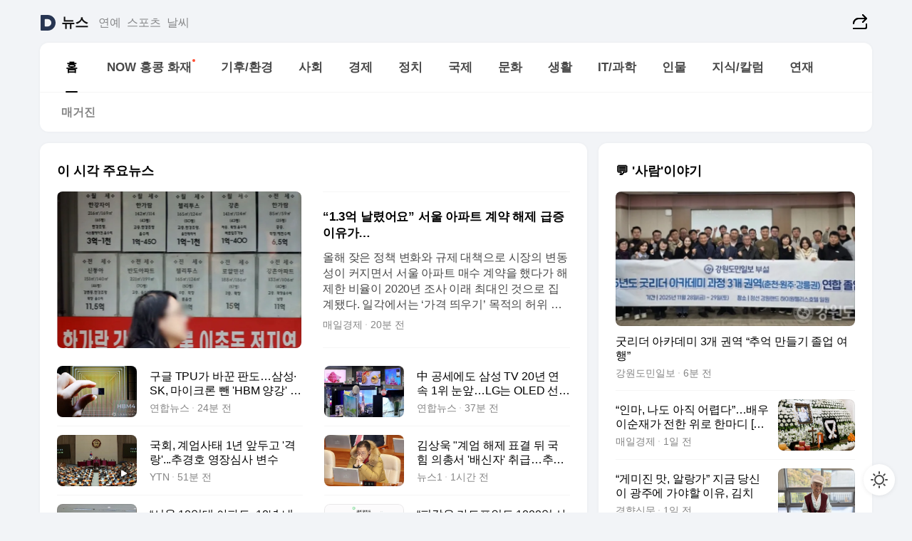

--- FILE ---
content_type: text/html
request_url: https://news.daum.net/
body_size: 100952
content:
<!DOCTYPE html>
<html lang="ko" class="pcweb">
	<head>
		<meta charset="utf-8" >
		<link rel="icon" href="https://t1.daumcdn.net/top/favicon/20241223/daum64x64.png" >
		<meta name="format-detection" content="telephone=no" >
		<meta 			name="viewport"
			content="width=device-width,initial-scale=1,minimum-scale=1,maximum-scale=1,user-scalable=no"
		>

		<script type="text/javascript" src="//t1.daumcdn.net/tiara/js/v1/tiara-1.2.0.min.js"></script>
		<script>
			function setDarkTheme(isDark) {
				document.documentElement.setAttribute('data-darktheme', isDark ? 'true' : 'false')
			}

			//TODO 다크모드
			if (window.matchMedia) {
				const storedThemeMode =
					(window.localStorage ? window.localStorage.getItem('selectedThemeMode') : null) || 'auto'

				if (storedThemeMode === 'auto') {
					const colorSchemeDark = window.matchMedia('(prefers-color-scheme: dark)')
					if (colorSchemeDark) {
						setDarkTheme(colorSchemeDark.matches)
					}
				} else {
					setDarkTheme(storedThemeMode === 'dark')
				}
			}
		</script>
		<link href="https://t1.daumcdn.net/top/tiller-pc/modoo-web/production/20251127161823/css/modoo.css" rel="stylesheet" >
		<title>다음뉴스 | 홈</title><meta property="og:title" content="다음뉴스 | 홈"> <meta property="og:description" content="다음뉴스"> <meta property="og:image" content="https://t1.daumcdn.net/liveboard/uploader/apps/modoo/bec06a577ee148b0a4baaf5aaa2bc9e2.png"> <meta name="description" content="다음뉴스"> 
	</head>
	<body id="modooRootContainer" data-sveltekit-preload-data="off" data-sveltekit-reload style="overflow-y: scroll">
		<div class="direct-link"><a href="#mainContent">본문 바로가기</a><a href="#gnbContent" id="gnbLink">메뉴 바로가기</a></div><div style="display: contents" class="pcweb" data-layout="PC">       <style>@charset "UTF-8";/*** 뉴스 섹션 ***/
#modoo .link_refresh{background-color:#fff;}
/* 레이아웃 */
#modoo .content-article .box_comp:first-of-type{margin-top:8px;}
#modoo .content-article .box_bnr_bizboard:first-of-type{margin-top:0;}
.mobile #modoo .box_bnr_bizboard + .box_grid{margin-top:-8px;}
/* header */
#modoo .head_service .logo_daum svg{fill:#273552;}
/* footer */
#modoo .doc-footer .inner_foot{margin:0;padding-top:32px;}
#modoo .doc-footer .list_foot{display:flex;flex-wrap:wrap;justify-content:center;}
#modoo .doc-footer .list_foot li{display:inline-block;position:relative;vertical-align:top;}
#modoo .doc-footer .list_foot li + li{padding-left:2px;}
#modoo .doc-footer small{padding-top:16px;}
/* 티커 */
.mobile #modoo .opt_rolling{margin-top:12px;}
/*** PC ***/
/* 레이아웃 */
.pcweb #modoo .box_grid{display:flex;}
.pcweb #modoo .grid_half{flex:1;min-width:0;}
.pcweb #modoo .grid_half + .grid_half{margin-left:16px;}
/* footer */
.pcweb #modoo .doc-footer .inner_foot{padding-top:55px;}
.pcweb #modoo .doc-footer small{padding-top:10px;}
/* 연재 - 전체페이지 */
.pcweb #modoo .content-article .box_news_series .item_newsbasic .tit_txt{display:block;display:-webkit-box;overflow:hidden;word-break:break-all;-webkit-box-orient:vertical;-webkit-line-clamp:2;max-height:2.5em;font-weight:400;font-size:1em;line-height:1.25;white-space:normal;}
.pcweb #modoo .content-article .box_news_series .item_newsbasic .wrap_thumb{width:108px;height:72px;margin-left:12px;background-size:26px 26px;}
.pcweb #modoo .content-article .box_news_series .item_newsbasic .desc_txt{display:none;}
/* 공통 이미지 */
#modoo .ico_news{display:block;overflow:hidden;font-size:1px;line-height:0;vertical-align:top;background:url(//t1.daumcdn.net/media/news/news2024/m/ico_news.svg) 0 0 no-repeat;background-size:200px 200px;color:transparent;}
/* 공통 */
#modoo .tit_news_etc{display:block;padding:20px 0 16px;font-weight:700;font-size:1.313em;line-height:1.19;border-bottom:solid 1px #000;}
#modoo .tit_list_etc{display:block;padding:10px 0 0 20px;font-weight:700;font-size:1.063em;line-height:1.29;text-indent:-20px;}
#modoo .etc_box{padding:20px 0;margin-top:20px;border-top:solid 1px rgba(0,0,0,0.04);}
#modoo .etc_box + .group_btn{justify-content:center;}
#modoo .news_etc .line_divider_4{margin-top:20px;padding-top:20px;border-top:solid 1px rgba(0,0,0,0.04);}
#modoo .news_etc .subtit_list_etc{display:block;font-weight:700;line-height:1.37;}
#modoo .news_etc .desc_box{padding-top:16px;}
#modoo .news_etc .group_btn.type_multiple{display:flex;flex-wrap:wrap;margin:-12px 0 0 -8px;}
#modoo .news_etc .group_btn.type_multiple .link_moreview{margin:12px 0 0 8px;}
#modoo .news_etc .area_etc .group_btn{text-align:left;padding-top:8px;}
#modoo .news_etc .list_box .tit_list_etc{padding-top:30px;}
#modoo .news_etc .list_etc li{position:relative;margin:8px 0 0 22px;color:rgba(0,0,0,0.72);line-height:1.37;}
#modoo .news_etc .list_etc li:before{display:block;position:absolute;top:8px;left:-13px;width:5px;height:5px;border-radius:50%;background-color:rgba(0,0,0,0.64);content:'';}
#modoo .news_etc .sublist_etc li{position:relative;margin:12px 0 0 14px;line-height:1.46;color:rgba(0,0,0,0.72);font-size:0.938em;}
#modoo .news_etc .sublist_etc li:before{display:block;position:absolute;top:8px;left:-12px;width:5px;height:5px;border-radius:50%;background-color:rgba(0,0,0,0.64);content:'';}
#modoo .news_etc .sublist_etc li + li{margin-top:20px;}
#modoo .news_etc .sublist_etc li .fc_emph{display:block;margin-top:8px;color:#4881F7;}
#modoo .news_etc .sublist_etc .tit_sublist{display:block;font-weight:400;padding-bottom:4px;}
#modoo .news_etc .etc_box .area_etc{padding-left:14px;}
#modoo .news_etc .etc_box .area_etc .desc_box{padding-top:8px;font-size:0.938em;line-height:1.46;}
#modoo .news_etc .bg_etc{display:block;overflow:hidden;max-width:none;font-size:0;line-height:0;text-indent:-9999px;background-repeat:no-repeat;margin:0 auto;}
#modoo .news_etc .bg_etc.list_process1{height:590px;background-image:url(//t1.daumcdn.net/media/news/news2024/m/img_list_process1.png);background-size:320px 590px;}
#modoo .news_etc .bg_etc.list_process2{height:734px;background-image:url(//t1.daumcdn.net/media/news/news2024/m/img_list_process2.png);background-size:320px 734px;}
#modoo .news_etc .bg_etc.list_process3{height:553px;background-image:url(//t1.daumcdn.net/media/news/news2024/m/img_list_process3.png);background-size:320px 553px;}
#modoo .news_etc .process_pc{display:none;}
#modoo .news_etc .m_hide{display:none;}
/* box_etc_edit */
#modoo .box_etc_edit .etc_box{border-bottom:solid 1px rgba(0,0,0,0.04);}
#modoo .box_etc_edit .etc_box .desc_box{padding-top:0;}
/* box_etc_newscenter24 */
#modoo .box_etc_newscenter24 .etc_box .desc_box{padding-top:12px;line-height:1.37;color:rgba(0,0,0,0.72);}
#modoo .ico_time{width:22px;height:22px;}
#modoo .ico_call{width:22px;height:22px;background-position:-30px 0;}
#modoo .ico_fax{width:22px;height:22px;background-position:-60px 0;}
#modoo .group_service{display:flex;flex-wrap:wrap;padding-top:4px;margin-left:-12px;}
#modoo .group_service .item_service{display:inline-flex;align-items:center;justify-content:flex-start;margin:12px 0 0 12px;background-color:#F2F4F7;border-radius:8px;padding:13px 18px;font-size:0.938em;font-weight:700;line-height:1.46;}
#modoo .group_service .item_service .ico_news{margin-right:8px;}
#modoo .box_etc_newscenter24 .list_box .tit_list_etc:first-child{padding-top:0;}
#modoo .box_etc_newscenter24 .etc_box{padding-bottom:0;}
#modoo .box_etc_newscenter24 .line_divider_4 + .sublist_etc li:first-child{margin-top:0;}
/* PC */
.pcweb #modoo .tit_news_etc{padding:30px 0 21px;}
.pcweb #modoo .line_divider_4{padding-top:30px;margin-top:30px;}
.pcweb #modoo .box_etc_edit,.pcweb #modoo .box_etc_newscenter24{padding-top:0;}
.pcweb #modoo .news_etc .m_hide{display:block;}
.pcweb #modoo .news_etc .pc_hide{display:none;}
.pcweb #modoo .news_etc .tit_news_etc{padding:30px 0 19px;}
.pcweb #modoo .news_etc .desc_box{padding-top:30px;}
.pcweb #modoo .news_etc .list_etc{margin-top:10px;}
.pcweb #modoo .news_etc .list_etc li{margin-top:6px;}
.pcweb #modoo .etc_box{margin-top:30px;padding:0;border-bottom:none;}
.pcweb #modoo .news_etc .group_btn{text-align:left;padding-top:16px;}
.pcweb #modoo .news_etc .group_btn.type_multiple{padding-top:16px;margin:0 0 0 -12px;}
.pcweb #modoo .news_etc .group_btn.type_multiple .link_moreview{margin:0 0 0 12px;}
.pcweb #modoo .group_service .item_service{margin:24px 0 0 12px;}
.pcweb #modoo .box_etc_newscenter24 .list_box .tit_list_etc:first-child{padding-top:30px;}
.pcweb #modoo .box_etc_newscenter24 .etc_box .desc_box{padding-top:16px;}
.pcweb #modoo .box_etc_newscenter24 .list_box .tit_list_etc{padding-top:0;}
.pcweb #modoo .news_etc .sublist_etc li{margin-top:30px;}
.pcweb #modoo .news_etc .area_etc .group_btn{padding-top:16px;}
.pcweb #modoo .news_etc .process_m{display:none;}
.pcweb #modoo .news_etc .process_pc{display:block;}
.pcweb #modoo .news_etc .bg_etc{max-width:none;margin-top:24px;}
.pcweb #modoo .news_etc .bg_etc.list_process1{height:658px;background-image:url(//t1.daumcdn.net/media/news/news2024/pc/img_list_process1_pc.png);background-size:753px 658px;}
.pcweb #modoo .news_etc .bg_etc.list_process3{height:320px;background-image:url(//t1.daumcdn.net/media/news/news2024/pc/img_list_process3_pc.png);background-size:735px auto;}
/* 포인트 컬러 */
:root[data-darktheme=true] #modoo .ico_news{background-image:url(//t1.daumcdn.net/media/news/news2024/m/ico_news_dark.svg);}
:root[data-darktheme=true] #modoo .link_refresh{background-color:#1C1E21;}
:root[data-darktheme=true] #modoo .doc-footer .list_foot .btn_foot,:root[data-darktheme=true] #modoo .doc-footer .list_foot #daumMinidaum a{color:rgba(255,255,255,0.72);}
:root[data-darktheme=true] #modoo .doc-footer .info_policy .link_policy{color:rgba(255,255,255,0.48);}
:root[data-darktheme=true] #modoo .doc-footer .info_service{color:rgba(255,255,255,0.48);}
:root[data-darktheme=true] #modoo .tit_news_etc{border-color:#fff;}
:root[data-darktheme=true] #modoo .etc_box,:root[data-darktheme=true] #modoo .news_etc .line_divider_4{border-color:rgba(255,255,255,0.04);}
:root[data-darktheme=true] #modoo .group_box{border-color:rgba(255,255,255,0.08);}
:root[data-darktheme=true] #modoo .group_etc .list_etc li{color:rgba(255,255,255,0.72);}
:root[data-darktheme=true] #modoo .group_etc .list_etc li:before{background-color:rgba(255,255,255,0.72);}
:root[data-darktheme=true] #modoo .group_etc .sublist_etc li{color:rgba(255,255,255,0.72);}
:root[data-darktheme=true] #modoo .group_etc .sublist_etc li:before{background-color:rgba(255,255,255,0.72);}
:root[data-darktheme=true] #modoo .group_service .item_service{background-color:#2C2E33;color:#FFF;}
:root[data-darktheme=true] #modoo .news_etc .sublist_etc li{color:rgba(255,255,255,0.72);}
:root[data-darktheme=true] #modoo .news_etc .sublist_etc li:before{background-color:rgba(255,255,255,0.64);}
:root[data-darktheme=true] #modoo .news_etc .list_etc li{color:rgba(255,255,255,0.72);}
:root[data-darktheme=true] #modoo .news_etc .list_etc li:before{background-color:rgba(255,255,255,0.64);}
:root[data-darktheme=true] #modoo .box_etc_edit .etc_box{border-color:rgba(255,255,255,0.04);}
:root[data-darktheme=true] #modoo .box_etc_newscenter24 .group_box .txt_box{color:#fff;}
:root[data-darktheme=true] #modoo .box_etc_newscenter24 .etc_box .desc_box{color:rgba(255,255,255,0.72);}
:root[data-darktheme=true] #modoo .group_etc .sublist_etc li .fc_emph{color:#78A5FF;}
:root[data-darktheme=true] #modoo .head_service .logo_daum svg{fill:#fff;}</style> <div id="modoo" class="container-doc news-doc">    <header class="doc-header section_header"> <div class="head_service" data-tiara-layer="header"><div class="inner_service"><h1 class="doc-title"><a href="https://daum.net" class="logo_daum" data-tiara-layer="logo" aria-label="Daum" data-svelte-h="svelte-nb8sod"><svg focusable="false" aria-hidden="true" width="24" height="24" viewBox="0 0 24 24" xmlns="http://www.w3.org/2000/svg"><path d="M12 6.36C15.1152 6.36 17.6352 9.072 17.5152 12.2136C17.4024 15.2016 14.8536 17.64 11.8632 17.64H7.91762C7.65362 17.64 7.43762 17.424 7.43762 17.16V6.84C7.43762 6.576 7.65362 6.36 7.91762 6.36H11.9976M12 0H2.40002C1.60562 0 0.960022 0.6456 0.960022 1.44V22.56C0.960022 23.3544 1.60562 24 2.40002 24H12C18.6264 24 24 18.6264 24 12C24 5.3736 18.6264 0 12 0Z"></path></svg></a> <a href="https://news.daum.net" class="logo_service" data-tiara-layer="service">뉴스</a></h1> <div class="doc-relate"><strong class="screen_out" data-svelte-h="svelte-177cra8">관련 서비스</strong> <ul class="list_relate"> <li><a href="https://entertain.daum.net" class="link_service">연예</a> </li> <li><a href="https://sports.daum.net" class="link_service">스포츠</a> </li> <li><a href="https://weather.daum.net" class="link_service">날씨</a> </li></ul></div> <div class="util_header"><div class="util_share"><button type="button" id="rSocialShareButton" class="link_share" data-tiara-layer="share" data-svelte-h="svelte-1g1zbsh"><span class="ico_modoo ico_share">공유하기</span></button></div></div></div></div>  <div id="371ff85c-9d67-406b-865c-aa306d55baec" class="head_section"><nav id="gnbContent" class="section-gnb"><div class="inner_gnb"><h2 class="screen_out" data-svelte-h="svelte-1d9x8yw">메인메뉴</h2> <div class="wrap_gnb"><div class="list_gnb" data-tiara-layer="gnb"> <div class="flicking-viewport  "><div class="flicking-camera"><div data-key="f1942bda-d50f-4acf-83ff-da0f0cc095c6" class="flicking-panel" style="order: 9007199254740991"><a href="/news/home" class="link_gnb" role="menuitem" aria-current="page" data-tiara-layer="gnb1"> <span class="txt_gnb">홈</span></a> </div><div data-key="085df0e2-d343-4a6d-9968-9f76aae96b49" class="flicking-panel" style="order: 9007199254740991"><a href="https://issue.daum.net/focus/hongkongfire" class="link_gnb" role="menuitem" data-tiara-layer="gnb2"> <span class="txt_gnb">NOW 홍콩 화재</span><span class="ir_pm ico_new" data-svelte-h="svelte-bn1hi7">새로운소식</span></a> </div><div data-key="c8d36725-2c06-4e18-9b56-fee190ca2360" class="flicking-panel" style="order: 9007199254740991"><a href="/news/climate" class="link_gnb" role="menuitem" data-tiara-layer="gnb3"> <span class="txt_gnb">기후/환경</span></a> </div><div data-key="f2a78c1a-4a32-483b-a683-042d1a9359b4" class="flicking-panel" style="order: 9007199254740991"><a href="/news/society" class="link_gnb" role="menuitem" data-tiara-layer="gnb4"> <span class="txt_gnb">사회</span></a> </div><div data-key="199a54a0-d95d-403f-9ce5-1c4500c39c81" class="flicking-panel" style="order: 9007199254740991"><a href="/news/economy" class="link_gnb" role="menuitem" data-tiara-layer="gnb5"> <span class="txt_gnb">경제</span></a> </div><div data-key="5634166c-c57f-41df-b5f0-e9e707886df3" class="flicking-panel" style="order: 9007199254740991"><a href="/news/politics" class="link_gnb" role="menuitem" data-tiara-layer="gnb6"> <span class="txt_gnb">정치</span></a> </div><div data-key="6d313ecc-43fd-496f-9463-d0abcf64ed84" class="flicking-panel" style="order: 9007199254740991"><a href="/news/world" class="link_gnb" role="menuitem" data-tiara-layer="gnb7"> <span class="txt_gnb">국제</span></a> </div><div data-key="3190de67-dcac-40a6-b5be-35db098aa7b1" class="flicking-panel" style="order: 9007199254740991"><a href="/news/culture" class="link_gnb" role="menuitem" data-tiara-layer="gnb8"> <span class="txt_gnb">문화</span></a> </div><div data-key="22135cec-2035-4438-b05b-e095c4d340e0" class="flicking-panel" style="order: 9007199254740991"><a href="/news/life" class="link_gnb" role="menuitem" data-tiara-layer="gnb9"> <span class="txt_gnb">생활</span></a> </div><div data-key="4e9d81fe-ce18-481e-940e-448dc0a5ed4d" class="flicking-panel" style="order: 9007199254740991"><a href="/news/tech" class="link_gnb" role="menuitem" data-tiara-layer="gnb10"> <span class="txt_gnb">IT/과학</span></a> </div><div data-key="5046105d-0e26-44ff-bf12-b740f4e573a3" class="flicking-panel" style="order: 9007199254740991"><a href="/news/people" class="link_gnb" role="menuitem" data-tiara-layer="gnb11"> <span class="txt_gnb">인물</span></a> </div><div data-key="048896d4-b441-4fdd-99e2-8409bedf4a72" class="flicking-panel" style="order: 9007199254740991"><a href="/news/understanding" class="link_gnb" role="menuitem" data-tiara-layer="gnb12"> <span class="txt_gnb">지식/칼럼</span></a> </div><div data-key="fd32100e-57ef-424a-8817-d173ceb72d81" class="flicking-panel" style="order: 9007199254740991"><a href="/news/series" class="link_gnb" role="menuitem" data-tiara-layer="gnb13"> <span class="txt_gnb">연재</span></a> </div></div>  </div> </div></div> </div></nav>   <div class="section-lnb"><div class="inner_lnb"><strong class="screen_out">홈 하위메뉴</strong> <div class="list_lnb" data-tiara-layer="lnb"> <div class="flicking-viewport  "><div class="flicking-camera"><div data-key="5ab64a27-a614-4466-8aef-e4ed7c2b6555" class="flicking-panel" style="order: 9007199254740991"><a href="#none" class="link_lnb" role="menuitem" aria-current="page" style="" data-tiara-layer="lnb0"> <span class="txt_lnb undefined">홈</span></a> </div><div data-key="8b2b8029-59a8-418f-8842-ecd4070cc6a7" class="flicking-panel" style="order: 9007199254740991"><a href="#none" class="link_lnb" role="menuitem" style="" data-tiara-layer="lnb1"> <span class="txt_lnb null">매거진</span></a> </div></div>  </div> </div></div></div></div> </header> <hr class="hide"> <div id="mainContent" class="main-content"><article class="content-article"><div class="inner_cont "> <div class="box_comp box_news_headline2" id="58d84141-b8dd-413c-9500-447b39ec29b9" data-tiara-layer="news-basic_B" data-tiara-custom="componentId=58d84141-b8dd-413c-9500-447b39ec29b9&amp;componentTitle=이 시각 주요뉴스&amp;componentClusterTitles=[종합순] 쿼터"><div class="box_tit"> <strong class="tit_box"><span class="txt_box"> 이 시각 주요뉴스</span> </strong>   </div> <ul class="list_newsheadline2"> <li><a class="item_newsheadline2" data-tiara-layer="news" data-tiara-ordnum="1" href="https://v.daum.net/v/20251130103601261" target="_self" data-title="%E2%80%9C1.3%EC%96%B5%20%EB%82%A0%EB%A0%B8%EC%96%B4%EC%9A%94%E2%80%9D%20%EC%84%9C%EC%9A%B8%20%EC%95%84%ED%8C%8C%ED%8A%B8%20%EA%B3%84%EC%95%BD%20%ED%95%B4%EC%A0%9C%20%EA%B8%89%EC%A6%9D%20%EC%9D%B4%EC%9C%A0%EA%B0%80%E2%80%A6" rel=""><div class="wrap_thumb"> <picture>  <source srcset="//img1.daumcdn.net/thumb/S686x440a.q80.fwebp/?fname=https%3A%2F%2Ft1.daumcdn.net%2Fnews%2F202511%2F30%2Fmk%2F20251130103602873ijwi.jpg&amp;scode=media" type="image/webp">  <source srcset="//img1.daumcdn.net/thumb/S686x440a.q80/?fname=https%3A%2F%2Ft1.daumcdn.net%2Fnews%2F202511%2F30%2Fmk%2F20251130103602873ijwi.jpg&amp;scode=media">  <img alt="" referrerpolicy="no-referrer" class="img_g"></picture></div> <div class="cont_thumb"><strong class="tit_txt">“1.3억 날렸어요” 서울 아파트 계약 해제 급증 이유가…</strong> <p class="desc_txt">올해 잦은 정책 변화와 규제 대책으로 시장의 변동성이 커지면서 서울 아파트 매수 계약을 했다가 해제한 비율이 2020년 조사 이래 최대인 것으로 집계됐다. 일각에서는 ‘가격 띄우기’ 목적의 허위 계약 신고도 많았던 것으로 의심하고 있다. 30일 국토교통부 실거래가시스템에 신고된 서울 아파트 매매거래를 분석한 결과, 올해 11월까지 거래건수(이하 공공기관 매</p> <span class="info_txt"><span class="con_txt"><span class="txt_info">매일경제</span> <span class="txt_info">20분 전</span></span> </span></div>  </a> </li> <li><a class="item_newsheadline2" data-tiara-layer="news" data-tiara-ordnum="2" href="https://v.daum.net/v/20251130103155203" target="_self" data-title="%EA%B5%AC%EA%B8%80%20TPU%EA%B0%80%20%EB%B0%94%EA%BE%BC%20%ED%8C%90%EB%8F%84%E2%80%A6%EC%82%BC%EC%84%B1%C2%B7SK%2C%20%EB%A7%88%EC%9D%B4%ED%81%AC%EB%A1%A0%20%EB%BA%80%20'HBM%20%EC%96%91%EA%B0%95'%20%EA%B5%AC%EC%B6%95(%EC%A2%85%ED%95%A9)" rel=""><div class="wrap_thumb"> <picture>  <source srcset="//img1.daumcdn.net/thumb/S686x440a.q80.fwebp/?fname=https%3A%2F%2Ft1.daumcdn.net%2Fnews%2F202511%2F30%2Fyonhap%2F20251130103155137crab.jpg&amp;scode=media" type="image/webp">  <source srcset="//img1.daumcdn.net/thumb/S686x440a.q80/?fname=https%3A%2F%2Ft1.daumcdn.net%2Fnews%2F202511%2F30%2Fyonhap%2F20251130103155137crab.jpg&amp;scode=media">  <img alt="" referrerpolicy="no-referrer" class="img_g"></picture></div> <div class="cont_thumb"><strong class="tit_txt">구글 TPU가 바꾼 판도…삼성·SK, 마이크론 뺀 'HBM 양강' 구축(종합)</strong>  <span class="info_txt"><span class="con_txt"><span class="txt_info">연합뉴스</span> <span class="txt_info">24분 전</span></span> </span></div>  </a> </li> <li><a class="item_newsheadline2" data-tiara-layer="news" data-tiara-ordnum="3" href="https://v.daum.net/v/20251130101817041" target="_self" data-title="%E4%B8%AD%20%EA%B3%B5%EC%84%B8%EC%97%90%EB%8F%84%20%EC%82%BC%EC%84%B1%20TV%2020%EB%85%84%20%EC%97%B0%EC%86%8D%201%EC%9C%84%20%EB%88%88%EC%95%9E%E2%80%A6LG%EB%8A%94%20OLED%20%EC%84%A0%EB%91%90(%EC%A2%85%ED%95%A9)" rel=""><div class="wrap_thumb"> <picture>  <source srcset="//img1.daumcdn.net/thumb/S686x440a.q80.fwebp/?fname=https%3A%2F%2Ft1.daumcdn.net%2Fnews%2F202511%2F30%2Fyonhap%2F20251130101817186ftoj.jpg&amp;scode=media" type="image/webp">  <source srcset="//img1.daumcdn.net/thumb/S686x440a.q80/?fname=https%3A%2F%2Ft1.daumcdn.net%2Fnews%2F202511%2F30%2Fyonhap%2F20251130101817186ftoj.jpg&amp;scode=media">  <img alt="" referrerpolicy="no-referrer" class="img_g"></picture></div> <div class="cont_thumb"><strong class="tit_txt">中 공세에도 삼성 TV 20년 연속 1위 눈앞…LG는 OLED 선두(종합)</strong>  <span class="info_txt"><span class="con_txt"><span class="txt_info">연합뉴스</span> <span class="txt_info">37분 전</span></span> </span></div>  </a> </li> <li><a class="item_newsheadline2" data-tiara-layer="news" data-tiara-ordnum="4" href="https://v.daum.net/v/20251130100409823" target="_self" data-title="%EA%B5%AD%ED%9A%8C%2C%20%EA%B3%84%EC%97%84%EC%82%AC%ED%83%9C%201%EB%85%84%20%EC%95%9E%EB%91%90%EA%B3%A0%20'%EA%B2%A9%EB%9E%91'...%EC%B6%94%EA%B2%BD%ED%98%B8%20%EC%98%81%EC%9E%A5%EC%8B%AC%EC%82%AC%20%EB%B3%80%EC%88%98" rel=""><div class="wrap_thumb"><span class="ico_modoo  ico_vod3" data-svelte-h="svelte-1jcdy8h">동영상</span> <picture>  <source srcset="//img1.daumcdn.net/thumb/S686x440a.q80.fwebp/?fname=https%3A%2F%2Ft1.daumcdn.net%2Fnews%2F202511%2F30%2FYTN%2F20251130100410212ncie.jpg&amp;scode=media" type="image/webp">  <source srcset="//img1.daumcdn.net/thumb/S686x440a.q80/?fname=https%3A%2F%2Ft1.daumcdn.net%2Fnews%2F202511%2F30%2FYTN%2F20251130100410212ncie.jpg&amp;scode=media">  <img alt="" referrerpolicy="no-referrer" class="img_g"></picture></div> <div class="cont_thumb"><strong class="tit_txt">국회, 계엄사태 1년 앞두고 '격랑'...추경호 영장심사 변수</strong>  <span class="info_txt"><span class="con_txt"><span class="txt_info">YTN</span> <span class="txt_info">51분 전</span></span> </span></div>  </a> </li> <li><a class="item_newsheadline2" data-tiara-layer="news" data-tiara-ordnum="5" href="https://v.daum.net/v/20251130095311566" target="_self" data-title="%EA%B9%80%EC%83%81%EC%9A%B1%20%22%EA%B3%84%EC%97%84%20%ED%95%B4%EC%A0%9C%20%ED%91%9C%EA%B2%B0%20%EB%92%A4%20%EA%B5%AD%ED%9E%98%20%EC%9D%98%EC%B4%9D%EC%84%9C%20'%EB%B0%B0%EC%8B%A0%EC%9E%90'%20%EC%B7%A8%EA%B8%89%E2%80%A6%EC%B6%94%EA%B2%BD%ED%98%B8%20%EB%88%88%EC%B4%88%EB%A6%AC%20%EB%AA%BB%EC%9E%8A%EC%96%B4%22" rel=""><div class="wrap_thumb"> <picture>  <source srcset="//img1.daumcdn.net/thumb/S686x440a.q80.fwebp/?fname=https%3A%2F%2Ft1.daumcdn.net%2Fnews%2F202511%2F30%2FNEWS1%2F20251130095314136zwdq.jpg&amp;scode=media" type="image/webp">  <source srcset="//img1.daumcdn.net/thumb/S686x440a.q80/?fname=https%3A%2F%2Ft1.daumcdn.net%2Fnews%2F202511%2F30%2FNEWS1%2F20251130095314136zwdq.jpg&amp;scode=media">  <img alt="" referrerpolicy="no-referrer" class="img_g"></picture></div> <div class="cont_thumb"><strong class="tit_txt">김상욱 "계엄 해제 표결 뒤 국힘 의총서 '배신자' 취급…추경호 눈초리 못잊어"</strong>  <span class="info_txt"><span class="con_txt"><span class="txt_info">뉴스1</span> <span class="txt_info">1시간 전</span></span> </span></div>  </a> </li> <li><a class="item_newsheadline2" data-tiara-layer="news" data-tiara-ordnum="6" href="https://v.daum.net/v/20251130094500440" target="_self" data-title="%E2%80%9C%EC%84%9C%EC%9A%B8%2010%EC%96%B5%EB%8C%80%20%EC%95%84%ED%8C%8C%ED%8A%B8%2C%2010%EB%85%84%20%EB%82%B4%20%EC%82%AC%EA%B3%A0%20%EC%8B%B6%EC%96%B4%EC%9A%94%E2%80%9D...%E2%80%98%EC%98%81%EB%81%8C%E2%80%99%20%EC%97%86%EC%9D%B4%20%EA%B0%80%EB%8A%A5%ED%95%9C%EC%A7%80%20%EB%AC%BC%EC%97%88%EB%8D%94%EB%8B%88" rel=""><div class="wrap_thumb"> <picture>  <source srcset="//img1.daumcdn.net/thumb/S686x440a.q80.fwebp/?fname=https%3A%2F%2Ft1.daumcdn.net%2Fnews%2F202511%2F30%2Fmk%2F20251130094506206btqf.png&amp;scode=media" type="image/webp">  <source srcset="//img1.daumcdn.net/thumb/S686x440a.q80/?fname=https%3A%2F%2Ft1.daumcdn.net%2Fnews%2F202511%2F30%2Fmk%2F20251130094506206btqf.png&amp;scode=media">  <img alt="" referrerpolicy="no-referrer" class="img_g"></picture></div> <div class="cont_thumb"><strong class="tit_txt">“서울 10억대 아파트, 10년 내 사고 싶어요”...‘영끌’ 없이 가능한지 물었더니</strong>  <span class="info_txt"><span class="con_txt"><span class="txt_info">매일경제</span> <span class="txt_info">1시간 전</span></span> </span></div>  </a> </li> <li><a class="item_newsheadline2" data-tiara-layer="news" data-tiara-ordnum="7" href="https://v.daum.net/v/20251130091200951" target="_self" data-title="%E2%80%9C%ED%94%BC%EA%B0%99%EC%9D%80%20%EC%B9%B4%EB%93%9C%ED%8F%AC%EC%9D%B8%ED%8A%B8%201000%EC%96%B5%20%EC%82%AC%EB%9D%BC%EC%A7%84%EB%8B%A4%E2%80%9D%E2%80%A6%EC%97%B0%EB%A7%90%EB%A7%9E%EC%9D%B4%20%EC%86%8C%EB%A9%B8%EC%A0%84%20%ED%8F%AC%EC%9D%B8%ED%8A%B8%20%ED%99%9C%EC%9A%A9%20%EA%BF%80%ED%8C%81" rel=""><div class="wrap_thumb"> <picture>  <source srcset="//img1.daumcdn.net/thumb/S686x440a.q80.fwebp/?fname=https%3A%2F%2Ft1.daumcdn.net%2Fnews%2F202511%2F30%2Fmk%2F20251130091202698dkhr.png&amp;scode=media" type="image/webp">  <source srcset="//img1.daumcdn.net/thumb/S686x440a.q80/?fname=https%3A%2F%2Ft1.daumcdn.net%2Fnews%2F202511%2F30%2Fmk%2F20251130091202698dkhr.png&amp;scode=media">  <img alt="" referrerpolicy="no-referrer" class="img_g"></picture></div> <div class="cont_thumb"><strong class="tit_txt">“피같은 카드포인트 1000억 사라진다”…연말맞이 소멸전 포인트 활용 꿀팁</strong>  <span class="info_txt"><span class="con_txt"><span class="txt_info">매일경제</span> <span class="txt_info">2시간 전</span></span> </span></div>  </a> </li> <li><a class="item_newsheadline2" data-tiara-layer="news" data-tiara-ordnum="8" href="https://v.daum.net/v/20251130091118944" target="_self" data-title="%EC%9C%A4%EC%84%9D%EC%97%B4%201%EC%8B%AC%20%EC%A4%91%ED%98%95%20%EC%84%A0%EA%B3%A0%ED%95%B4%EC%95%BC%20%EB%82%B4%EB%9E%80%20%EA%B7%B9%EB%B3%B5%ED%95%A0%20%EC%88%98%20%EC%9E%88%EB%8B%A4" rel=""><div class="wrap_thumb"> <picture>  <source srcset="//img1.daumcdn.net/thumb/S686x440a.q80.fwebp/?fname=https%3A%2F%2Ft1.daumcdn.net%2Fnews%2F202511%2F30%2Fhani%2F20251130092114564xhxz.jpg&amp;scode=media" type="image/webp">  <source srcset="//img1.daumcdn.net/thumb/S686x440a.q80/?fname=https%3A%2F%2Ft1.daumcdn.net%2Fnews%2F202511%2F30%2Fhani%2F20251130092114564xhxz.jpg&amp;scode=media">  <img alt="" referrerpolicy="no-referrer" class="img_g"></picture></div> <div class="cont_thumb"><strong class="tit_txt">윤석열 1심 중형 선고해야 내란 극복할 수 있다</strong>  <span class="info_txt"><span class="con_txt"><span class="txt_info">한겨레</span> <span class="txt_info">2시간 전</span></span> </span></div>  </a> </li> <li><a class="item_newsheadline2" data-tiara-layer="news" data-tiara-ordnum="9" href="https://v.daum.net/v/20251130090300845" target="_self" data-title="%22%EB%B3%B4%EC%88%98%20%EC%A0%95%EC%B9%98%EA%B0%80%20%EC%9C%A4%20%EB%B6%80%EB%B6%80%EC%97%90%20%EC%9D%B4%EC%9A%A9%EB%8B%B9%ED%96%88%EB%8B%A4%22%20%5B%EC%B7%A8%EC%9E%AC%ED%8C%8C%EC%9D%BC%5D" rel=""><div class="wrap_thumb"> <picture>  <source srcset="//img1.daumcdn.net/thumb/S686x440a.q80.fwebp/?fname=https%3A%2F%2Ft1.daumcdn.net%2Fnews%2F202511%2F30%2Fsbsi%2F20251130090302334uzkq.jpg&amp;scode=media" type="image/webp">  <source srcset="//img1.daumcdn.net/thumb/S686x440a.q80/?fname=https%3A%2F%2Ft1.daumcdn.net%2Fnews%2F202511%2F30%2Fsbsi%2F20251130090302334uzkq.jpg&amp;scode=media">  <img alt="" referrerpolicy="no-referrer" class="img_g"></picture></div> <div class="cont_thumb"><strong class="tit_txt">"보수 정치가 윤 부부에 이용당했다" [취재파일]</strong>  <span class="info_txt"><span class="con_txt"><span class="txt_info">SBS</span> <span class="txt_info">2시간 전</span></span> </span></div>  </a> </li></ul> <div class="group_btn"><a href="#none" class="link_refresh" data-tiara-layer="refresh" data-tiara-ordnum="1"><span class="ico_modoo ico_refresh"></span>새로운<span class="emph_txt">뉴스</span> </a> <div aria-live="polite" class="screen_out"></div></div> <div aria-live="polite" class="screen_out"></div></div>  <div class="box_comp box_bnr_ad3"><div class="item_ad"><ins style="vertical-align:top" class="kakao_ad_area" data-ad-unit="DAN-mmSWWDWHey1VmpXQ" data-ad-width="100%" data-ad-onfail="onAdFailDAN-mmSWWDWHey1VmpXQ"></ins></div></div>  <div class="box_comp box_news_basic" id="e23739a4-8195-4c84-a4a4-d6a1e9e2e661" data-tiara-layer="news-basic" data-tiara-custom="componentId=e23739a4-8195-4c84-a4a4-d6a1e9e2e661&amp;componentTitle=오늘의 연재&amp;componentClusterTitles=경제정책,과학이야기,음식이야기,에세이,함께, 동물,마주앉아 인터뷰,환경,미디어,오비추어리,여론조사"><div class="box_tit"> <strong class="tit_box"><span class="txt_box"> 오늘의 연재</span> </strong>   </div> <div class="tabg_wrap"><div class="tab_g" role="tablist"> <div class="flicking-viewport  "><div class="flicking-camera"><div data-key="82c37bb0-d1bd-40d7-ab58-44ba6db4e375" class="flicking-panel" style="order: 9007199254740991"><div class="item_tab" role="presentation"><a draggable="false" href="#" role="tab" aria-selected="true" aria-disabled="false" class="link_tab" data-tiara-layer="tab" data-tiara-ordnum="1">경제정책 </a></div> </div><div data-key="52e76410-9489-4b8e-b265-93a5cdd141ff" class="flicking-panel" style="order: 9007199254740991"><div class="item_tab" role="presentation"><a draggable="false" href="#" role="tab" aria-selected="false" aria-disabled="false" class="link_tab" data-tiara-layer="tab" data-tiara-ordnum="2">과학이야기 </a></div> </div><div data-key="b000e3aa-b732-49bb-8722-bacfbaa87384" class="flicking-panel" style="order: 9007199254740991"><div class="item_tab" role="presentation"><a draggable="false" href="#" role="tab" aria-selected="false" aria-disabled="false" class="link_tab" data-tiara-layer="tab" data-tiara-ordnum="3">음식이야기 </a></div> </div><div data-key="725e46b3-5c1c-461f-8e39-2b8d7b2c090e" class="flicking-panel" style="order: 9007199254740991"><div class="item_tab" role="presentation"><a draggable="false" href="#" role="tab" aria-selected="false" aria-disabled="false" class="link_tab" data-tiara-layer="tab" data-tiara-ordnum="4">에세이 </a></div> </div><div data-key="95c14abc-bb4a-4143-b42a-64689141c252" class="flicking-panel" style="order: 9007199254740991"><div class="item_tab" role="presentation"><a draggable="false" href="#" role="tab" aria-selected="false" aria-disabled="false" class="link_tab" data-tiara-layer="tab" data-tiara-ordnum="5">함께, 동물 </a></div> </div><div data-key="2f6119bf-9789-4500-b226-a54397a689c2" class="flicking-panel" style="order: 9007199254740991"><div class="item_tab" role="presentation"><a draggable="false" href="#" role="tab" aria-selected="false" aria-disabled="false" class="link_tab" data-tiara-layer="tab" data-tiara-ordnum="6">마주앉아 인터뷰 </a></div> </div><div data-key="6fb62836-9d37-4dc0-b4bc-0893b9b17454" class="flicking-panel" style="order: 9007199254740991"><div class="item_tab" role="presentation"><a draggable="false" href="#" role="tab" aria-selected="false" aria-disabled="false" class="link_tab" data-tiara-layer="tab" data-tiara-ordnum="7">환경 </a></div> </div><div data-key="ea54bc28-b53f-4689-a4b3-45e8aa6a81e8" class="flicking-panel" style="order: 9007199254740991"><div class="item_tab" role="presentation"><a draggable="false" href="#" role="tab" aria-selected="false" aria-disabled="false" class="link_tab" data-tiara-layer="tab" data-tiara-ordnum="8">미디어 </a></div> </div><div data-key="207d422a-fafc-445e-8d07-28577f8555bc" class="flicking-panel" style="order: 9007199254740991"><div class="item_tab" role="presentation"><a draggable="false" href="#" role="tab" aria-selected="false" aria-disabled="false" class="link_tab" data-tiara-layer="tab" data-tiara-ordnum="9">오비추어리 </a></div> </div><div data-key="55d213e7-397d-4da9-b135-056814c6ea71" class="flicking-panel" style="order: 9007199254740991"><div class="item_tab" role="presentation"><a draggable="false" href="#" role="tab" aria-selected="false" aria-disabled="false" class="link_tab" data-tiara-layer="tab" data-tiara-ordnum="10">여론조사 </a></div> </div></div>  </div></div>  </div>  <ul class="list_newsbasic"> <li><a class="item_newsbasic" data-tiara-layer="news" data-tiara-ordnum="1" href="https://v.daum.net/v/20251130101113919" target="_self" data-title="%5B%EB%8F%88%EC%9D%B4%20%EB%90%98%EB%8A%94%20%ED%99%94%ED%8F%90%20%EC%9D%B4%EC%95%BC%EA%B8%B0%5D%2027.%20%E2%80%98%EB%8F%88%EB%B0%A9%EC%84%9D%E2%80%99%EC%97%90%20%EC%95%89%EB%8A%94%20%EA%BF%88%20%ED%98%84%EC%8B%A4%EB%A1%9C%E2%80%A6%ED%99%94%ED%8F%90%20%EB%B6%80%EC%82%B0%EB%AC%BC%2C%20%ED%96%89%EC%9A%B4%EC%9D%98%20%EC%83%81%EC%A7%95%20%EC%9E%AC%ED%83%84%EC%83%9D" rel=""><div class="wrap_thumb"><picture>  <source srcset="//img1.daumcdn.net/thumb/S324x208a.q80.fwebp/?fname=https%3A%2F%2Ft1.daumcdn.net%2Fnews%2F202511%2F30%2Fdt%2F20251130101115182whfh.png&amp;scode=media" type="image/webp">  <source srcset="//img1.daumcdn.net/thumb/S324x208a.q80/?fname=https%3A%2F%2Ft1.daumcdn.net%2Fnews%2F202511%2F30%2Fdt%2F20251130101115182whfh.png&amp;scode=media">  <img alt="" referrerpolicy="no-referrer" class="img_g"></picture>  </div> <div class="cont_thumb"><strong class="tit_txt">[돈이 되는 화폐 이야기] 27. ‘돈방석’에 앉는 꿈 현실로…화폐 부산물, 행운의 상징 재탄생</strong> <p class="desc_txt">누구나 한 번쯤 상상해 봤을 것이다. 실제 돈다발 위에 앉아보는 모습을. ‘돈방석에 앉는다라’는 말은 한국 사회에서 부와 행운, 여유로운 미래를 상징하는 가장 직관적인 표현이다. 하지만 이건 늘 그저 바람일 뿐, 현실에서는 불가능한 일처럼 느껴졌다. 그런데 최근, 이 상상이 정말로 현실이 되었다. 그것도 합법적이고 친환경적인 방식으로 말이다. 한국조폐</p> <span class="info_txt"><span class="con_txt"> <span class="txt_info">디지털타임스</span> <span class="txt_info">44분 전</span></span> </span></div>  </a> </li> <li><a class="item_newsbasic" data-tiara-layer="news" data-tiara-ordnum="2" href="https://v.daum.net/v/20251130100204768" target="_self" data-title="%EB%82%B4%EB%85%84%20%EC%88%98%EC%B6%9C%20%EB%91%94%ED%99%94%C2%B7%EB%B6%88%ED%99%A9%ED%98%95%20%ED%9D%91%EC%9E%90%20%EB%82%98%ED%83%80%EB%82%A0%EA%B9%8C%E2%80%A6%EA%B2%BD%EA%B8%B0%EC%B9%A8%EC%B2%B4%20%EB%8C%80%EB%B9%84%20%EC%8B%9C%EA%B8%89%5B%EC%84%B8%EC%93%B8%ED%86%B5%5D" rel=""><div class="wrap_thumb"><picture>  <source srcset="//img1.daumcdn.net/thumb/S324x208a.q80.fwebp/?fname=https%3A%2F%2Ft1.daumcdn.net%2Fnews%2F202511%2F30%2Fnewsis%2F20251130100204803ylsd.jpg&amp;scode=media" type="image/webp">  <source srcset="//img1.daumcdn.net/thumb/S324x208a.q80/?fname=https%3A%2F%2Ft1.daumcdn.net%2Fnews%2F202511%2F30%2Fnewsis%2F20251130100204803ylsd.jpg&amp;scode=media">  <img alt="" referrerpolicy="no-referrer" class="img_g"></picture>  </div> <div class="cont_thumb"><strong class="tit_txt">내년 수출 둔화·불황형 흑자 나타날까…경기침체 대비 시급[세쓸통]</strong> <p class="desc_txt">[세종=뉴시스]김동현 기자 = 내년에는 우리나라 수출 지표가 크게 흔들릴 수 있다는 우려가 적지 않은 상황입니다. 미국발 무역 갈등과 통상환경 불확실성에 따른 여파가 우리나라 수출 둔화세를 이끌어낼 수 있고 중간재 수요 감소로 수입도 감소할 가능성이 높습니다. 일반적으로 수출 감소보다 수입이 더 많이 줄어들며 무역수지를 기록하는 경우 불황형 흑자 현</p> <span class="info_txt"><span class="con_txt"> <span class="txt_info">뉴시스</span> <span class="txt_info">53분 전</span></span> </span></div>  </a> </li> <li><a class="item_newsbasic" data-tiara-layer="news" data-tiara-ordnum="3" href="https://v.daum.net/v/20251130090224809" target="_self" data-title="%EC%9E%AC%EC%82%B0%EC%84%B8%205000%EB%A7%8C%20%EC%9B%90%20%EB%95%8C%EB%A0%A4%EB%8F%84%20%EA%B0%95%EB%82%A8%20%EB%8B%A4%EC%A3%BC%ED%83%9D%EC%9E%90%EB%93%A4%EC%9D%B4%20%EC%A7%91%EC%9D%84%20%EB%AA%BB%20%ED%8C%8C%EB%8A%94%20%EC%9D%B4%EC%9C%A0" rel=""><div class="wrap_thumb"><picture>  <source srcset="//img1.daumcdn.net/thumb/S324x208a.q80.fwebp/?fname=https%3A%2F%2Ft1.daumcdn.net%2Fnews%2F202511%2F30%2Fweeklydonga%2F20251130090225996bvel.jpg&amp;scode=media" type="image/webp">  <source srcset="//img1.daumcdn.net/thumb/S324x208a.q80/?fname=https%3A%2F%2Ft1.daumcdn.net%2Fnews%2F202511%2F30%2Fweeklydonga%2F20251130090225996bvel.jpg&amp;scode=media">  <img alt="" referrerpolicy="no-referrer" class="img_g"></picture>  </div> <div class="cont_thumb"><strong class="tit_txt">재산세 5000만 원 때려도 강남 다주택자들이 집을 못 파는 이유</strong> <p class="desc_txt">친구 사이인 A, B, C가 대화를 한다. 계속 오르는 서울 집값, 그리고 그것에 대한 정부 대응책과 관련해 의견을 나누었다. A는 서울 집값을 확실히 잡을 방법이 있다고 말한다. 바로 재산세를 올리는 것이다. 서울 강남 집값이 비싸지는 게 가장 큰 문제니, 재산세를 세게 매기면 버티지 못하고 팔 수밖에 없다는 논리다. 1년에 5000만 원 재산세를 부과한</p> <span class="info_txt"><span class="con_txt"> <span class="txt_info">주간동아</span> <span class="txt_info">2시간 전</span></span> </span></div>  </a> </li> <li><a class="item_newsbasic" data-tiara-layer="news" data-tiara-ordnum="4" href="https://v.daum.net/v/20251130064351338" target="_self" data-title="%EB%A9%80%EC%96%B4%EC%A7%84%20%EA%B8%88%EB%A6%AC%EC%9D%B8%ED%95%98%2C%20%EC%A7%84%EC%A7%9C%20%EC%84%9C%ED%95%99%EA%B0%9C%EB%AF%B8%20%ED%83%93%EC%9D%B8%EA%B0%80%20%5BDeep%20Spot%5D" rel=""><div class="wrap_thumb"><picture>  <source srcset="//img1.daumcdn.net/thumb/S324x208a.q80.fwebp/?fname=https%3A%2F%2Ft1.daumcdn.net%2Fnews%2F202511%2F30%2Fned%2F20251130064352369pjxb.jpg&amp;scode=media" type="image/webp">  <source srcset="//img1.daumcdn.net/thumb/S324x208a.q80/?fname=https%3A%2F%2Ft1.daumcdn.net%2Fnews%2F202511%2F30%2Fned%2F20251130064352369pjxb.jpg&amp;scode=media">  <img alt="" referrerpolicy="no-referrer" class="img_g"></picture>  </div> <div class="cont_thumb"><strong class="tit_txt">멀어진 금리인하, 진짜 서학개미 탓인가 [Deep Spot]</strong> <p class="desc_txt">[헤럴드경제=홍태화 기자] 올해 마지막 통화정책방향 회의가 동결로 끝났다. 단순한 동결이 아니다. 한국은행은 이번 동결을 결정하면서 인하 기조 자체를 끝낼 수도 있다는 신호를 시장에 암시했다. 인하의 지연 수준에 불과했던 그 전 결정과는 결이 다소 다르다. 기저에는 환율이 있다. 연초에는 비상계엄이라는 정치적 이벤트로 고환율에 대한 설명이 가능했지만,</p> <span class="info_txt"><span class="con_txt"> <span class="txt_info">헤럴드경제</span> <span class="txt_info">4시간 전</span></span> </span></div>  </a> </li> <li><a class="item_newsbasic" data-tiara-layer="news" data-tiara-ordnum="5" href="https://v.daum.net/v/20251130050357796" target="_self" data-title="%EC%9B%90%ED%99%94%20%EC%95%BD%EC%84%B8%EB%8A%94%20%EB%81%9D%EC%9D%B4%20%EC%95%84%EB%8B%88%EB%8B%A4%E2%80%A6%ED%95%9C%EA%B5%AD%20%EA%B2%BD%EC%A0%9C%EC%9D%98%20'%EB%89%B4%EB%85%B8%EB%A9%80'%EC%9D%80%20%EC%9D%B4%EA%B2%83%5B%EA%B2%BD%EC%A0%9C%EC%A0%81%EB%B3%B8%EB%8A%A5%5D" rel=""><div class="wrap_thumb"><picture>  <source srcset="//img1.daumcdn.net/thumb/S324x208a.q80.fwebp/?fname=https%3A%2F%2Ft1.daumcdn.net%2Fnews%2F202511%2F30%2Fnocut%2F20251130050402343hujf.jpg&amp;scode=media" type="image/webp">  <source srcset="//img1.daumcdn.net/thumb/S324x208a.q80/?fname=https%3A%2F%2Ft1.daumcdn.net%2Fnews%2F202511%2F30%2Fnocut%2F20251130050402343hujf.jpg&amp;scode=media">  <img alt="" referrerpolicy="no-referrer" class="img_g"></picture> <span class="ico_modoo ico_vod3" data-svelte-h="svelte-1enfgh8">동영상</span> </div> <div class="cont_thumb"><strong class="tit_txt">원화 약세는 끝이 아니다…한국 경제의 '뉴노멀'은 이것[경제적본능]</strong> <p class="desc_txt">핵심요약'경제적본능'은 CBS 유튜브 채널에 오후 6시마다 업로드되는 경제 전문 프로그램입니다. 부자가 되고 싶은 우리의 경제적 본능을 인정하고 우리 경제를 둘러싼 조건을 탐구하며 실용적 지침까지 제안해 드립니다. 고환율 상황이 왜 지속되는지에 대한 원인을 정리하고 구조적 배경에 대한 위험성과 적응 필요성에 대한 경고까지 25일 장재철 대표와의 대담에 담겼</p> <span class="info_txt"><span class="con_txt"> <span class="txt_info">노컷뉴스</span> <span class="txt_info">6시간 전</span></span> </span></div>  </a> </li></ul> <div class="group_btn"><a href="#none" class="link_refresh" data-tiara-layer="refresh" data-tiara-ordnum="1"><span class="ico_modoo ico_refresh"></span>새로운<span class="emph_txt">연재</span> </a> <div aria-live="polite" class="screen_out"></div></div> <div aria-live="polite" class="screen_out"></div></div>  <div class="box_comp box_news_column" id="636d01ee-21b2-44ba-9427-d2cd44f4f7c9" data-tiara-layer="news-colum" data-tiara-custom="componentId=636d01ee-21b2-44ba-9427-d2cd44f4f7c9&amp;componentTitle=시사 매거진&amp;componentClusterTitles=[뉴스홈] 시사매거진"><div class="box_tit"> <strong class="tit_box"><span class="txt_box"> 시사 매거진</span> </strong>  <div class="wrap_help type_help" data-tiara-layer="tooltip"> <button type="button" class="btn_help" aria-expanded="false"><span class="ico_modoo ico_help" data-svelte-h="svelte-175mque">도움말</span></button> <div class="layer_tooltip"><span class="ico_modoo ico_tooltip"></span> <p class="txt_tooltip">주·월간으로 발행하는 시사전문지 기사를 최신순으로 제공합니다.</p>  <button type="button" class="btn_close" data-svelte-h="svelte-1uszoxy"><span class="ico_modoo ico_close">도움말 팝업 닫기</span></button></div></div> </div> <div class="slide_newscolumn"><div class="wrap_scroll"><ul class="list_newscolumn"><li><a class="item_newscolumn" data-tiara-layer="news" data-tiara-ordnum="1" href="https://v.daum.net/v/20251130100146736" target="_self" data-title="%EC%9D%BC%EB%B3%B8%20%EB%AC%B8%ED%99%94%20%EC%88%98%EC%9A%A9%EC%97%90%20%EA%B1%B0%EB%A6%AC%EB%82%8C%20%EC%97%86%EB%8A%94%20%EC%B2%AD%EB%85%84%EB%93%A4%2C%20%EA%B7%B8%20%EB%B0%B0%EA%B2%BD%EC%9D%80%20%EC%9D%BC%EB%B3%B8%EC%97%90%20%EB%8C%80%ED%95%9C%20%EC%9E%90%EC%8B%A0%EA%B0%90%20%5B%EC%9D%B4%EB%8F%99%EC%88%98%EC%9D%98%20%EC%84%B8%EB%8C%80%20%EC%A7%84%EB%8B%A8%5D" rel=""><div class="wrap_thumb"> <span class="img_g" style="background-image:url(//img1.daumcdn.net/thumb/S700x820a.q80/?fname=https%3A%2F%2Ft1.daumcdn.net%2Fnews%2F202511%2F30%2Fsisapress%2F20251130100147415uido.jpg&amp;scode=media)"></span></div> <div class="cont_thumb"><strong class="tit_txt">일본 문화 수용에 거리낌 없는 청년들, 그 배경은 일본에 대한 자신감 [이동수의 세대 진단]</strong> <p class="desc_txt">(시사저널=이동수 청년정치크루 대표) 《극장판 귀멸의 칼날: 무한성편》이 연간 박스오피스 1위에 올랐다. 지난 8월 개봉해 현재까지 565만여 관객을 동원한 《귀멸의 칼날》은 11월22일 한국 영화 《좀비딸》을 제쳤다. 비단 이 작품뿐 아니라 2025년 국내 극장가는 일본 애니메이션 열기로 뜨거웠다. 《극장판 체인소맨: 레제편》은 330만여 명이 관람하며</p> <span class="info_txt"><span class="con_txt"><span class="txt_info">시사저널</span> <span class="txt_info">54분 전</span></span> </span></div>  </a> </li><li><a class="item_newscolumn" data-tiara-layer="news" data-tiara-ordnum="2" href="https://v.daum.net/v/20251130091858065" target="_self" data-title="%EC%97%AC%EC%84%B1%EB%8F%84%20%EA%B5%B0%EB%B3%B5%EB%AC%B4%3F%20%EA%B5%AD%EB%AF%BC%ED%88%AC%ED%91%9C%EC%97%90%20%EB%B6%80%EC%B9%98%EB%8B%A4%20%5B%ED%8F%89%EB%B2%94%ED%95%9C%20%EC%9D%B4%EC%9B%83%2C%20%EC%9C%A0%EB%9F%BD%5D" rel=""><div class="wrap_thumb"> <span class="img_g" style="background-image:url(//img1.daumcdn.net/thumb/S700x820a.q80/?fname=https%3A%2F%2Ft1.daumcdn.net%2Fnews%2F202511%2F30%2Fsisain%2F20251130091858893ijlh.jpg&amp;scode=media)"></span></div> <div class="cont_thumb"><strong class="tit_txt">여성도 군복무? 국민투표에 부치다 [평범한 이웃, 유럽]</strong> <p class="desc_txt">3개월에 한 번씩 하는 스위스 국민투표의 안건이 늘 흥미로운 것만은 아니다. 너무 거시적이라 피부에 와닿지 않는 안건이 있는가 하면 ‘겨우 이것 때문에 투표까지 하나’ 싶을 만큼 사소한 안건도 많다. 하지만 가끔은 개인의 삶과 직접적 관련이 있는 내용이 투표장에 등장한다. 오는 11월30일 연방 국민투표에 부쳐지는 두 안건 중 하나인 ‘시민복무제(Servi</p> <span class="info_txt"><span class="con_txt"><span class="txt_info">시사IN</span> <span class="txt_info">2시간 전</span></span> </span></div>  </a> </li></ul></div></div> <div class="group_btn"><a href="#none" class="link_refresh" data-tiara-layer="refresh" data-tiara-ordnum="1"><span class="ico_modoo ico_refresh"></span>새로운<span class="emph_txt">뉴스</span> <span class="count_page"><span class="screen_out" data-svelte-h="svelte-1o6cat8">현재 페이지</span> <em class="num_page">1</em> <span class="txt_bar" data-svelte-h="svelte-9smbok">/</span> <span class="screen_out" data-svelte-h="svelte-1lsj8ok">전체 페이지</span> <span class="total_page">3</span></span></a> <div aria-live="polite" class="screen_out"></div></div> <div aria-live="polite" class="screen_out"></div></div>  <div class="box_comp box_news_column" id="9c90dea9-ce6a-4122-b691-d2fa1c569ca2" data-tiara-layer="news-colum" data-tiara-custom="componentId=9c90dea9-ce6a-4122-b691-d2fa1c569ca2&amp;componentTitle=라이프 매거진&amp;componentClusterTitles=[뉴스홈] 라이프매거진"><div class="box_tit"> <strong class="tit_box"><span class="txt_box"> 라이프 매거진</span> </strong>  <div class="wrap_help type_help" data-tiara-layer="tooltip"> <button type="button" class="btn_help" aria-expanded="false"><span class="ico_modoo ico_help" data-svelte-h="svelte-175mque">도움말</span></button> <div class="layer_tooltip"><span class="ico_modoo ico_tooltip"></span> <p class="txt_tooltip">문화와 생활정보를 담은 라이프 전문지 기사를 최신순으로 제공합니다.</p>  <button type="button" class="btn_close" data-svelte-h="svelte-1uszoxy"><span class="ico_modoo ico_close">도움말 팝업 닫기</span></button></div></div> </div> <div class="slide_newscolumn"><div class="wrap_scroll"><ul class="list_newscolumn"><li><a class="item_newscolumn" data-tiara-layer="news" data-tiara-ordnum="1" href="https://v.daum.net/v/20251130100146744" target="_self" data-title="%EB%B0%B0%EB%8A%94%20%EB%8A%98%20%EB%B9%B5%EB%B9%B5%ED%95%9C%EB%8D%B0%E2%80%A6%20%EC%96%B4%EB%96%A4%20%EB%B3%80%EB%B9%84%EC%95%BD%EC%9D%B4%20%ED%9A%A8%EA%B3%BC%20%EC%9E%88%EC%9D%84%EA%B9%8C%3F%20%5B1%EB%B6%84%20Q%26A%5D" rel=""><div class="wrap_thumb"> <span class="img_g" style="background-image:url(//img1.daumcdn.net/thumb/S700x820a.q80/?fname=https%3A%2F%2Ft1.daumcdn.net%2Fnews%2F202511%2F30%2FHidoc%2F20251130100148151sobv.jpg&amp;scode=media)"></span></div> <div class="cont_thumb"><strong class="tit_txt">배는 늘 빵빵한데… 어떤 변비약이 효과 있을까? [1분 Q&amp;A]</strong> <p class="desc_txt">Q. 양쪽 복부가 항상 빵빵하고 대변이 꽉 차 있는 느낌이 듭니다. 일주일에 1~2번 정도만 배변을 볼 정도로 불규칙하고, 속이 더부룩하거나 머리가 띵하고 감각이 둔해지는 증상도 있습니다. 지금까지 겪었던 여러 증상들이 모두 변비에서 비롯될 수 있다는 말을 들었는데, 정말 변비가 이런 다양한 신체 증상까지 유발할 수 있는 게 맞나요? 변비약 먹으려고 했더</p> <span class="info_txt"><span class="con_txt"><span class="txt_info">하이닥</span> <span class="txt_info">54분 전</span></span> </span></div>  </a> </li><li><a class="item_newscolumn" data-tiara-layer="news" data-tiara-ordnum="2" href="https://v.daum.net/v/20251129190150771" target="_self" data-title="%EB%88%88%EC%97%90%20%EC%A2%8B%EC%9D%80%20%EC%8B%9D%ED%92%88%207%EA%B0%80%EC%A7%80%E2%80%A6%20%22%EC%95%88%EA%B5%AC%20%EA%B1%B4%EC%A1%B0%EC%A6%9D%2C%20%EB%B0%B1%EB%82%B4%EC%9E%A5%20%EC%98%88%EB%B0%A9%22" rel=""><div class="wrap_thumb"> <span class="img_g" style="background-image:url(//img1.daumcdn.net/thumb/S700x820a.q80/?fname=https%3A%2F%2Ft1.daumcdn.net%2Fnews%2F202511%2F29%2FHidoc%2F20251129190152424isdd.png&amp;scode=media)"></span></div> <div class="cont_thumb"><strong class="tit_txt">눈에 좋은 식품 7가지… "안구 건조증, 백내장 예방"</strong> <p class="desc_txt">눈은 '마음의 창'이자 신체 감각기관 중 가장 노화가 빨리 시작되는 기관으로 알려져 있다. 통상적으로 대중에게 눈 건강을 위한 대표 식품이라 하면 당근 속 비타민 A가 가장 먼저 각인되어 있으나, 실질적인 시력 보호와 안질환 예방을 위해서는 보다 폭넓은 영양학적 접근이 필요하다는 것이 전문가들의 중론이다. 특히 현대인은 디지털 기기 사용에 따른 청색광 노</p> <span class="info_txt"><span class="con_txt"><span class="txt_info">하이닥</span> <span class="txt_info">16시간 전</span></span> </span></div>  </a> </li></ul></div></div> <div class="group_btn"><a href="#none" class="link_refresh" data-tiara-layer="refresh" data-tiara-ordnum="1"><span class="ico_modoo ico_refresh"></span>새로운<span class="emph_txt">뉴스</span> <span class="count_page"><span class="screen_out" data-svelte-h="svelte-1o6cat8">현재 페이지</span> <em class="num_page">1</em> <span class="txt_bar" data-svelte-h="svelte-9smbok">/</span> <span class="screen_out" data-svelte-h="svelte-1lsj8ok">전체 페이지</span> <span class="total_page">3</span></span></a> <div aria-live="polite" class="screen_out"></div></div> <div aria-live="polite" class="screen_out"></div></div>  <div class="box_comp box_news_basic" id="b770f07e-b033-4d31-9510-edfce32e1fb7" data-tiara-layer="photo-styler" data-tiara-custom="componentId=b770f07e-b033-4d31-9510-edfce32e1fb7&amp;componentTitle=사진으로 본 오늘&amp;componentClusterTitles=포토 in 월드,한 컷의 울림,TF사진관,청계천 옆 사진관,정동길 옆 사진관,포토뉴스,오늘의 1면 사진,뉴스1 PICK,쿠키포토,한강로 사진관,노컷한컷,포토뉴스,모멘트,오마이포토,아이포토,렌즈로 본 세상,사진잇슈,포토IN,경향포토,사진의 조각"><div class="box_tit"> <strong class="tit_box"><a class="link_tit" data-tiara-layer="title" href="https://news.daum.net/photo" target="_self" rel=""><span class="txt_box"> 사진으로 본 오늘 <span class="ico_modoo ico_arrow4"></span></span> </a></strong>   </div> <div class="tabg_wrap"><div class="tab_g" role="tablist"> <div class="flicking-viewport  "><div class="flicking-camera"><div data-key="6b82da98-5ea2-4d42-bf05-75924735487c" class="flicking-panel" style="order: 9007199254740991"><div class="item_tab" role="presentation"><a draggable="false" href="#" role="tab" aria-selected="true" aria-disabled="false" class="link_tab" data-tiara-layer="tab" data-tiara-ordnum="1">포토 in 월드 </a></div> </div><div data-key="e6f2dc41-e3e8-4b68-965f-67001dd7a55a" class="flicking-panel" style="order: 9007199254740991"><div class="item_tab" role="presentation"><a draggable="false" href="#" role="tab" aria-selected="false" aria-disabled="false" class="link_tab" data-tiara-layer="tab" data-tiara-ordnum="2">한 컷의 울림 </a></div> </div><div data-key="42d8cc2f-f0d8-4a71-adf9-f233b39f401c" class="flicking-panel" style="order: 9007199254740991"><div class="item_tab" role="presentation"><a draggable="false" href="#" role="tab" aria-selected="false" aria-disabled="false" class="link_tab" data-tiara-layer="tab" data-tiara-ordnum="3">TF사진관 </a></div> </div><div data-key="74c136de-2ceb-4ecc-9254-c0b01b7dab65" class="flicking-panel" style="order: 9007199254740991"><div class="item_tab" role="presentation"><a draggable="false" href="#" role="tab" aria-selected="false" aria-disabled="false" class="link_tab" data-tiara-layer="tab" data-tiara-ordnum="4">청계천 옆 사진관 </a></div> </div><div data-key="a6888006-6077-42f0-a27a-f89ab17b9030" class="flicking-panel" style="order: 9007199254740991"><div class="item_tab" role="presentation"><a draggable="false" href="#" role="tab" aria-selected="false" aria-disabled="false" class="link_tab" data-tiara-layer="tab" data-tiara-ordnum="5">정동길 옆 사진관 </a></div> </div><div data-key="6da97b19-9633-4279-b86b-868a61a45c0c" class="flicking-panel" style="order: 9007199254740991"><div class="item_tab" role="presentation"><a draggable="false" href="#" role="tab" aria-selected="false" aria-disabled="false" class="link_tab" data-tiara-layer="tab" data-tiara-ordnum="6">포토뉴스 </a></div> </div><div data-key="f587ab71-3001-446e-9a3f-012d37b0a286" class="flicking-panel" style="order: 9007199254740991"><div class="item_tab" role="presentation"><a draggable="false" href="#" role="tab" aria-selected="false" aria-disabled="false" class="link_tab" data-tiara-layer="tab" data-tiara-ordnum="7">오늘의 1면 사진 </a></div> </div><div data-key="5a1afe10-29cb-4096-af05-eb26417f2276" class="flicking-panel" style="order: 9007199254740991"><div class="item_tab" role="presentation"><a draggable="false" href="#" role="tab" aria-selected="false" aria-disabled="false" class="link_tab" data-tiara-layer="tab" data-tiara-ordnum="8">뉴스1 PICK </a></div> </div><div data-key="86d27c4e-d39b-448e-94b4-6f36e59de1f7" class="flicking-panel" style="order: 9007199254740991"><div class="item_tab" role="presentation"><a draggable="false" href="#" role="tab" aria-selected="false" aria-disabled="false" class="link_tab" data-tiara-layer="tab" data-tiara-ordnum="9">쿠키포토 </a></div> </div><div data-key="5b2e63ca-7ec7-49c0-b248-a34036ba8b78" class="flicking-panel" style="order: 9007199254740991"><div class="item_tab" role="presentation"><a draggable="false" href="#" role="tab" aria-selected="false" aria-disabled="false" class="link_tab" data-tiara-layer="tab" data-tiara-ordnum="10">한강로 사진관 </a></div> </div><div data-key="c4553b51-2d17-41e9-9ec8-b00feb8defbf" class="flicking-panel" style="order: 9007199254740991"><div class="item_tab" role="presentation"><a draggable="false" href="#" role="tab" aria-selected="false" aria-disabled="false" class="link_tab" data-tiara-layer="tab" data-tiara-ordnum="11">노컷한컷 </a></div> </div><div data-key="f587d34a-1eaf-4c0b-89ed-65c365aba3ea" class="flicking-panel" style="order: 9007199254740991"><div class="item_tab" role="presentation"><a draggable="false" href="#" role="tab" aria-selected="false" aria-disabled="false" class="link_tab" data-tiara-layer="tab" data-tiara-ordnum="12">포토뉴스 </a></div> </div><div data-key="4be901ef-2d94-40b0-bd2d-50d5b335c72e" class="flicking-panel" style="order: 9007199254740991"><div class="item_tab" role="presentation"><a draggable="false" href="#" role="tab" aria-selected="false" aria-disabled="false" class="link_tab" data-tiara-layer="tab" data-tiara-ordnum="13">모멘트 </a></div> </div><div data-key="8f87cc45-2c59-4011-9ac6-3d63cf81dae4" class="flicking-panel" style="order: 9007199254740991"><div class="item_tab" role="presentation"><a draggable="false" href="#" role="tab" aria-selected="false" aria-disabled="false" class="link_tab" data-tiara-layer="tab" data-tiara-ordnum="14">오마이포토 </a></div> </div><div data-key="89851256-ca92-4179-bf68-9d4a0f168925" class="flicking-panel" style="order: 9007199254740991"><div class="item_tab" role="presentation"><a draggable="false" href="#" role="tab" aria-selected="false" aria-disabled="false" class="link_tab" data-tiara-layer="tab" data-tiara-ordnum="15">아이포토 </a></div> </div><div data-key="95c2c448-db92-4408-8bf5-a18c3c11569a" class="flicking-panel" style="order: 9007199254740991"><div class="item_tab" role="presentation"><a draggable="false" href="#" role="tab" aria-selected="false" aria-disabled="false" class="link_tab" data-tiara-layer="tab" data-tiara-ordnum="16">렌즈로 본 세상 </a></div> </div><div data-key="e844339d-a901-4c19-95c6-9bd00168e9c1" class="flicking-panel" style="order: 9007199254740991"><div class="item_tab" role="presentation"><a draggable="false" href="#" role="tab" aria-selected="false" aria-disabled="false" class="link_tab" data-tiara-layer="tab" data-tiara-ordnum="17">사진잇슈 </a></div> </div><div data-key="306ac591-0820-4319-9b01-a4df077f7ff9" class="flicking-panel" style="order: 9007199254740991"><div class="item_tab" role="presentation"><a draggable="false" href="#" role="tab" aria-selected="false" aria-disabled="false" class="link_tab" data-tiara-layer="tab" data-tiara-ordnum="18">포토IN </a></div> </div><div data-key="b1c08f8d-cd11-4500-a48e-c03c91c701fc" class="flicking-panel" style="order: 9007199254740991"><div class="item_tab" role="presentation"><a draggable="false" href="#" role="tab" aria-selected="false" aria-disabled="false" class="link_tab" data-tiara-layer="tab" data-tiara-ordnum="19">경향포토 </a></div> </div><div data-key="112bf17d-51cf-4243-abc8-7b03dce59077" class="flicking-panel" style="order: 9007199254740991"><div class="item_tab" role="presentation"><a draggable="false" href="#" role="tab" aria-selected="false" aria-disabled="false" class="link_tab" data-tiara-layer="tab" data-tiara-ordnum="20">사진의 조각 </a></div> </div></div>  </div></div>  </div> <ul class="list_photo"></ul>  <div class="group_btn"><a href="#none" class="link_refresh" data-tiara-layer="refresh" data-tiara-ordnum="1"><span class="ico_modoo ico_refresh"></span>새로운<span class="emph_txt">포토</span> </a> <div aria-live="polite" class="screen_out"></div></div></div> </div></article> <aside class="content-aside"><div class="inner_cont "> <div class="box_comp box_news_headline2" id="b487c0a9-b532-4caf-826c-b4a176234ed3" data-tiara-layer="news-basic_B" data-tiara-custom="componentId=b487c0a9-b532-4caf-826c-b4a176234ed3&amp;componentTitle=💬 '사람'이야기&amp;componentClusterTitles=[주요-2차] 사람"><div class="box_tit"> <strong class="tit_box"><span class="txt_box"> 💬 '사람'이야기</span> </strong>   </div> <ul class="list_newsheadline2"> <li><a class="item_newsheadline2" data-tiara-layer="news" data-tiara-ordnum="1" href="https://v.daum.net/v/20251130104946467" target="_self" data-title="%EA%B5%BF%EB%A6%AC%EB%8D%94%20%EC%95%84%EC%B9%B4%EB%8D%B0%EB%AF%B8%203%EA%B0%9C%20%EA%B6%8C%EC%97%AD%20%E2%80%9C%EC%B6%94%EC%96%B5%20%EB%A7%8C%EB%93%A4%EA%B8%B0%20%EC%A1%B8%EC%97%85%20%EC%97%AC%ED%96%89%E2%80%9D" rel=""><div class="wrap_thumb"> <picture>  <source srcset="//img1.daumcdn.net/thumb/S686x440a.q80.fwebp/?fname=https%3A%2F%2Ft1.daumcdn.net%2Fnews%2F202511%2F30%2Fkado%2F20251130104948055qdht.jpg&amp;scode=media" type="image/webp">  <source srcset="//img1.daumcdn.net/thumb/S686x440a.q80/?fname=https%3A%2F%2Ft1.daumcdn.net%2Fnews%2F202511%2F30%2Fkado%2F20251130104948055qdht.jpg&amp;scode=media">  <img alt="" referrerpolicy="no-referrer" class="img_g"></picture></div> <div class="cont_thumb"><strong class="tit_txt">굿리더 아카데미 3개 권역 “추억 만들기 졸업 여행”</strong> <p class="desc_txt">강원도민일보사 부설 굿리더 아카데미 2025년 마지막 수업 및 졸업 여행이 28~29일 정선 일원에서 진행됐다. 이번 강의 및 여행에는 춘천권 16기(회장 정홍순), 원주권 11기(회장 정호군), 강릉권 9기(회장 김종학) 수강생 등 70여 명이 참가했다. 3개 권역 수강생들이 모두 참석한 가운데 진행한 마지막 수업은 28일 오후 정선 하이원리조트에서</p> <span class="info_txt"><span class="con_txt"><span class="txt_info">강원도민일보</span> <span class="txt_info">6분 전</span></span> </span></div>  </a> </li> <li><a class="item_newsheadline2" data-tiara-layer="news" data-tiara-ordnum="2" href="https://v.daum.net/v/20251129091213103" target="_self" data-title="%E2%80%9C%EC%9D%B8%EB%A7%88%2C%20%EB%82%98%EB%8F%84%20%EC%95%84%EC%A7%81%20%EC%96%B4%EB%A0%B5%EB%8B%A4%E2%80%9D%E2%80%A6%EB%B0%B0%EC%9A%B0%20%EC%9D%B4%EC%88%9C%EC%9E%AC%EA%B0%80%20%EC%A0%84%ED%95%9C%20%EC%9C%84%EB%A1%9C%20%ED%95%9C%EB%A7%88%EB%94%94%20%5B%EC%9D%B4%EB%B2%88%EC%A3%BC%EC%9D%B8%EA%B3%B5%5D" rel=""><div class="wrap_thumb"> <picture>  <source srcset="//img1.daumcdn.net/thumb/S686x440a.q80.fwebp/?fname=https%3A%2F%2Ft1.daumcdn.net%2Fnews%2F202511%2F29%2Fmk%2F20251129091214491kzgf.jpg&amp;scode=media" type="image/webp">  <source srcset="//img1.daumcdn.net/thumb/S686x440a.q80/?fname=https%3A%2F%2Ft1.daumcdn.net%2Fnews%2F202511%2F29%2Fmk%2F20251129091214491kzgf.jpg&amp;scode=media">  <img alt="" referrerpolicy="no-referrer" class="img_g"></picture></div> <div class="cont_thumb"><strong class="tit_txt">“인마, 나도 아직 어렵다”…배우 이순재가 전한 위로 한마디 [이번주인공]</strong>  <span class="info_txt"><span class="con_txt"><span class="txt_info">매일경제</span> <span class="txt_info">1일 전</span></span> </span></div>  </a> </li> <li><a class="item_newsheadline2" data-tiara-layer="news" data-tiara-ordnum="3" href="https://v.daum.net/v/20251129060247398" target="_self" data-title="%E2%80%9C%EA%B2%8C%EB%AF%B8%EC%A7%84%20%EB%A7%9B%2C%20%EC%95%8C%EB%9E%91%EA%B0%80%E2%80%9D%20%EC%A7%80%EA%B8%88%20%EB%8B%B9%EC%8B%A0%EC%9D%B4%20%EA%B4%91%EC%A3%BC%EC%97%90%20%EA%B0%80%EC%95%BC%ED%95%A0%20%EC%9D%B4%EC%9C%A0%2C%20%EA%B9%80%EC%B9%98" rel=""><div class="wrap_thumb"> <picture>  <source srcset="//img1.daumcdn.net/thumb/S686x440a.q80.fwebp/?fname=https%3A%2F%2Ft1.daumcdn.net%2Fnews%2F202511%2F29%2Fkhan%2F20251129060249196lcqw.png&amp;scode=media" type="image/webp">  <source srcset="//img1.daumcdn.net/thumb/S686x440a.q80/?fname=https%3A%2F%2Ft1.daumcdn.net%2Fnews%2F202511%2F29%2Fkhan%2F20251129060249196lcqw.png&amp;scode=media">  <img alt="" referrerpolicy="no-referrer" class="img_g"></picture></div> <div class="cont_thumb"><strong class="tit_txt">“게미진 맛, 알랑가” 지금 당신이 광주에 가야할 이유, 김치</strong>  <span class="info_txt"><span class="con_txt"><span class="txt_info">경향신문</span> <span class="txt_info">1일 전</span></span> </span></div>  </a> </li> <li><a class="item_newsheadline2" data-tiara-layer="news" data-tiara-ordnum="4" href="https://v.daum.net/v/20251129000252465" target="_self" data-title="%22%EC%9D%B4%EB%8B%A8%EC%9E%90%22%20%22%EB%98%90%EB%9D%BC%EC%9D%B4%22%20%EB%93%A3%EC%A7%80%EB%A7%8C%E2%80%A6%ED%98%B8%EA%B8%B0%EC%8B%AC%20%EB%A7%8E%EC%95%84%20%ED%95%9C%20%EC%9A%B0%EB%AC%BC%EB%A7%8C%20%EB%AA%BB%20%ED%8C%8C" rel=""><div class="wrap_thumb"> <picture>  <source srcset="//img1.daumcdn.net/thumb/S686x440a.q80.fwebp/?fname=https%3A%2F%2Ft1.daumcdn.net%2Fnews%2F202511%2F29%2Fjoongangsunday%2F20251129000254097dzgg.jpg&amp;scode=media" type="image/webp">  <source srcset="//img1.daumcdn.net/thumb/S686x440a.q80/?fname=https%3A%2F%2Ft1.daumcdn.net%2Fnews%2F202511%2F29%2Fjoongangsunday%2F20251129000254097dzgg.jpg&amp;scode=media">  <img alt="" referrerpolicy="no-referrer" class="img_g"></picture></div> <div class="cont_thumb"><strong class="tit_txt">"이단자" "또라이" 듣지만…호기심 많아 한 우물만 못 파</strong>  <span class="info_txt"><span class="con_txt"><span class="txt_info">중앙SUNDAY</span> <span class="txt_info">1일 전</span></span> </span></div>  </a> </li> <li><a class="item_newsheadline2" data-tiara-layer="news" data-tiara-ordnum="5" href="https://v.daum.net/v/20251128173300754" target="_self" data-title="%EC%9D%B4%20%EC%96%B8%EB%A1%A0%EC%9D%98%20%EB%8F%85%ED%8A%B9%ED%95%9C%20%EA%B8%B0%EC%9E%90%20%EB%AA%A8%EC%A7%91%20%EA%B3%B5%EA%B3%A0%20%22%EC%82%AC%ED%9A%8C%EC%97%90%20%EB%B6%88%EB%A7%8C%20%EB%A7%8E%EC%9D%80%20%EC%82%AC%EB%9E%8C...%22" rel=""><div class="wrap_thumb"> <picture>  <source srcset="//img1.daumcdn.net/thumb/S686x440a.q80.fwebp/?fname=https%3A%2F%2Ft1.daumcdn.net%2Fnews%2F202511%2F28%2Fohmynews%2F20251128173302218onsb.jpg&amp;scode=media" type="image/webp">  <source srcset="//img1.daumcdn.net/thumb/S686x440a.q80/?fname=https%3A%2F%2Ft1.daumcdn.net%2Fnews%2F202511%2F28%2Fohmynews%2F20251128173302218onsb.jpg&amp;scode=media">  <img alt="" referrerpolicy="no-referrer" class="img_g"></picture></div> <div class="cont_thumb"><strong class="tit_txt">이 언론의 독특한 기자 모집 공고 "사회에 불만 많은 사람..."</strong>  <span class="info_txt"><span class="con_txt"><span class="txt_info">오마이뉴스</span> <span class="txt_info">2일 전</span></span> </span></div>  </a> </li></ul> <div class="group_btn"><a href="#none" class="link_refresh" data-tiara-layer="refresh" data-tiara-ordnum="1"><span class="ico_modoo ico_refresh"></span>새로운<span class="emph_txt">기사</span> </a> <div aria-live="polite" class="screen_out"></div></div> <div aria-live="polite" class="screen_out"></div></div>    <div class="box_comp box_outlink_image" id="342c1d26-9848-4343-bcb8-ba8feb0ecd74" data-tiara-layer="outlink-image" data-tiara-custom="componentId=342c1d26-9848-4343-bcb8-ba8feb0ecd74&amp;componentTitle=인터랙티브 페이지 모음"><div class="box_tit"> <strong class="tit_box"><span class="txt_box"> 인터랙티브 페이지 모음</span> </strong>  <div class="wrap_help type_help" data-tiara-layer="tooltip"> <button type="button" class="btn_help" aria-expanded="false"><span class="ico_modoo ico_help" data-svelte-h="svelte-175mque">도움말</span></button> <div class="layer_tooltip"><span class="ico_modoo ico_tooltip"></span> <p class="txt_tooltip">이슈에 몰입할 수 있도록 언론사가 다양한 시각화 요소를 반영해 제작한 고품질 뉴스 콘텐츠를 만나보세요.</p>  <button type="button" class="btn_close" data-svelte-h="svelte-1uszoxy"><span class="ico_modoo ico_close">도움말 팝업 닫기</span></button></div></div> </div> <ul class="list_outlinkimage"><li class="item_slide" role="listitem"><a class="item_outlinkimage" data-tiara-layer="contents" data-tiara-ordnum="1" href="https://interactive.hankookilbo.com/v/welldying/" target="_blank" data-title="%EB%82%98%EB%8A%94%20%EC%98%A4%EB%8A%98%20%EC%95%84%EB%B9%A0%EC%9D%98%20%EC%A3%BD%EC%9D%8C%EC%9D%84%20%EA%B2%B0%EC%A0%95%ED%96%88%EB%8B%A4" rel="noopener noreferrer"><div class="wrap_thumb"><picture>  <source srcset="//img1.daumcdn.net/thumb/S636x410a.q80.fwebp/?fname=https%3A%2F%2Ft1.daumcdn.net%2Ftop%2Fissue-web%2Fcrop%2F204fc122-b74a-448c-9771-6ba5c7e99899&amp;scode=media" type="image/webp">  <source srcset="//img1.daumcdn.net/thumb/S636x410a.q80/?fname=https%3A%2F%2Ft1.daumcdn.net%2Ftop%2Fissue-web%2Fcrop%2F204fc122-b74a-448c-9771-6ba5c7e99899&amp;scode=media">  <img alt="" referrerpolicy="no-referrer" class="img_g"></picture></div> <div class="cont_thumb"><strong class="tit_txt">나는 오늘 아빠의 죽음을 결정했다</strong> <p class="desc_txt">나는 오늘 선택해야 한다. 아빠는 아무 말도 할 수 없고 누군가는 결정을 내려야 한다.</p> <div class="info_txt"><span class="cp_thumb"><picture>  <source srcset="//img1.daumcdn.net/thumb/S48x48a.q80.fwebp/?fname=https%3A%2F%2Ft1.daumcdn.net%2Fnews%2F202302%2F07%2F65%2F202302070637074163sui.png&amp;scode=media" type="image/webp">  <source srcset="//img1.daumcdn.net/thumb/S48x48a.q80/?fname=https%3A%2F%2Ft1.daumcdn.net%2Fnews%2F202302%2F07%2F65%2F202302070637074163sui.png&amp;scode=media">  <img alt="" referrerpolicy="no-referrer" width="24" height="24" class="img_cp"></picture></span> <span class="txt_info">한국일보</span></div></div> <span class="screen_out" data-svelte-h="svelte-ceofcm">(새창열림)</span></a> </li><li class="item_slide" role="listitem"><a class="item_outlinkimage" data-tiara-layer="contents" data-tiara-ordnum="2" href="https://m.nocutnews.co.kr/story/S250715/" target="_blank" data-title="AI%20%ED%8C%A8%EB%9F%AC%EB%8F%85%EC%8A%A4" rel="noopener noreferrer"><div class="wrap_thumb"><picture>  <source srcset="//img1.daumcdn.net/thumb/S636x410a.q80.fwebp/?fname=https%3A%2F%2Ft1.daumcdn.net%2Ftop%2Fissue-web%2Fcrop%2Fcc77b500-d31f-4448-be58-f8fa9627e828&amp;scode=media" type="image/webp">  <source srcset="//img1.daumcdn.net/thumb/S636x410a.q80/?fname=https%3A%2F%2Ft1.daumcdn.net%2Ftop%2Fissue-web%2Fcrop%2Fcc77b500-d31f-4448-be58-f8fa9627e828&amp;scode=media">  <img alt="" referrerpolicy="no-referrer" class="img_g"></picture></div> <div class="cont_thumb"><strong class="tit_txt">AI 패러독스</strong> <p class="desc_txt">편리함 중독, 빨라진 기후위기</p> <div class="info_txt"><span class="cp_thumb"><picture>  <source srcset="//img1.daumcdn.net/thumb/S48x48a.q80.fwebp/?fname=https%3A%2F%2Ft1.kakaocdn.net%2Fharmony_static%2Fdaumchannel%2Fchannel%2F680897e8f6fc1558cb1ffe36.png&amp;scode=media" type="image/webp">  <source srcset="//img1.daumcdn.net/thumb/S48x48a.q80/?fname=https%3A%2F%2Ft1.kakaocdn.net%2Fharmony_static%2Fdaumchannel%2Fchannel%2F680897e8f6fc1558cb1ffe36.png&amp;scode=media">  <img alt="" referrerpolicy="no-referrer" width="24" height="24" class="img_cp"></picture></span> <span class="txt_info">노컷뉴스</span></div></div> <span class="screen_out" data-svelte-h="svelte-ceofcm">(새창열림)</span></a> </li></ul> <div class="group_btn"><button type="button" class="btn_moreview" data-tiara-layer="refresh">
			더보기<span class="ico_modoo ico_fold2"></span></button></div></div>  <div class="box_comp box_bnr_ad2"><div class="item_ad"><ins style="vertical-align:top" class="kakao_ad_area" data-ad-unit="DAN-zP2JKRpb99N1BvcQ" data-ad-width="100%" data-ad-onfail="onAdFailDAN-zP2JKRpb99N1BvcQ"></ins></div></div>  <div class="box_comp box_news_headline2" id="be295540-4ae7-449e-a295-60edaef0753b" data-tiara-layer="news-basic_B" data-tiara-custom="componentId=be295540-4ae7-449e-a295-60edaef0753b&amp;componentTitle=오늘의 그래픽&amp;componentClusterTitles=[뉴스홈] 오늘의 그래픽"><div class="box_tit"> <strong class="tit_box"><span class="txt_box"> 오늘의 그래픽</span> </strong>   </div> <ul class="list_newsheadline2"> <li><a class="item_newsheadline2" data-tiara-layer="news" data-tiara-ordnum="1" href="https://v.daum.net/v/20251129090441029" target="_self" data-title="%5B%EA%B7%B8%EB%9E%98%ED%94%BD%5D%20%EB%AF%B8%EA%B5%AD%20%EC%9E%85%EA%B5%AD%20%EC%A0%84%EB%A9%B4%EA%B8%88%EC%A7%80%2012%EA%B0%9C%EA%B5%AD%C2%B7%EB%B6%80%EB%B6%84%EC%A0%81%20%EC%A0%9C%ED%95%9C%207%EA%B0%9C%EA%B5%AD" rel=""><div class="wrap_thumb"> <picture>  <source srcset="//img1.daumcdn.net/thumb/S686x440a.q80.fwebp/?fname=https%3A%2F%2Ft1.daumcdn.net%2Fnews%2F202511%2F29%2Fyonhap%2F20251129090441601nnvo.jpg&amp;scode=media" type="image/webp">  <source srcset="//img1.daumcdn.net/thumb/S686x440a.q80/?fname=https%3A%2F%2Ft1.daumcdn.net%2Fnews%2F202511%2F29%2Fyonhap%2F20251129090441601nnvo.jpg&amp;scode=media">  <img alt="" referrerpolicy="no-referrer" class="img_g"></picture></div> <div class="cont_thumb"><strong class="tit_txt">[그래픽] 미국 입국 전면금지 12개국·부분적 제한 7개국</strong> <p class="desc_txt">(서울=연합뉴스) 이재윤 김민지 기자 = 미국 도널드 트럼프 행정부가 지난 26일(현지시간) 워싱턴DC 한복판에서 발생한 주방위군 총격 사건을 계기로 "모든 제3세계 국가로부터의 이주를 영구적으로 중단"하는 방향으로 반(反)이민 정책을 한층 강화하기로 했다고 27일(현지시간) 밝혔다. minfo@yna.co.kr 트위터 @yonhap_graphics  페이</p> <span class="info_txt"><span class="con_txt"><span class="txt_info">연합뉴스</span> <span class="txt_info">1일 전</span></span> </span></div>  </a> </li></ul> <div class="group_btn"><a href="#none" class="link_refresh" data-tiara-layer="refresh" data-tiara-ordnum="1"><span class="ico_modoo ico_refresh"></span>새로운<span class="emph_txt">그래픽</span> </a> <div aria-live="polite" class="screen_out"></div></div> <div aria-live="polite" class="screen_out"></div></div>  <div class="box_comp box_news_headline2" id="a02c6c5c-1d66-4304-9bed-c611600cb555" data-tiara-layer="news-basic_B" data-tiara-custom="componentId=a02c6c5c-1d66-4304-9bed-c611600cb555&amp;componentTitle=오늘의 만평&amp;componentClusterTitles=[뉴스홈] 오늘의 만평 "><div class="box_tit"> <strong class="tit_box"><a class="link_tit" data-tiara-layer="title" href="https://news.daum.net/cartoon" target="_self" rel=""><span class="txt_box"> 오늘의 만평 <span class="ico_modoo ico_arrow4"></span></span> </a></strong>   </div> <ul class="list_newsheadline2"> <li><a class="item_newsheadline2" data-tiara-layer="news" data-tiara-ordnum="1" href="https://v.daum.net/v/20251129090151956" target="_self" data-title="%5B%EA%B9%80%ED%9A%8C%EB%A3%A1%EC%9D%98%20%EC%8B%9C%EC%82%AC%20TOON%5D" rel=""><div class="wrap_thumb"> <picture>  <source srcset="//img1.daumcdn.net/thumb/S686x440a.q80.fwebp/?fname=https%3A%2F%2Ft1.daumcdn.net%2Fnews%2F202511%2F29%2Fsisapress%2F20251129090153289mtbc.jpg&amp;scode=media" type="image/webp">  <source srcset="//img1.daumcdn.net/thumb/S686x440a.q80/?fname=https%3A%2F%2Ft1.daumcdn.net%2Fnews%2F202511%2F29%2Fsisapress%2F20251129090153289mtbc.jpg&amp;scode=media">  <img alt="" referrerpolicy="no-referrer" class="img_g"></picture></div> <div class="cont_thumb"><strong class="tit_txt">[김회룡의 시사 TOON]</strong> <p class="desc_txt">(시사저널=김회룡 기자)</p> <span class="info_txt"><span class="con_txt"><span class="txt_info">시사저널</span> <span class="txt_info">1일 전</span></span> </span></div>  </a> </li></ul> <div class="group_btn"><a href="#none" class="link_refresh" data-tiara-layer="refresh" data-tiara-ordnum="1"><span class="ico_modoo ico_refresh"></span>새로운<span class="emph_txt">만평</span> </a> <div aria-live="polite" class="screen_out"></div></div> <div aria-live="polite" class="screen_out"></div></div>  <div class="box_comp box_news_block" id="7108cb73-54e9-42bb-97f6-c209f967a73d" data-tiara-layer="news-block" data-tiara-custom="componentId=7108cb73-54e9-42bb-97f6-c209f967a73d&amp;componentTitle='발로 뛰다' 현장/르포&amp;componentClusterTitles=[👍자체기사] 현장르포"><div class="box_tit"> <strong class="tit_box"><a class="link_tit" data-tiara-layer="title" href="https://issue.daum.net/news/reportage" target="_self" rel=""><span class="txt_box"> '발로 뛰다' 현장/르포 <span class="ico_modoo ico_arrow4"></span></span> </a></strong>  <div class="wrap_help type_help" data-tiara-layer="tooltip"> <button type="button" class="btn_help" aria-expanded="false"><span class="ico_modoo ico_help" data-svelte-h="svelte-175mque">도움말</span></button> <div class="layer_tooltip"><span class="ico_modoo ico_tooltip"></span> <p class="txt_tooltip">기자가 현장을 발로 뛰며 취재해 생생한 현장의 분위기를 전달하는 기사입니다.</p>  <button type="button" class="btn_close" data-svelte-h="svelte-1uszoxy"><span class="ico_modoo ico_close">도움말 팝업 닫기</span></button></div></div> </div>  <ul class="list_newsblock"> <li><a class="item_newsblock" data-tiara-layer="news" data-tiara-ordnum="1" href="https://v.daum.net/v/20251130100851897" target="_self" data-title="%5B%EB%A5%B4%ED%8F%AC%5D%20%ED%95%99%EA%B5%90%C2%B7%ED%95%99%EC%9B%90%C2%B7%EC%88%99%EC%A0%9C%EC%97%90%EC%84%9C%20%ED%95%B4%EB%B0%A9%E2%80%A6%20%EC%9E%90%EA%B8%B0%EC%A3%BC%EB%8F%84%20%EA%B5%90%EC%9C%A1%EC%9D%B4%20%ED%8E%BC%EC%B3%90%EC%A7%84%EB%8B%A4" rel=""><div class="wrap_thumb"><picture>  <source srcset="//img1.daumcdn.net/thumb/S340x230a.q80.fwebp/?fname=https%3A%2F%2Ft1.daumcdn.net%2Fnews%2F202511%2F30%2Ffnnewsi%2F20251130100852113quto.jpg&amp;scode=media" type="image/webp">  <source srcset="//img1.daumcdn.net/thumb/S340x230a.q80/?fname=https%3A%2F%2Ft1.daumcdn.net%2Fnews%2F202511%2F30%2Ffnnewsi%2F20251130100852113quto.jpg&amp;scode=media">  <img alt="" referrerpolicy="no-referrer" class="img_g"></picture> </div> <div class="cont_thumb"><strong class="tit_txt">[르포] 학교·학원·숙제에서 해방… 자기주도 교육이 펼쳐진다</strong> <span class="info_txt"><span class="con_txt"><span class="txt_info">파이낸셜뉴스</span> <span class="txt_info">47분 전</span></span> </span></div>  </a> </li> <li><a class="item_newsblock" data-tiara-layer="news" data-tiara-ordnum="2" href="https://v.daum.net/v/20251130090201789" target="_self" data-title="%22%EC%9D%B8%EB%AC%B8%EA%B3%84%20%ED%95%99%EC%83%9D%EB%8F%84%20AI%20%EC%88%98%ED%95%99%20%EB%93%A4%EC%96%B4%EC%9A%94%22%E2%80%A6%EC%98%A8%EB%9D%BC%EC%9D%B8%20%ED%95%99%EA%B5%90%EC%9D%98%20%EC%83%89%EB%8B%A4%EB%A5%B8%20%ED%92%8D%EA%B2%BD%5B%EB%A5%B4%ED%8F%AC%5D" rel=""><div class="wrap_thumb"><picture>  <source srcset="//img1.daumcdn.net/thumb/S340x230a.q80.fwebp/?fname=https%3A%2F%2Ft1.daumcdn.net%2Fnews%2F202511%2F30%2Fnewsis%2F20251130090202008ckvg.jpg&amp;scode=media" type="image/webp">  <source srcset="//img1.daumcdn.net/thumb/S340x230a.q80/?fname=https%3A%2F%2Ft1.daumcdn.net%2Fnews%2F202511%2F30%2Fnewsis%2F20251130090202008ckvg.jpg&amp;scode=media">  <img alt="" referrerpolicy="no-referrer" class="img_g"></picture> </div> <div class="cont_thumb"><strong class="tit_txt">"인문계 학생도 AI 수학 들어요"…온라인 학교의 색다른 풍경[르포]</strong> <span class="info_txt"><span class="con_txt"><span class="txt_info">뉴시스</span> <span class="txt_info">2시간 전</span></span> </span></div>  </a> </li> <li><a class="item_newsblock" data-tiara-layer="news" data-tiara-ordnum="3" href="https://v.daum.net/v/20251130090132759" target="_self" data-title="%5B%EB%A5%B4%ED%8F%AC%5D%20%EC%84%9C%EC%9A%B8%EC%97%90%EC%84%A0%20%ED%95%99%EC%9B%90%206%EA%B3%B3%20%EC%A0%84%EC%9F%81%ED%84%B0%E2%80%A6%EC%A0%9C%EC%A3%BC%EC%97%90%EC%84%A0%20%EB%B0%94%EB%8B%A4%EB%A1%9C%2C%20%EB%93%A4%ED%8C%90%EC%9C%BC%EB%A1%9C" rel=""><div class="wrap_thumb"><picture>  <source srcset="//img1.daumcdn.net/thumb/S340x230a.q80.fwebp/?fname=https%3A%2F%2Ft1.daumcdn.net%2Fnews%2F202511%2F30%2FNEWS1%2F20251130090134096eqvy.jpg&amp;scode=media" type="image/webp">  <source srcset="//img1.daumcdn.net/thumb/S340x230a.q80/?fname=https%3A%2F%2Ft1.daumcdn.net%2Fnews%2F202511%2F30%2FNEWS1%2F20251130090134096eqvy.jpg&amp;scode=media">  <img alt="" referrerpolicy="no-referrer" class="img_g"></picture> </div> <div class="cont_thumb"><strong class="tit_txt">[르포] 서울에선 학원 6곳 전쟁터…제주에선 바다로, 들판으로</strong> <span class="info_txt"><span class="con_txt"><span class="txt_info">뉴스1</span> <span class="txt_info">2시간 전</span></span> </span></div>  </a> </li> <li><a class="item_newsblock" data-tiara-layer="news" data-tiara-ordnum="4" href="https://v.daum.net/v/20251130090127756" target="_self" data-title="%EB%AC%B8%EA%B3%BC%EC%83%9D%EB%8F%84%20'AI%20%EC%88%98%ED%95%99'%20%EB%93%A4%EC%96%B4%EC%9A%94%E2%80%A6%ED%95%99%EC%83%9D%202%EB%AA%85%EB%A7%8C%20%EC%9B%90%ED%95%98%EB%A9%B4%20%EC%98%A8%EB%9D%BC%EC%9D%B8%20%EC%88%98%EC%97%85%20%EA%B0%9C%EC%84%A4" rel=""><div class="wrap_thumb"><picture>  <source srcset="//img1.daumcdn.net/thumb/S340x230a.q80.fwebp/?fname=https%3A%2F%2Ft1.daumcdn.net%2Fnews%2F202511%2F30%2FNEWS1%2F20251130090129652wqez.jpg&amp;scode=media" type="image/webp">  <source srcset="//img1.daumcdn.net/thumb/S340x230a.q80/?fname=https%3A%2F%2Ft1.daumcdn.net%2Fnews%2F202511%2F30%2FNEWS1%2F20251130090129652wqez.jpg&amp;scode=media">  <img alt="" referrerpolicy="no-referrer" class="img_g"></picture> </div> <div class="cont_thumb"><strong class="tit_txt">문과생도 'AI 수학' 들어요…학생 2명만 원하면 온라인 수업 개설</strong> <span class="info_txt"><span class="con_txt"><span class="txt_info">뉴스1</span> <span class="txt_info">2시간 전</span></span> </span></div>  </a> </li> <li><a class="item_newsblock" data-tiara-layer="news" data-tiara-ordnum="5" href="https://v.daum.net/v/20251130062819238" target="_self" data-title="%EC%98%A4%EC%A1%B0%EC%9E%91%20%EB%B0%A9%EC%A7%80%20%EC%9E%A5%EC%B9%98%20%EC%B0%A8%EB%9F%89%20%EC%A7%81%EC%A0%91%20%ED%83%80%EB%B3%B4%EB%8B%88...'%ED%92%80%EC%95%A1%EC%85%80'%EC%97%90%EB%8F%84%20%EC%9E%A0%EC%9E%A0" rel=""><div class="wrap_thumb"><picture>  <source srcset="//img1.daumcdn.net/thumb/S340x230a.q80.fwebp/?fname=https%3A%2F%2Ft1.daumcdn.net%2Fnews%2F202511%2F30%2FYTN%2F20251130062819878wqbm.jpg&amp;scode=media" type="image/webp">  <source srcset="//img1.daumcdn.net/thumb/S340x230a.q80/?fname=https%3A%2F%2Ft1.daumcdn.net%2Fnews%2F202511%2F30%2FYTN%2F20251130062819878wqbm.jpg&amp;scode=media">  <img alt="" referrerpolicy="no-referrer" class="img_g"></picture> <span class="ico_modoo ico_vod3" data-svelte-h="svelte-1enfgh8">동영상</span></div> <div class="cont_thumb"><strong class="tit_txt">오조작 방지 장치 차량 직접 타보니...'풀액셀'에도 잠잠</strong> <span class="info_txt"><span class="con_txt"><span class="txt_info">YTN</span> <span class="txt_info">4시간 전</span></span> </span></div>  </a> </li> <li><a class="item_newsblock" data-tiara-layer="news" data-tiara-ordnum="6" href="https://v.daum.net/v/20251130051125817" target="_self" data-title="%EA%B4%91%EB%AA%85%20%EC%B2%A0%EC%82%B0%EC%97%AD%20%EC%9D%B8%EA%B7%BC%20%EC%9D%B4%EB%A9%B4%EB%8F%84%EB%A1%9C%2C%20%EB%B9%BC%EA%B3%A1%ED%95%9C%20%EC%A3%BC%EC%A0%95%EC%B0%A8%E2%80%A6%20%EB%B3%B4%ED%96%89%EC%9E%90%2C%20%EB%AA%A9%EC%88%A8%20%EA%B1%B8%EA%B3%A0%20%EB%8B%A4%EB%8B%8C%EB%8B%A4%20%5B%ED%98%84%EC%9E%A5%2C%20%EA%B7%B8%EA%B3%B3%26%5D" rel=""><div class="wrap_thumb"><picture>  <source srcset="//img1.daumcdn.net/thumb/S340x230a.q80.fwebp/?fname=https%3A%2F%2Ft1.daumcdn.net%2Fnews%2F202511%2F30%2Fkyeonggi%2F20251130051126642ohse.jpg&amp;scode=media" type="image/webp">  <source srcset="//img1.daumcdn.net/thumb/S340x230a.q80/?fname=https%3A%2F%2Ft1.daumcdn.net%2Fnews%2F202511%2F30%2Fkyeonggi%2F20251130051126642ohse.jpg&amp;scode=media">  <img alt="" referrerpolicy="no-referrer" class="img_g"></picture> </div> <div class="cont_thumb"><strong class="tit_txt">광명 철산역 인근 이면도로, 빼곡한 주정차… 보행자, 목숨 걸고 다닌다 [현장, 그곳&amp;]</strong> <span class="info_txt"><span class="con_txt"><span class="txt_info">경기일보</span> <span class="txt_info">6시간 전</span></span> </span></div>  </a> </li> <li><a class="item_newsblock" data-tiara-layer="news" data-tiara-ordnum="7" href="https://v.daum.net/v/20251129210149566" target="_self" data-title="%EC%9A%94%EC%A6%98%20%EB%8F%88%20%EC%A2%80%20%EB%B2%88%EB%8B%A4%EB%8A%94%20%E2%80%98%EA%B8%88%C2%B7%EB%B0%98%C2%B7%EC%A7%80%E2%80%99%20%EB%8B%A4%20%EC%A0%9C%EC%B3%A4%EB%8B%A4!%E2%80%A6%EB%AC%B4%EC%8A%A8%20%EC%A2%85%EB%AA%A9%EC%9D%B8%EA%B0%80%20%EB%B3%B4%EB%8B%88%20%5B%ED%88%AC%EC%9E%90360%5D" rel=""><div class="wrap_thumb"><picture>  <source srcset="//img1.daumcdn.net/thumb/S340x230a.q80.fwebp/?fname=https%3A%2F%2Ft1.daumcdn.net%2Fnews%2F202511%2F29%2Fned%2F20251129210149961lttk.png&amp;scode=media" type="image/webp">  <source srcset="//img1.daumcdn.net/thumb/S340x230a.q80/?fname=https%3A%2F%2Ft1.daumcdn.net%2Fnews%2F202511%2F29%2Fned%2F20251129210149961lttk.png&amp;scode=media">  <img alt="" referrerpolicy="no-referrer" class="img_g"></picture> </div> <div class="cont_thumb"><strong class="tit_txt">요즘 돈 좀 번다는 ‘금·반·지’ 다 제쳤다!…무슨 종목인가 보니 [투자360]</strong> <span class="info_txt"><span class="con_txt"><span class="txt_info">헤럴드경제</span> <span class="txt_info">14시간 전</span></span> </span></div>  </a> </li> <li><a class="item_newsblock" data-tiara-layer="news" data-tiara-ordnum="8" href="https://v.daum.net/v/20251129203905430" target="_self" data-title="%EC%B0%B8%EC%82%AC%20%EC%9B%90%EC%9D%B8%20%22%EB%8C%80%EB%82%98%EB%AC%B4%20%EC%95%84%EB%8B%8C%20%EC%8A%A4%ED%8B%B0%EB%A1%9C%ED%8F%BC%22%E2%80%A5%EA%B4%80%EB%A6%AC%20%EB%B6%80%EC%8B%A4%20%EB%8B%B9%EA%B5%AD%EC%97%90%20%EC%8B%9C%EB%AF%BC%20%EB%B6%84%EB%85%B8" rel=""><div class="wrap_thumb"><picture>  <source srcset="//img1.daumcdn.net/thumb/S340x230a.q80.fwebp/?fname=https%3A%2F%2Ft1.daumcdn.net%2Fnews%2F202511%2F29%2Fimbc%2F20251129204918963abyb.jpg&amp;scode=media" type="image/webp">  <source srcset="//img1.daumcdn.net/thumb/S340x230a.q80/?fname=https%3A%2F%2Ft1.daumcdn.net%2Fnews%2F202511%2F29%2Fimbc%2F20251129204918963abyb.jpg&amp;scode=media">  <img alt="" referrerpolicy="no-referrer" class="img_g"></picture> <span class="ico_modoo ico_vod3" data-svelte-h="svelte-1enfgh8">동영상</span></div> <div class="cont_thumb"><strong class="tit_txt">참사 원인 "대나무 아닌 스티로폼"‥관리 부실 당국에 시민 분노</strong> <span class="info_txt"><span class="con_txt"><span class="txt_info">MBC</span> <span class="txt_info">14시간 전</span></span> </span></div>  </a> </li></ul> <div class="group_btn"><a href="#none" class="link_refresh" data-tiara-layer="refresh" data-tiara-ordnum="1"><span class="ico_modoo ico_refresh"></span>새로운<span class="emph_txt">뉴스</span> </a> <div aria-live="polite" class="screen_out"></div></div> <div aria-live="polite" class="screen_out"></div></div>  <div class="box_comp box_outlink" id="f5840b91-20fd-4e8f-b6b3-9dc9449faa5d" data-tiara-layer="outlink" data-tiara-custom="componentId=f5840b91-20fd-4e8f-b6b3-9dc9449faa5d&amp;componentTitle=🧭 다음뉴스 안내서"><div class="box_tit"> <strong class="tit_box"><span class="txt_box"> 🧭 다음뉴스 안내서</span> </strong>   </div> <ul class="list_outlink"><li><a class="item_outlink" data-tiara-layer="contents" data-tiara-ordnum="1" href="https://news.daum.net/correct" target="_self" data-title="%EA%B3%A0%EC%B9%A8%2C%20%EC%A0%95%EC%A0%95%E3%83%BB%EB%B0%98%EB%A1%A0%20%EB%B3%B4%EB%8F%84%20%EB%AA%A8%EC%9D%8C" rel=""><div class="wrap_thumb"><picture>  <source srcset="//img1.daumcdn.net/thumb/S224x144a.q80.fwebp/?fname=https%3A%2F%2Ft1.daumcdn.net%2Fliveboard%2Fuploader%2Fapps%2Fmodoo%2F3ec03ab4a0de4122aa3172c60cf3c451.png&amp;scode=media" type="image/webp">  <source srcset="//img1.daumcdn.net/thumb/S224x144a.q80/?fname=https%3A%2F%2Ft1.daumcdn.net%2Fliveboard%2Fuploader%2Fapps%2Fmodoo%2F3ec03ab4a0de4122aa3172c60cf3c451.png&amp;scode=media">  <img alt="" referrerpolicy="no-referrer" class="img_g"></picture> </div> <div class="cont_thumb"><strong class="tit_txt">고침, 정정・반론 보도 모음</strong> <span class="info_txt"><span class="con_txt"><span class="txt_info">다음뉴스</span></span> </span></div>  </a> </li><li><a class="item_outlink" data-tiara-layer="contents" data-tiara-ordnum="2" href="https://channel.daum.net/studio" target="_self" data-title="%EB%8B%A4%EC%9D%8C%EC%B1%84%EB%84%90%20%EC%A0%9C%ED%9C%B4%EC%95%88%EB%82%B4" rel=""><div class="wrap_thumb"><picture>  <source srcset="//img1.daumcdn.net/thumb/S224x144a.q80.fwebp/?fname=https%3A%2F%2Ft1.daumcdn.net%2Fliveboard%2Fuploader%2Fapps%2Fmodoo%2F9851fc3bf4cc484fb92741dc849b6c93.png&amp;scode=media" type="image/webp">  <source srcset="//img1.daumcdn.net/thumb/S224x144a.q80/?fname=https%3A%2F%2Ft1.daumcdn.net%2Fliveboard%2Fuploader%2Fapps%2Fmodoo%2F9851fc3bf4cc484fb92741dc849b6c93.png&amp;scode=media">  <img alt="" referrerpolicy="no-referrer" class="img_g"></picture> </div> <div class="cont_thumb"><strong class="tit_txt">다음채널 제휴안내</strong> <span class="info_txt"><span class="con_txt"><span class="txt_info">다음뉴스</span></span> </span></div>  </a> </li><li><a class="item_outlink" data-tiara-layer="contents" data-tiara-ordnum="3" href="https://cs.daum.net/faq/63.html" target="_self" data-title="%EB%8B%A4%EC%9D%8C%EB%89%B4%EC%8A%A4%20%EA%B3%A0%EA%B0%9D%EC%84%BC%ED%84%B0" rel=""><div class="wrap_thumb"><picture>  <source srcset="//img1.daumcdn.net/thumb/S224x144a.q80.fwebp/?fname=https%3A%2F%2Ft1.daumcdn.net%2Fliveboard%2Fuploader%2Fapps%2Fmodoo%2Fbc964a6150ae472b806a8eb1848018bb.png&amp;scode=media" type="image/webp">  <source srcset="//img1.daumcdn.net/thumb/S224x144a.q80/?fname=https%3A%2F%2Ft1.daumcdn.net%2Fliveboard%2Fuploader%2Fapps%2Fmodoo%2Fbc964a6150ae472b806a8eb1848018bb.png&amp;scode=media">  <img alt="" referrerpolicy="no-referrer" class="img_g"></picture> </div> <div class="cont_thumb"><strong class="tit_txt">다음뉴스 고객센터</strong> <span class="info_txt"><span class="con_txt"><span class="txt_info">다음뉴스</span></span> </span></div>  </a> </li><li><a class="item_outlink" data-tiara-layer="contents" data-tiara-ordnum="4" href="https://news.daum.net/cplist" target="_self" data-title="%EB%8B%A4%EC%9D%8C%EB%89%B4%EC%8A%A4%20%EC%A0%9C%ED%9C%B4%20%EC%96%B8%EB%A1%A0%EC%82%AC" rel=""><div class="wrap_thumb"><picture>  <source srcset="//img1.daumcdn.net/thumb/S224x144a.q80.fwebp/?fname=https%3A%2F%2Ft1.daumcdn.net%2Fliveboard%2Fuploader%2Fapps%2Fmodoo%2Fd43cf26456964f0f9dc7a2d477363066.png&amp;scode=media" type="image/webp">  <source srcset="//img1.daumcdn.net/thumb/S224x144a.q80/?fname=https%3A%2F%2Ft1.daumcdn.net%2Fliveboard%2Fuploader%2Fapps%2Fmodoo%2Fd43cf26456964f0f9dc7a2d477363066.png&amp;scode=media">  <img alt="" referrerpolicy="no-referrer" class="img_g"></picture> </div> <div class="cont_thumb"><strong class="tit_txt">다음뉴스 제휴 언론사</strong> <span class="info_txt"><span class="con_txt"><span class="txt_info">다음뉴스</span></span> </span></div>  </a> </li></ul></div> </div></aside></div>   <hr class="hide"> <footer class="doc-footer"> <div><div class="inner_foot">
   <ul class="list_foot">
     <li><a href="/edit" class="btn_foot">다음뉴스 서비스안내</a></li>
     <li><a href="/newscenter24" class="btn_foot">24시간 뉴스센터</a></li>
     <li><a href="https://brunch.co.kr/@daumnews" class="btn_foot">공지사항</a></li>
     <li><a href="https://policy.daum.net/info/info" class="btn_foot">서비스 약관/정책</a></li>
   </ul> 
   <span class="info_service">기사배열책임자: 임광욱<span class="txt_dot"></span>청소년보호책임자: 손성희</span>
   <span class="info_service">뉴스 기사에 대한 저작권 및 법적 책임은 자료제공사 또는 글쓴이에 있으며, Kakao의 입장과 다를 수 있습니다.</span>
   <small>
    <a href="https://www.kakaocorp.com/" class="link_kakao" target="_blank">© Kakao Corp.</a>
   </small>
 </div></div> </footer> <div class="page_setting"><button type="button" class="btn_pageup" data-svelte-h="svelte-1fgkz6m"><span class="ico_modoo ico_pageup">맨위로 이동</span></button> <button type="button" class="btn_setting" aria-expanded="false"><span class="ico_modoo ico_setting" data-svelte-h="svelte-1i3jdcq">홈 화면 설정</span></button> <div class="layer_viewsetting"><strong class="screen_out" data-svelte-h="svelte-10z212h">홈 화면 설정 팝업</strong> <div class="layer_body"><div class="group_setting"><strong class="tit_setting" data-svelte-h="svelte-tzf2zl">화면 스타일</strong> <ul class="list_setting"><li class="item_light"><button type="button" class="btn_viewsetting" aria-pressed="false"><span class="bg_setting"></span><span class="txt_setting" data-svelte-h="svelte-1t31afq">라이트 모드</span></button></li> <li class="item_dark"><button type="button" class="btn_viewsetting" aria-pressed="false"><span class="bg_setting"></span><span class="txt_setting" data-svelte-h="svelte-10299lq">다크 모드</span></button></li> <li class="item_system"><button type="button" class="btn_viewsetting" aria-pressed="true"><span class="bg_setting"></span><span class="txt_setting" data-svelte-h="svelte-19vn28r">기기 설정</span></button></li></ul></div></div></div></div>   </div> 
			
			<script>
				{
					__sveltekit_tloh6h = {
						base: new URL("..", location).pathname.slice(0, -1),
						assets: "https://t1.daumcdn.net/top/tiller-pc/modoo-web/production/20251127161823"
					};

					const element = document.currentScript.parentElement;

					const data = [null,{"type":"data","data":{url:"https://modoo-web-internal.devel.kakao.com/news/home?device=PC&layout=PC",results:{channel:{key:"news",name:"뉴스",openGraph:{description:"다음뉴스",image:"https://t1.daumcdn.net/liveboard/uploader/apps/modoo/bec06a577ee148b0a4baaf5aaa2bc9e2.png"},tiara:{svcId:"111",svcDomain:"media.daum.net"},description:"뉴스 섹션",useTemplate:false,category:null,domains:[],style:{inline:"@charset \"UTF-8\";/*** 뉴스 섹션 ***/\n#modoo .link_refresh{background-color:#fff;}\n/* 레이아웃 */\n#modoo .content-article .box_comp:first-of-type{margin-top:8px;}\n#modoo .content-article .box_bnr_bizboard:first-of-type{margin-top:0;}\n.mobile #modoo .box_bnr_bizboard + .box_grid{margin-top:-8px;}\n/* header */\n#modoo .head_service .logo_daum svg{fill:#273552;}\n/* footer */\n#modoo .doc-footer .inner_foot{margin:0;padding-top:32px;}\n#modoo .doc-footer .list_foot{display:flex;flex-wrap:wrap;justify-content:center;}\n#modoo .doc-footer .list_foot li{display:inline-block;position:relative;vertical-align:top;}\n#modoo .doc-footer .list_foot li + li{padding-left:2px;}\n#modoo .doc-footer small{padding-top:16px;}\n/* 티커 */\n.mobile #modoo .opt_rolling{margin-top:12px;}\n/*** PC ***/\n/* 레이아웃 */\n.pcweb #modoo .box_grid{display:flex;}\n.pcweb #modoo .grid_half{flex:1;min-width:0;}\n.pcweb #modoo .grid_half + .grid_half{margin-left:16px;}\n/* footer */\n.pcweb #modoo .doc-footer .inner_foot{padding-top:55px;}\n.pcweb #modoo .doc-footer small{padding-top:10px;}\n/* 연재 - 전체페이지 */\n.pcweb #modoo .content-article .box_news_series .item_newsbasic .tit_txt{display:block;display:-webkit-box;overflow:hidden;word-break:break-all;-webkit-box-orient:vertical;-webkit-line-clamp:2;max-height:2.5em;font-weight:400;font-size:1em;line-height:1.25;white-space:normal;}\n.pcweb #modoo .content-article .box_news_series .item_newsbasic .wrap_thumb{width:108px;height:72px;margin-left:12px;background-size:26px 26px;}\n.pcweb #modoo .content-article .box_news_series .item_newsbasic .desc_txt{display:none;}\n/* 공통 이미지 */\n#modoo .ico_news{display:block;overflow:hidden;font-size:1px;line-height:0;vertical-align:top;background:url(//t1.daumcdn.net/media/news/news2024/m/ico_news.svg) 0 0 no-repeat;background-size:200px 200px;color:transparent;}\n/* 공통 */\n#modoo .tit_news_etc{display:block;padding:20px 0 16px;font-weight:700;font-size:1.313em;line-height:1.19;border-bottom:solid 1px #000;}\n#modoo .tit_list_etc{display:block;padding:10px 0 0 20px;font-weight:700;font-size:1.063em;line-height:1.29;text-indent:-20px;}\n#modoo .etc_box{padding:20px 0;margin-top:20px;border-top:solid 1px rgba(0,0,0,0.04);}\n#modoo .etc_box + .group_btn{justify-content:center;}\n#modoo .news_etc .line_divider_4{margin-top:20px;padding-top:20px;border-top:solid 1px rgba(0,0,0,0.04);}\n#modoo .news_etc .subtit_list_etc{display:block;font-weight:700;line-height:1.37;}\n#modoo .news_etc .desc_box{padding-top:16px;}\n#modoo .news_etc .group_btn.type_multiple{display:flex;flex-wrap:wrap;margin:-12px 0 0 -8px;}\n#modoo .news_etc .group_btn.type_multiple .link_moreview{margin:12px 0 0 8px;}\n#modoo .news_etc .area_etc .group_btn{text-align:left;padding-top:8px;}\n#modoo .news_etc .list_box .tit_list_etc{padding-top:30px;}\n#modoo .news_etc .list_etc li{position:relative;margin:8px 0 0 22px;color:rgba(0,0,0,0.72);line-height:1.37;}\n#modoo .news_etc .list_etc li:before{display:block;position:absolute;top:8px;left:-13px;width:5px;height:5px;border-radius:50%;background-color:rgba(0,0,0,0.64);content:'';}\n#modoo .news_etc .sublist_etc li{position:relative;margin:12px 0 0 14px;line-height:1.46;color:rgba(0,0,0,0.72);font-size:0.938em;}\n#modoo .news_etc .sublist_etc li:before{display:block;position:absolute;top:8px;left:-12px;width:5px;height:5px;border-radius:50%;background-color:rgba(0,0,0,0.64);content:'';}\n#modoo .news_etc .sublist_etc li + li{margin-top:20px;}\n#modoo .news_etc .sublist_etc li .fc_emph{display:block;margin-top:8px;color:#4881F7;}\n#modoo .news_etc .sublist_etc .tit_sublist{display:block;font-weight:400;padding-bottom:4px;}\n#modoo .news_etc .etc_box .area_etc{padding-left:14px;}\n#modoo .news_etc .etc_box .area_etc .desc_box{padding-top:8px;font-size:0.938em;line-height:1.46;}\n#modoo .news_etc .bg_etc{display:block;overflow:hidden;max-width:none;font-size:0;line-height:0;text-indent:-9999px;background-repeat:no-repeat;margin:0 auto;}\n#modoo .news_etc .bg_etc.list_process1{height:590px;background-image:url(//t1.daumcdn.net/media/news/news2024/m/img_list_process1.png);background-size:320px 590px;}\n#modoo .news_etc .bg_etc.list_process2{height:734px;background-image:url(//t1.daumcdn.net/media/news/news2024/m/img_list_process2.png);background-size:320px 734px;}\n#modoo .news_etc .bg_etc.list_process3{height:553px;background-image:url(//t1.daumcdn.net/media/news/news2024/m/img_list_process3.png);background-size:320px 553px;}\n#modoo .news_etc .process_pc{display:none;}\n#modoo .news_etc .m_hide{display:none;}\n/* box_etc_edit */\n#modoo .box_etc_edit .etc_box{border-bottom:solid 1px rgba(0,0,0,0.04);}\n#modoo .box_etc_edit .etc_box .desc_box{padding-top:0;}\n/* box_etc_newscenter24 */\n#modoo .box_etc_newscenter24 .etc_box .desc_box{padding-top:12px;line-height:1.37;color:rgba(0,0,0,0.72);}\n#modoo .ico_time{width:22px;height:22px;}\n#modoo .ico_call{width:22px;height:22px;background-position:-30px 0;}\n#modoo .ico_fax{width:22px;height:22px;background-position:-60px 0;}\n#modoo .group_service{display:flex;flex-wrap:wrap;padding-top:4px;margin-left:-12px;}\n#modoo .group_service .item_service{display:inline-flex;align-items:center;justify-content:flex-start;margin:12px 0 0 12px;background-color:#F2F4F7;border-radius:8px;padding:13px 18px;font-size:0.938em;font-weight:700;line-height:1.46;}\n#modoo .group_service .item_service .ico_news{margin-right:8px;}\n#modoo .box_etc_newscenter24 .list_box .tit_list_etc:first-child{padding-top:0;}\n#modoo .box_etc_newscenter24 .etc_box{padding-bottom:0;}\n#modoo .box_etc_newscenter24 .line_divider_4 + .sublist_etc li:first-child{margin-top:0;}\n/* PC */\n.pcweb #modoo .tit_news_etc{padding:30px 0 21px;}\n.pcweb #modoo .line_divider_4{padding-top:30px;margin-top:30px;}\n.pcweb #modoo .box_etc_edit,.pcweb #modoo .box_etc_newscenter24{padding-top:0;}\n.pcweb #modoo .news_etc .m_hide{display:block;}\n.pcweb #modoo .news_etc .pc_hide{display:none;}\n.pcweb #modoo .news_etc .tit_news_etc{padding:30px 0 19px;}\n.pcweb #modoo .news_etc .desc_box{padding-top:30px;}\n.pcweb #modoo .news_etc .list_etc{margin-top:10px;}\n.pcweb #modoo .news_etc .list_etc li{margin-top:6px;}\n.pcweb #modoo .etc_box{margin-top:30px;padding:0;border-bottom:none;}\n.pcweb #modoo .news_etc .group_btn{text-align:left;padding-top:16px;}\n.pcweb #modoo .news_etc .group_btn.type_multiple{padding-top:16px;margin:0 0 0 -12px;}\n.pcweb #modoo .news_etc .group_btn.type_multiple .link_moreview{margin:0 0 0 12px;}\n.pcweb #modoo .group_service .item_service{margin:24px 0 0 12px;}\n.pcweb #modoo .box_etc_newscenter24 .list_box .tit_list_etc:first-child{padding-top:30px;}\n.pcweb #modoo .box_etc_newscenter24 .etc_box .desc_box{padding-top:16px;}\n.pcweb #modoo .box_etc_newscenter24 .list_box .tit_list_etc{padding-top:0;}\n.pcweb #modoo .news_etc .sublist_etc li{margin-top:30px;}\n.pcweb #modoo .news_etc .area_etc .group_btn{padding-top:16px;}\n.pcweb #modoo .news_etc .process_m{display:none;}\n.pcweb #modoo .news_etc .process_pc{display:block;}\n.pcweb #modoo .news_etc .bg_etc{max-width:none;margin-top:24px;}\n.pcweb #modoo .news_etc .bg_etc.list_process1{height:658px;background-image:url(//t1.daumcdn.net/media/news/news2024/pc/img_list_process1_pc.png);background-size:753px 658px;}\n.pcweb #modoo .news_etc .bg_etc.list_process3{height:320px;background-image:url(//t1.daumcdn.net/media/news/news2024/pc/img_list_process3_pc.png);background-size:735px auto;}\n/* 포인트 컬러 */\n:root[data-darktheme=true] #modoo .ico_news{background-image:url(//t1.daumcdn.net/media/news/news2024/m/ico_news_dark.svg);}\n:root[data-darktheme=true] #modoo .link_refresh{background-color:#1C1E21;}\n:root[data-darktheme=true] #modoo .doc-footer .list_foot .btn_foot,:root[data-darktheme=true] #modoo .doc-footer .list_foot #daumMinidaum a{color:rgba(255,255,255,0.72);}\n:root[data-darktheme=true] #modoo .doc-footer .info_policy .link_policy{color:rgba(255,255,255,0.48);}\n:root[data-darktheme=true] #modoo .doc-footer .info_service{color:rgba(255,255,255,0.48);}\n:root[data-darktheme=true] #modoo .tit_news_etc{border-color:#fff;}\n:root[data-darktheme=true] #modoo .etc_box,:root[data-darktheme=true] #modoo .news_etc .line_divider_4{border-color:rgba(255,255,255,0.04);}\n:root[data-darktheme=true] #modoo .group_box{border-color:rgba(255,255,255,0.08);}\n:root[data-darktheme=true] #modoo .group_etc .list_etc li{color:rgba(255,255,255,0.72);}\n:root[data-darktheme=true] #modoo .group_etc .list_etc li:before{background-color:rgba(255,255,255,0.72);}\n:root[data-darktheme=true] #modoo .group_etc .sublist_etc li{color:rgba(255,255,255,0.72);}\n:root[data-darktheme=true] #modoo .group_etc .sublist_etc li:before{background-color:rgba(255,255,255,0.72);}\n:root[data-darktheme=true] #modoo .group_service .item_service{background-color:#2C2E33;color:#FFF;}\n:root[data-darktheme=true] #modoo .news_etc .sublist_etc li{color:rgba(255,255,255,0.72);}\n:root[data-darktheme=true] #modoo .news_etc .sublist_etc li:before{background-color:rgba(255,255,255,0.64);}\n:root[data-darktheme=true] #modoo .news_etc .list_etc li{color:rgba(255,255,255,0.72);}\n:root[data-darktheme=true] #modoo .news_etc .list_etc li:before{background-color:rgba(255,255,255,0.64);}\n:root[data-darktheme=true] #modoo .box_etc_edit .etc_box{border-color:rgba(255,255,255,0.04);}\n:root[data-darktheme=true] #modoo .box_etc_newscenter24 .group_box .txt_box{color:#fff;}\n:root[data-darktheme=true] #modoo .box_etc_newscenter24 .etc_box .desc_box{color:rgba(255,255,255,0.72);}\n:root[data-darktheme=true] #modoo .group_etc .sublist_etc li .fc_emph{color:#78A5FF;}\n:root[data-darktheme=true] #modoo .head_service .logo_daum svg{fill:#fff;}",link:null}},key:"news-home",openGraph:{description:"다음뉴스",image:"https://t1.daumcdn.net/liveboard/uploader/apps/modoo/bec06a577ee148b0a4baaf5aaa2bc9e2.png",title:"다음뉴스 | 홈"},name:"다음뉴스 | 홈",path:"/home",enabled:true,description:"",layoutType:"pc",device:"PC",layout:"PC",main:{layoutMap:[{enabled:true,layoutId:"shared-6a498caf-810c-4214-b3c3-07c1fd17af97",componentKey:"news-gnb",type:"shared",componentEnabled:true},{componentKey:"main_content_article_aside_Container",containers:[{layouts:[{enabled:true,componentKey:"NewsHeadlineB",valueId:"58d84141-b8dd-413c-9500-447b39ec29b9",type:"data"},{enabled:true,componentKey:"PcMainBannerAd",valueId:"7e247e6f-6950-48e7-8025-dba8220663e8",type:"data"},{enabled:true,componentKey:"MobileTopBizBoard",valueId:"a63fd2c6-9137-4876-8fba-6ee5db0cc626",type:"data"},{enabled:true,componentKey:"NewsBasic",valueId:"e23739a4-8195-4c84-a4a4-d6a1e9e2e661",type:"data"},{enabled:true,componentKey:"MobileMainBannerAd",valueId:"2a899176-bfb7-4421-8196-7d14cb80e14f",type:"data"},{enabled:true,componentKey:"NewsColumn",valueId:"636d01ee-21b2-44ba-9427-d2cd44f4f7c9",type:"data"},{enabled:true,componentKey:"NewsColumn",valueId:"9c90dea9-ce6a-4122-b691-d2fa1c569ca2",type:"data"},{enabled:true,componentKey:"PhotoStyler",valueId:"b770f07e-b033-4d31-9510-edfce32e1fb7",type:"data"},{enabled:true,componentKey:"MobileMainBannerAd",valueId:"5c2032ce-5498-4499-8378-defdbc8b1e47",type:"data"}]},{layouts:[{enabled:true,componentKey:"NewsHeadlineB",valueId:"b487c0a9-b532-4caf-826c-b4a176234ed3",type:"data"},{enabled:true,layoutId:"shared-4ca31f15-95d0-49e1-9859-02eea222018b",componentKey:"interactive",type:"shared",componentEnabled:true},{enabled:true,componentKey:"PcSideBannerAd",valueId:"18653b75-9260-4890-b671-00680e0a8e21",type:"data"},{enabled:true,componentKey:"NewsHeadlineB",valueId:"be295540-4ae7-449e-a295-60edaef0753b",type:"data"},{enabled:true,componentKey:"NewsHeadlineB",valueId:"a02c6c5c-1d66-4304-9bed-c611600cb555",type:"data"},{enabled:true,componentKey:"NewsBlock",valueId:"7108cb73-54e9-42bb-97f6-c209f967a73d",type:"data"},{enabled:true,componentKey:"OutlinkBasic",valueId:"f5840b91-20fd-4e8f-b6b3-9dc9449faa5d",type:"data"}]}],type:"container"},{enabled:true,layoutId:"shared-9c973d32-77a4-4c37-a77e-3f50475a26a4",componentKey:"news-footer",type:"shared",componentEnabled:true}],valueMap:{"58d84141-b8dd-413c-9500-447b39ec29b9":{pagingButton:{buttonText:"뉴스",buttonOutlink:null,buttonType:"refresh"},outlink:null,tooltip:null,pageSize:9,title:"이 시각 주요뉴스",newsCluster:{code:200,message:null,document:{data:{id:5908625,title:"[종합순] 쿼터",contents:[{id:"hamny-20251130103601261",type:"TEXT",title:"“1.3억 날렸어요” 서울 아파트 계약 해제 급증 이유가…",summary:"올해 잦은 정책 변화와 규제 대책으로 시장의 변동성이 커지면서 서울 아파트 매수 계약을 했다가 해제한 비율이 2020년 조사 이래 최대인 것으로 집계됐다. 일각에서는 ‘가격 띄우기’ 목적의 허위 계약 신고도 많았던 것으로 의심하고 있다. 30일 국토교통부 실거래가시스템에 신고된 서울 아파트 매매거래를 분석한 결과, 올해 11월까지 거래건수(이하 공공기관 매",pcUrl:"https://v.daum.net/v/20251130103601261",moUrl:"https://v.daum.net/v/20251130103601261",image:"https://t1.daumcdn.net/news/202511/30/mk/20251130103602873ijwi.jpg",cpName:"매일경제",cpImage:"https://t1.daumcdn.net/news/202208/17/65/202208170418344203cxb.jpeg",cpDarkImage:"https://t1.daumcdn.net/media/news/2020/cp/cp_mk_dm.png",createdAt:"2025-11-30T10:36:01+09:00",mediaPickDuplicateCount:0,clipLinkId:null,serviceName:"뉴스"},{id:"hamny-20251130103155203",type:"TEXT",title:"구글 TPU가 바꾼 판도…삼성·SK, 마이크론 뺀 'HBM 양강' 구축(종합)",summary:"(서울=연합뉴스) 강태우 기자 = 구글 '텐서처리장치(TPU)'의 부상으로 엔비디아가 독주해온 인공지능(AI) 칩 시장의 재편 조짐이 감지되는 가운데, 고대역폭 메모리(HBM) 수요가 급증할 것이란 기대가 커지고 있다. 특히 TPU 생태계에서는 엔비디아 그래픽처리장치(GPU) 시장의 '3강 구도'와 달리 미국 마이크론이 경쟁에서 한발 뒤로 밀리고, 막강한",pcUrl:"https://v.daum.net/v/20251130103155203",moUrl:"https://v.daum.net/v/20251130103155203",image:"https://t1.daumcdn.net/news/202511/30/yonhap/20251130103155137crab.jpg",cpName:"연합뉴스",cpImage:"https://t1.daumcdn.net/news/202207/27/65/20220727021541432ch5p.png",cpDarkImage:"https://t1.daumcdn.net/media/news/2020/cp/cp_yonhap_dm.png",createdAt:"2025-11-30T10:31:54+09:00",mediaPickDuplicateCount:0,clipLinkId:null,serviceName:"뉴스"},{id:"hamny-20251130101817041",type:"TEXT",title:"中 공세에도 삼성 TV 20년 연속 1위 눈앞…LG는 OLED 선두(종합)",summary:"(서울=연합뉴스) 한지은 기자 = 삼성전자가 올해 3분기 글로벌 TV 시장에서 1위를 지키며 20년 연속 1위에 성큼 다가섰다. LG전자는 프리미엄 제품인 유기발광다이오드(OLED) TV 시장에서 1위를 유지했다. 30일 시장조사업체 옴디아에 따르면 삼성전자는 올해 3분기 TV 시장에서 출하량과 매출 기준 점유율 모두 1위를 유지했다. 삼성전자의 매출 기준",pcUrl:"https://v.daum.net/v/20251130101817041",moUrl:"https://v.daum.net/v/20251130101817041",image:"https://t1.daumcdn.net/news/202511/30/yonhap/20251130101817186ftoj.jpg",cpName:"연합뉴스",cpImage:"https://t1.daumcdn.net/news/202207/27/65/20220727021541432ch5p.png",cpDarkImage:"https://t1.daumcdn.net/media/news/2020/cp/cp_yonhap_dm.png",createdAt:"2025-11-30T10:18:17+09:00",mediaPickDuplicateCount:0,clipLinkId:null,serviceName:"뉴스"},{id:"hamny-20251130100409823",type:"VIDEO",title:"국회, 계엄사태 1년 앞두고 '격랑'...추경호 영장심사 변수",summary:"[앵커] 12·3 비상계엄 사태 1년을 앞두고 국회에도 폭풍전야 같은 긴장감이 감돌고 있습니다. 모레(2일) 예정된 국민의힘 추경호 전 원내대표의 영장심사 역시 향후 정국의 분수령이 될 전망인데요. 국회 취재기자 연결해 자세히 들어봅니다. 김철희 기자, 먼저 민주당은 대야공세에 집중하는 모습이죠. [기자] 네, 여당은 비상계엄 1년과 추경호 의원",pcUrl:"https://v.daum.net/v/20251130100409823",moUrl:"https://v.daum.net/v/20251130100409823",image:"https://t1.daumcdn.net/news/202511/30/YTN/20251130100410212ncie.jpg",cpName:"YTN",cpImage:"https://t1.daumcdn.net/news/202208/03/65/20220803011731296tlry.png",cpDarkImage:"https://t1.daumcdn.net/media/news/2020/cp/cp_ytn_dm.png",createdAt:"2025-11-30T10:04:09+09:00",mediaPickDuplicateCount:0,clipLinkId:"459616317",serviceName:"뉴스"},{id:"hamny-20251130095311566",type:"TEXT",title:"김상욱 \"계엄 해제 표결 뒤 국힘 의총서 '배신자' 취급…추경호 눈초리 못잊어\"",summary:"(서울=뉴스1) 박태훈 선임기자 = 더불어민주당 김상욱 의원은 국민의힘 의원 시절 12·3 비상계엄 해제 찬성투표를 한 뒤 배신자 취급당했던 기억을 잊을 수 없다고 했다. 국민의힘이 윤석열 전 대통령 탄핵소추안 표결에 참석한 건 나름대로 집안 단속을 했다는 믿음에서였는데 통과되자 난리가 났었다고 밝혔다. 계엄해제 찬성 표결 뒤 동료 의원들, '배신자'라",pcUrl:"https://v.daum.net/v/20251130095311566",moUrl:"https://v.daum.net/v/20251130095311566",image:"https://t1.daumcdn.net/news/202511/30/NEWS1/20251130095314136zwdq.jpg",cpName:"뉴스1",cpImage:"https://t1.kakaocdn.net/harmony_static/daumchannel/channel/661ce461c3ba9c4be8750374.png",cpDarkImage:"https://t1.daumcdn.net/media/news/2020/cp/cp_news1_dm.png",createdAt:"2025-11-30T09:53:11+09:00",mediaPickDuplicateCount:0,clipLinkId:null,serviceName:"뉴스"},{id:"hamny-20251130094500440",type:"TEXT",title:"“서울 10억대 아파트, 10년 내 사고 싶어요”...‘영끌’ 없이 가능한지 물었더니",summary:"“인생은 길고 노후는 더 길다.” 100세 시대를 바라보는 지금, 우리는 상상했던 것보다 훨씬 더 오래 사는 시대에 살고 있습니다. 가족 행사만 봐도 다릅니다. 예전에는 부모님 칠순 잔치가 큰 행사였지만, 이제는 팔순·구순 잔치가 더 이상 드문 일이 아닙니다. 하지만 오래 산다는 사실이 모두에게 축복이 되지는 않습니다. 현재 대한민국의 65세 이상 노인 인",pcUrl:"https://v.daum.net/v/20251130094500440",moUrl:"https://v.daum.net/v/20251130094500440",image:"https://t1.daumcdn.net/news/202511/30/mk/20251130094506206btqf.png",cpName:"매일경제",cpImage:"https://t1.daumcdn.net/news/202208/17/65/202208170418344203cxb.jpeg",cpDarkImage:"https://t1.daumcdn.net/media/news/2020/cp/cp_mk_dm.png",createdAt:"2025-11-30T09:45:00+09:00",mediaPickDuplicateCount:0,clipLinkId:null,serviceName:"뉴스"},{id:"hamny-20251130091200951",type:"TEXT",title:"“피같은 카드포인트 1000억 사라진다”…연말맞이 소멸전 포인트 활용 꿀팁",summary:"올해 미처 다 쓰지 못했거나 존재조차 몰라 방치한 카드포인트가 소멸되기 전 현금화 하는 등 최대한 활용하는 방안에 이목이 쏠린다. 30일 여신금융협회 및 금융감독원(금감원) 등에 따르면 2021∼2024년 5년간 연말까지 쓰이지 않아 소멸된 카드 포인트 규모는 3160억원에 달한다. 2021년 808억원, 2022년 832억원, 2023년 803억원, 20",pcUrl:"https://v.daum.net/v/20251130091200951",moUrl:"https://v.daum.net/v/20251130091200951",image:"https://t1.daumcdn.net/news/202511/30/mk/20251130091202698dkhr.png",cpName:"매일경제",cpImage:"https://t1.daumcdn.net/news/202208/17/65/202208170418344203cxb.jpeg",cpDarkImage:"https://t1.daumcdn.net/media/news/2020/cp/cp_mk_dm.png",createdAt:"2025-11-30T09:12:00+09:00",mediaPickDuplicateCount:0,clipLinkId:null,serviceName:"뉴스"},{id:"hamny-20251130091118944",type:"TEXT",title:"윤석열 1심 중형 선고해야 내란 극복할 수 있다",summary:"2024년 12월3일 밤 여러분은 무엇을 하고 계셨습니까? 저는 영종도 집에서 뉴스 전문채널을 보다가 윤석열 대통령이 곧 긴급 대국민담화를 발표한다는 소식을 들었습니다. 국회의 예산안 삭감과 잇단 탄핵소추를 비판하는 내용이려니 짐작했습니다. 아니었습니다. “저는 북한 공산 세력의 위협으로부터 자유대한민국을 수호하고 우리 국민의 자유와 행복을 약탈하고 있는",pcUrl:"https://v.daum.net/v/20251130091118944",moUrl:"https://v.daum.net/v/20251130091118944",image:"https://t1.daumcdn.net/news/202511/30/hani/20251130092114564xhxz.jpg",cpName:"한겨레",cpImage:"https://t1.kakaocdn.net/harmony_static/daumchannel/channel/66721ffccdea5050e4e0ec72.png",cpDarkImage:"https://t1.daumcdn.net/media/news/2020/cp/cp_hani_dm.png",createdAt:"2025-11-30T09:11:18+09:00",mediaPickDuplicateCount:0,clipLinkId:null,serviceName:"뉴스"},{id:"hamny-20251130090300845",type:"TEXT",title:"\"보수 정치가 윤 부부에 이용당했다\" [취재파일]",summary:"\"존경하는 국민 여러분, 저는 대통령으로서 피를 토하는 심정으로 국민 여러분께 호소드립니다.\" 전직 대통령의 대국민 담화 첫 문장은 절박해 보였다. 하지만, 절박함이 증오심으로 바뀌는 데는 많은 시간이 걸리지 않았다. '피를 토하는 호소문' 한 문장 한 문장은 국회에 대한 서슬 퍼런 적개심으로 얼룩져 있었다. \"지금 우리 국회는 범죄자 집단의 소굴이 되었",pcUrl:"https://v.daum.net/v/20251130090300845",moUrl:"https://v.daum.net/v/20251130090300845",image:"https://t1.daumcdn.net/news/202511/30/sbsi/20251130090302334uzkq.jpg",cpName:"SBS",cpImage:"https://t1.kakaocdn.net/harmony_static/daumchannel/channel/67e39cdd64e7cc2d992f8f65.png",cpDarkImage:"https://t1.daumcdn.net/media/news/2020/cp/cp_sbsi_dm.png",createdAt:"2025-11-30T09:03:00+09:00",mediaPickDuplicateCount:0,clipLinkId:null,serviceName:"뉴스"},{id:"hamny-20251130090224809",type:"TEXT",title:"재산세 5000만 원 때려도 강남 다주택자들이 집을 못 파는 이유",summary:"친구 사이인 A, B, C가 대화를 한다. 계속 오르는 서울 집값, 그리고 그것에 대한 정부 대응책과 관련해 의견을 나누었다. A는 서울 집값을 확실히 잡을 방법이 있다고 말한다. 바로 재산세를 올리는 것이다. 서울 강남 집값이 비싸지는 게 가장 큰 문제니, 재산세를 세게 매기면 버티지 못하고 팔 수밖에 없다는 논리다. 1년에 5000만 원 재산세를 부과한",pcUrl:"https://v.daum.net/v/20251130090224809",moUrl:"https://v.daum.net/v/20251130090224809",image:"https://t1.daumcdn.net/news/202511/30/weeklydonga/20251130090225996bvel.jpg",cpName:"주간동아",cpImage:"https://t1.daumcdn.net/news/202208/16/65/202208160746132209gmq.jpeg",cpDarkImage:"https://t1.daumcdn.net/media/news/2020/cp/cp_wkdonga2_dm.png",createdAt:"2025-11-30T09:02:24+09:00",mediaPickDuplicateCount:0,clipLinkId:null,serviceName:"뉴스"},{id:"hamny-20251130090114737",type:"TEXT",title:"“그 드라마, 웃으면서 못 봐요”···KT의 김 부장들",summary:"“형, 내가 이 회사에서 25년 동안 어떻게 일했는지 형이 제일 잘 알잖아. 나한테 이러면 안 되는 거잖아. 나 일 잘했잖아. 아니, 잘하잖아. 나 아직 쓸모 있는 놈이라고.” - 드라마 \u003C서울 자가에 대기업 다니는 김 부장 이야기> 주인공 김낙수 부장의 대사 [주간경향] JTBC 드라마 \u003C서울 자가에 대기업 다니는 김 부장 이야기>(이하 김 부장 이야기)",pcUrl:"https://v.daum.net/v/20251130090114737",moUrl:"https://v.daum.net/v/20251130090114737",image:"https://t1.daumcdn.net/news/202511/30/khan/20251130090115594fjbj.jpg",cpName:"경향신문",cpImage:"https://t1.daumcdn.net/news/202211/24/65/20221124050252702zrya.png",cpDarkImage:"https://t1.daumcdn.net/media/news/2020/cp/cp_khan_dm.png",createdAt:"2025-11-30T09:01:14+09:00",mediaPickDuplicateCount:0,clipLinkId:null,serviceName:"뉴스"},{id:"hamny-20251130082700407",type:"TEXT",title:"“올 연말부터 국민연금 추납 잘못하면 손해”…돈 아끼려면 이 방법 ‘딱’[언제까지 직장인]",summary:"경기가 바짝 얼어붙으면서 고용 불안을 느끼는 직장인들의 모습을 도처에서 쉽게 접할 수 있습니다. 어찌하든 자신의 주된 커리어를 접는 시기는 누구에게나 다가오게 마련입니다. 갑자기 다가온 퇴직은 소득 단절뿐 아니라 삶의 정체성 마저 집어삼킬 수 있어 대책 마련이 절실합니다. 지금 이 순간, 어떻게 준비 하느냐에 따라 ‘인생 2막’의 무게와 행복감은 확연히 달",pcUrl:"https://v.daum.net/v/20251130082700407",moUrl:"https://v.daum.net/v/20251130082700407",image:"https://t1.daumcdn.net/news/202511/30/mk/20251130082702131nlsm.jpg",cpName:"매일경제",cpImage:"https://t1.daumcdn.net/news/202208/17/65/202208170418344203cxb.jpeg",cpDarkImage:"https://t1.daumcdn.net/media/news/2020/cp/cp_mk_dm.png",createdAt:"2025-11-30T08:27:00+09:00",mediaPickDuplicateCount:0,clipLinkId:null,serviceName:"뉴스"},{id:"hamny-20251130082040316",type:"TEXT",title:"[쿠팡 정보유출] 정부 '민관합동조사단' 긴급 투입… 고강도 조사",summary:"과학기술정보통신부와 개인정보보호위원회가 쿠팡 회원 정보 유출 사고와 관련해 관계 부처 합동으로 구성된 민관합동조사단을 현장에 투입한다./사진=뉴스1쿠팡의 개인정보 유출 규모가 당초 알려진 4500여명에서 3370만명으로 대폭 확대되면서 정부가 민관합동조사단을 꾸리고 즉각적인 진상 규명에 나섰다. 과학기술정보통신부와 개인정보보호위원회는 29일 쿠팡 회원 정보",pcUrl:"https://v.daum.net/v/20251130082040316",moUrl:"https://v.daum.net/v/20251130082040316",image:"https://t1.daumcdn.net/news/202511/30/moneyweek/20251130082750142euza.jpg",cpName:"머니S",cpImage:"https://t1.daumcdn.net/news/202208/16/65/20220816045410204djk9.png",cpDarkImage:"https://t1.daumcdn.net/media/news/2020/cp/cp_moneyweek_dm.png",createdAt:"2025-11-30T08:20:40+09:00",mediaPickDuplicateCount:0,clipLinkId:null,serviceName:"뉴스"},{id:"hamny-20251130075427101",type:"TEXT",title:"길가던 10대 전신화상, ‘목욕탕 폭발 사고’ 원인이…법원, 유류탱크 안전관리 미흡 판단",summary:"23명이 부상을 입은 ‘폭발 사고’가 일어난 부산 동구 목욕탕 업주에게 법원이 금고형 집행유예를 선고했다. 법원은 유류 탱크에 구멍이 날 정도로 안전 관리를 제대로 하지 않은 데다, 기준에 맞지 않는 연료를 사용해 폭발 사고가 났다고 판단했다. 혼합유를 만든 업체와 그 대표에겐 불법 연료를 공급했다고 증명할 수 없다며 무죄를 선고했다. 27일 법조계에",pcUrl:"https://v.daum.net/v/20251130075427101",moUrl:"https://v.daum.net/v/20251130075427101",image:"https://t1.daumcdn.net/news/202511/30/munhwa/20251130075429828erhg.jpg",cpName:"문화일보",cpImage:"https://t1.daumcdn.net/news/202207/28/65/20220728234923382dxbl.png",cpDarkImage:"https://t1.daumcdn.net/media/news/2020/cp/cp_munhwa_dm.png",createdAt:"2025-11-30T07:54:27+09:00",mediaPickDuplicateCount:0,clipLinkId:null,serviceName:"뉴스"},{id:"hamny-20251130071912644",type:"TEXT",title:"젤렌스키, 미-러와 정전협상 새 대표로 우메로우 국방장관 임명 (종합)",summary:"[서울=뉴시스] 차미례 기자 = 볼로디미르 젤렌스키 우크라이나 대통령이 미국 러시아와 진행 해온 정전회담의 대표 안드리 예르마크 비서실장이 사임하자 새 대표로 루스템 우메로우 국장장관을 임명했다고 국내 매체들이 29일(현지시간) 보도했다. 우크라이나의 국방장관 겸 국가안보 국방위원회 의장인 우메로우는 예르마크의 뒤를 이어 미국, 러시아와 우크라이나 전쟁",pcUrl:"https://v.daum.net/v/20251130071912644",moUrl:"https://v.daum.net/v/20251130071912644",image:"https://t1.daumcdn.net/news/202511/30/newsis/20251130071912771hkco.jpg",cpName:"뉴시스",cpImage:"https://t1.kakaocdn.net/harmony_static/daumchannel/channel/66a9918ee0910906505fb73c.jpg",cpDarkImage:"https://t1.daumcdn.net/media/news/2020/cp/cp_newsis_dm.png",createdAt:"2025-11-30T07:19:12+09:00",mediaPickDuplicateCount:0,clipLinkId:null,serviceName:"뉴스"},{id:"hamny-20251130070448498",type:"TEXT",title:"“모스부호 풀면 계좌번호 나와요”…중고거래 기상천외 꼼수 등장한 까닭은",summary:"최근 중고거래 플랫폼 번개장터의 채팅창에서 일반적인 언어로는 알아들을 수 없는 기상천외한 대화가 오가고 있다. 높은 수수료와 직거래 유도 차단 정책을 피하기 위해 이용자들이 만들어 낸 나름의 방책이다. 플랫폼이 채팅창에서 직거래 유도 정보를 자동 탐지해 차단하자 수수료를 피하려는 이용자들이 정상 검색이 되지 않는 방식으로 연락처나 계좌번호를 공유하기 시작한",pcUrl:"https://v.daum.net/v/20251130070448498",moUrl:"https://v.daum.net/v/20251130070448498",image:"https://t1.daumcdn.net/news/202511/30/kukminilbo/20251130070449292wlpf.png",cpName:"국민일보",cpImage:"https://t1.kakaocdn.net/harmony_static/daumchannel/channel/66c43ebce0aaf475b194717a.jpg",cpDarkImage:"https://t1.daumcdn.net/media/news/2020/cp/cp_kukminilbo_dm.png",createdAt:"2025-11-30T07:04:48+09:00",mediaPickDuplicateCount:0,clipLinkId:null,serviceName:"뉴스"},{id:"hamny-20251130070221455",type:"TEXT",title:"[계엄사태 1년] ① 기적 같은 6시간…저력 확인한 'K-민주주의'",summary:"[※ 편집자 주 = 다음 달 3일은 윤석열 전 대통령이 반헌법적인 비상계엄을 선포한 지 1년이 되는 날입니다. 느닷없는 한밤의 계엄 선포는 온 국민을 충격에 빠뜨린 것은 물론 헌정사에 큰 오점을 남기고 국격 추락까지 불러왔습니다. 하지만 시민의 저항과 국회의 발 빠른 대응으로 6시간 만에 계엄 해제를 끌어내며 빛나는 K-민주주의의 저력을 확인한 순간이기도",pcUrl:"https://v.daum.net/v/20251130070221455",moUrl:"https://v.daum.net/v/20251130070221455",image:"https://t1.daumcdn.net/news/202511/30/yonhap/20251130070222094iyif.jpg",cpName:"연합뉴스",cpImage:"https://t1.daumcdn.net/news/202207/27/65/20220727021541432ch5p.png",cpDarkImage:"https://t1.daumcdn.net/media/news/2020/cp/cp_yonhap_dm.png",createdAt:"2025-11-30T07:02:21+09:00",mediaPickDuplicateCount:0,clipLinkId:null,serviceName:"뉴스"},{id:"hamny-20251130070149419",type:"TEXT",title:"조국이 다시 꺼낸 '토지공개념' 뭐길래… \"과도한 규제\" vs \"논의 필요\"",summary:"\"지금 부동산 시장은 다주택자의 이기심, 투기꾼의 탐욕, 정당과 국회의원의 선거 득표 전략, 민간 기업의 이해득실이 얽힌 복마전이다. 부동산 공화국과 강남불패 신화를 해체하기 위한 근본적 처방인 토지공개념을 입법화해야 한다.\" 지난 23일 조국혁신당의 새로운 '선장'으로 선출된 조국 대표의 당대표 수락 연설 중 일부다. 자신이 청와대 민정수석으로 일했던 2",pcUrl:"https://v.daum.net/v/20251130070149419",moUrl:"https://v.daum.net/v/20251130070149419",image:"https://t1.daumcdn.net/news/202511/30/hankooki/20251130070151568hhzu.jpg",cpName:"한국일보",cpImage:"https://t1.daumcdn.net/news/202302/07/65/202302070637074163sui.png",cpDarkImage:"https://t1.daumcdn.net/media/news/2020/cp/cp_hankooki_dm.png",createdAt:"2025-11-30T07:01:49+09:00",mediaPickDuplicateCount:0,clipLinkId:null,serviceName:"뉴스"},{id:"hamny-20251130070146406",type:"TEXT",title:"학교에 절도 영상 싹 퍼져…\"나 어떡해\" 밤새 카톡 여고생 사망",summary:"무인점포에서 물건을 훔친 여고생이 자신의 범행 사실이 담긴 폐쇄회로(CC)TV 영상이 유포되자 스스로 생을 마감했다. 29일 한국NGO신문에 따르면 충남 홍성군 한 고등학교 2학년이었던 이모(18)양은 9월23일 자택에서 숨진 채 발견됐다. 이양의 부친은 \"딸이 불법 유포된 CCTV 영상 사진으로 인해 한순간에 조롱과 모욕의 대상이 됐다\"며 \"극심한",pcUrl:"https://v.daum.net/v/20251130070146406",moUrl:"https://v.daum.net/v/20251130070146406",image:"https://t1.daumcdn.net/news/202511/30/moneytoday/20251130075248514izms.jpg",cpName:"머니투데이",cpImage:"https://t1.daumcdn.net/news/202207/14/65/20220714001152992xipb.jpeg",cpDarkImage:"https://t1.daumcdn.net/media/news/2020/cp/cp_moneytoday_dm.png",createdAt:"2025-11-30T07:01:46+09:00",mediaPickDuplicateCount:0,clipLinkId:null,serviceName:"뉴스"},{id:"hamny-20251130065238360",type:"TEXT",title:"\"1개 1000원 비싸다고? 남는 게 없어요\"…붕어빵 상인 '눈물' [이슈+]",summary:"\"붕어빵 1개 1000원이라고 하면 다들 비싸다고 하시죠. 근데 정말 남는 게 없습니다.\" 지난 28일 서울 영등포구의 한 골목. 붕어빵 가게 앞에서 엄마는 아이에게만 붕어빵 하나를 쥐어주고 돌아섰다. 가격표에는 팥붕어빵 1000원, 크림붕어빵 1000원이 선명하게 적혀 있다. 이곳에서 3년째 붕어빵을 굽는 40대 박모 씨는 \"원래 붕어빵이 컸는데 수지가",pcUrl:"https://v.daum.net/v/20251130065238360",moUrl:"https://v.daum.net/v/20251130065238360",image:"https://t1.daumcdn.net/news/202511/30/ked/20251130072240247yrmd.jpg",cpName:"한국경제",cpImage:"https://t1.daumcdn.net/news/202207/11/65/20220711020749961vcp9.jpeg",cpDarkImage:"https://t1.daumcdn.net/media/news/2020/cp/cp_ked_dm.png",createdAt:"2025-11-30T06:52:38+09:00",mediaPickDuplicateCount:0,clipLinkId:null,serviceName:"뉴스"},{id:"hamny-20251130064351338",type:"TEXT",title:"멀어진 금리인하, 진짜 서학개미 탓인가 [Deep Spot]",summary:"[헤럴드경제=홍태화 기자] 올해 마지막 통화정책방향 회의가 동결로 끝났다. 단순한 동결이 아니다. 한국은행은 이번 동결을 결정하면서 인하 기조 자체를 끝낼 수도 있다는 신호를 시장에 암시했다. 인하의 지연 수준에 불과했던 그 전 결정과는 결이 다소 다르다. 기저에는 환율이 있다. 연초에는 비상계엄이라는 정치적 이벤트로 고환율에 대한 설명이 가능했지만,",pcUrl:"https://v.daum.net/v/20251130064351338",moUrl:"https://v.daum.net/v/20251130064351338",image:"https://t1.daumcdn.net/news/202511/30/ned/20251130064352369pjxb.jpg",cpName:"헤럴드경제",cpImage:"https://t1.daumcdn.net/news/202208/12/65/20220812071358983kdt9.jpeg",cpDarkImage:"https://t1.daumcdn.net/media/news/2020/cp/cp_ned_dm.png",createdAt:"2025-11-30T06:43:51+09:00",mediaPickDuplicateCount:0,clipLinkId:null,serviceName:"뉴스"},{id:"hamny-20251130063238268",type:"TEXT",title:"세금으로 만든 '노인 일자리'…\"퇴직금도 달라\" 요구에 결국 [곽용희의 인사노무노트]",summary:"국가가 지원하는 '노인일자리' 사업 참여자가 1년 미만 단기 근로계약을 반복해서 일한 경우라면 총 근로 기간이 1년이 넘더라도 퇴직금을 받을 수 없다는 법원 판결이 나왔다. 1년 단위로 시행되는 노인일자리 사업의 특성상 해가 바뀌기 전의 근로와 바뀐 후의 근로 사이에 '연속성'을 인정할 수 없다는 판단이다.  30일 법조계에 따르면 수원지방법원 제7민사부는",pcUrl:"https://v.daum.net/v/20251130063238268",moUrl:"https://v.daum.net/v/20251130063238268",image:"https://t1.daumcdn.net/news/202511/30/ked/20251130075547202mkoj.jpg",cpName:"한국경제",cpImage:"https://t1.daumcdn.net/news/202207/11/65/20220711020749961vcp9.jpeg",cpDarkImage:"https://t1.daumcdn.net/media/news/2020/cp/cp_ked_dm.png",createdAt:"2025-11-30T06:32:38+09:00",mediaPickDuplicateCount:0,clipLinkId:null,serviceName:"뉴스"},{id:"hamny-20251130060258121",type:"TEXT",title:"“일본 독점 깼는데 중국에 상납될 뻔”…SK엔펄스 기술 유출 시도가 남긴 ‘경고’",summary:"국내에서 처음으로 일본의 글로벌 독점을 깨고 국산화에 성공한 반도체 핵심 소재가 중국으로 넘어갈 뻔한 사건이 발생했다. 기술 확보에는 성공했지만 이를 지켜낼 보호 체계는 여전히 취약하다는 지적이 나온다. 30일 경찰청과 산업계에 따르면, SK엔펄스 전·현직 직원 3명이 최근 블랭크마스크 제조에 필요한 공장 설계도 등 핵심 자료를 빼낸 뒤 중국에서 투자를",pcUrl:"https://v.daum.net/v/20251130060258121",moUrl:"https://v.daum.net/v/20251130060258121",image:"https://t1.daumcdn.net/news/202511/30/kukinews/20251130060259276ojjq.jpg",cpName:"쿠키뉴스",cpImage:"https://t1.kakaocdn.net/harmony_static/daumchannel/channel/666270c694239b29d1f2746d.jpg",cpDarkImage:"https://t1.daumcdn.net/media/news/2020/cp/cp_kuki_dm.png",createdAt:"2025-11-30T06:02:58+09:00",mediaPickDuplicateCount:0,clipLinkId:null,serviceName:"뉴스"},{id:"hamny-20251130060250117",type:"TEXT",title:"고지 의무는 먼저, 기준은 여전히 공백…AI기본법 앞두고 산업계 불안 커진다",summary:"내년 1월 시행되는 ‘인공지능 발전과 신뢰 기반 조성 등에 관한 기본법’(AI기본법)의 시행령이 입법예고됐지만, 정작 산업계가 가장 필요로 하는 ‘구체적 기준’은 빠져 있다는 지적이 나온다. 정부는 규제보다 진흥 중심이라고 강조하지만, 현장에서는 “기준은 없고 의무만 생겼다”는 반응이 쏟아진다. 30일 업계에 따르면 정부는 지난 12일 AI기본법 시행령",pcUrl:"https://v.daum.net/v/20251130060250117",moUrl:"https://v.daum.net/v/20251130060250117",image:"https://t1.daumcdn.net/news/202511/30/kukinews/20251130060251624ajak.jpg",cpName:"쿠키뉴스",cpImage:"https://t1.kakaocdn.net/harmony_static/daumchannel/channel/666270c694239b29d1f2746d.jpg",cpDarkImage:"https://t1.daumcdn.net/media/news/2020/cp/cp_kuki_dm.png",createdAt:"2025-11-30T06:02:50+09:00",mediaPickDuplicateCount:0,clipLinkId:null,serviceName:"뉴스"},{id:"hamny-20251130060141039",type:"TEXT",title:"[12·3계엄 1년]우원식 \"내년 지방선거때 국민 삶 개선 '문여는 개헌'해야\"",summary:"(서울=뉴스1) 서미선 기자 = 우원식 국회의장은 지난해 12·3 계엄 국면을 거치면서 가장 조명받은 정치인으로 꼽힌다. 당시 국회 출입이 막히자 과감하게 담을 넘으면서 '월담 우원식'이라는 별호도 붙었다. 그간 입법부 수장인 의장직은 정치 일선에서 물러나기 전 마지막 무대로 여겨졌으나, 계엄 이후에도 거세지는 여야 대치에 국회의장의 중재역이 부각되며",pcUrl:"https://v.daum.net/v/20251130060141039",moUrl:"https://v.daum.net/v/20251130060141039",image:"https://t1.daumcdn.net/news/202511/30/NEWS1/20251130060143518ouag.jpg",cpName:"뉴스1",cpImage:"https://t1.kakaocdn.net/harmony_static/daumchannel/channel/661ce461c3ba9c4be8750374.png",cpDarkImage:"https://t1.daumcdn.net/media/news/2020/cp/cp_news1_dm.png",createdAt:"2025-11-30T06:01:41+09:00",mediaPickDuplicateCount:0,clipLinkId:null,serviceName:"뉴스"},{id:"hamny-20251130060121020",type:"TEXT",title:"30대 직장인 \"생활비 막으려다 카드 빚만 1000만원...바로잡을 수 있을까\" [재테크 Q&A]",summary:"뉴스1 제공 [파이낸셜뉴스] 30대 직장인 A씨는 얼마 전부터 카드 값이 부족해 카드 단기대출에 손을 대기 시작했다. 어느새 빚은 1000만원이 됐다. 한번 대출을 받다 보니 이제는 카드가 없으면 생활 유지가 어렵다. 체크카드만 쓸 땐 대출은 상상도 못했는데, 지금은 예전으로 돌아가고 싶은 마음뿐이다. 금리도 18% 남짓이라 더 낮은 금",pcUrl:"https://v.daum.net/v/20251130060121020",moUrl:"https://v.daum.net/v/20251130060121020",image:"https://t1.daumcdn.net/news/202511/30/fnnewsi/20251130060121425nmcn.jpg",cpName:"파이낸셜뉴스",cpImage:"https://t1.daumcdn.net/news/202208/12/65/20220812031648811gech.jpeg",cpDarkImage:"https://t1.daumcdn.net/media/news/2020/cp/finan_dark.png",createdAt:"2025-11-30T06:01:21+09:00",mediaPickDuplicateCount:0,clipLinkId:null,serviceName:"뉴스"},{id:"hamny-20251130054428938",type:"TEXT",title:"‘역대급’, 국내 체류 중국인 100만명 넘어선다…K팝 인기·이주 근로자 유입 분석",summary:"97만5000명, 전체 체류 외국인의 34% 넘어서 국내에 체류하는 외국인이 집계 후 처음으로 280만명대를 넘어섰다. 농번기에 투입되는 계절근로자가 증가하고, K팝과 같은 한국 문화의 세계적인 인기에 따른 외국인 관광객의 유입 증대 등이 영향을 미친 것으로 풀이된다. 29일 법무부 출입국외국인정책본부의 통계월보에 따르면 올해 10월 기준 국내 체류 외",pcUrl:"https://v.daum.net/v/20251130054428938",moUrl:"https://v.daum.net/v/20251130054428938",image:"https://t1.daumcdn.net/news/202511/30/munhwa/20251130054430170lrjm.png",cpName:"문화일보",cpImage:"https://t1.daumcdn.net/news/202207/28/65/20220728234923382dxbl.png",cpDarkImage:"https://t1.daumcdn.net/media/news/2020/cp/cp_munhwa_dm.png",createdAt:"2025-11-30T05:44:28+09:00",mediaPickDuplicateCount:0,clipLinkId:null,serviceName:"뉴스"}],hasNext:true}},validCode:"GOOD",updatedAt:"2025-11-30T10:54:59.474055503+09:00",lastFetchedAt:"2025-11-30T10:55:22.970452233+09:00"}},"7e247e6f-6950-48e7-8025-dba8220663e8":{sandboxAdId:"DAN-lNliOdHbYg6JlPeL",adId:"DAN-mmSWWDWHey1VmpXQ"},"a63fd2c6-9137-4876-8fba-6ee5db0cc626":{sandboxAdId:"DAN-RIZq31zJgs3q7tS2",adId:"DAN-UNSnug7qrh4nIS0m"},"e23739a4-8195-4c84-a4a4-d6a1e9e2e661":{hideImage:false,clusterDisplayType:"scrollable",pagingButton:{buttonText:"연재",buttonOutlink:null,buttonType:"refresh"},outlink:null,tooltip:null,pageSize:5,logoType:"image",title:"오늘의 연재",newsClusters:[{isDefault:false,data:{code:200,message:null,document:{data:{id:5968441,title:"환경",contents:[{id:"hamny-20251129070002822",type:"VIDEO",title:"\"자전거 도로\", \"햇빛 마을\".. 기후대응 정책이 오히려 지역 살려",summary:"[목서윤] 아름다운 녹색 별 지구를 지키기 위해 뭉친 사람들! 전국 방방 곡곡, 지구를 구하는 단체를 소개합니다. 오늘은 녹색전환연구소와 함께 이야기해 보도록 하겠습니다. 김성광 선임연구원과 고이지선 지역전환팀장 나오셨습니다. 어서 오세요. [김성광] 저는 지금 시민 기후시민팀에서 선임 연구원으로 참여하고 있습니다. [고이지선] 네 안녕하세요. 저는",pcUrl:"https://v.daum.net/v/20251129070002822",moUrl:"https://v.daum.net/v/20251129070002822",image:"https://t1.daumcdn.net/news/202511/29/JMBC/20251129070007201uwjy.jpg",cpName:"전주MBC",cpImage:"https://t1.daumcdn.net/news/202201/26/65/20220126063322331si9g.jpeg",cpDarkImage:"https://t1.daumcdn.net/media/news/2020/cp/cp_JMBC.png",createdAt:"2025-11-29T07:00:02+09:00",mediaPickDuplicateCount:0,clipLinkId:null,serviceName:"뉴스"},{id:"hamny-20251127070114238",type:"TEXT",title:"색깔 있는 '스티로폼 접시' 왜 생산 안 막나···재활용 어려운 제품 못 만들게 해야",summary:"편집자주 그러잖아도 심각했던 쓰레기 문제가 코로나19 이후 더욱 본격화하고 있습니다. 쓰레기 문제는 생태계 파괴뿐 아니라 주민 간, 지역 간, 나라 간 싸움을 일으키기도 합니다. '쓰레기 박사'의 눈으로 쓰레기 문제의 핵심과 해법을 짚어보려 합니다. '그건 쓰레기가 아니라고요', '지금 우리 곁의 쓰레기'의 저자 홍수열 자원순환사회경제연구소장이 \u003C한국일보>",pcUrl:"https://v.daum.net/v/20251127070114238",moUrl:"https://v.daum.net/v/20251127070114238",image:"https://t1.daumcdn.net/news/202511/27/hankooki/20251127070115943svlg.jpg",cpName:"한국일보",cpImage:"https://t1.daumcdn.net/news/202302/07/65/202302070637074163sui.png",cpDarkImage:"https://t1.daumcdn.net/media/news/2020/cp/cp_hankooki_dm.png",createdAt:"2025-11-27T07:01:14+09:00",mediaPickDuplicateCount:0,clipLinkId:null,serviceName:"뉴스"},{id:"hamny-20251122105729664",type:"TEXT",title:"곰팡이로 집을 짓다니... 세계 곳곳에서 벌어지는 신기한 일들 [ESG 세상]",summary:"[안치용, 장효은, 전소은, 이윤진 기자] ▲  곰팡이ⓒ Nleprine기후 위기와 환경오염이 심각해지면서 지속가능한 건축 자재에 대한 관심이 높아지는 가운데 '균사체(mycelium)'가 주목받고 있다.[1] 캘리포니아 주립대학교 로스앤젤레스캠퍼스 생물학과 박현숙 교수는 \"균사체는 곰팡이의 뿌리 같은 조직으로, 20~30℃의 온도에서 생장하면서 자연적으로",pcUrl:"https://v.daum.net/v/20251122105729664",moUrl:"https://v.daum.net/v/20251122105729664",image:"https://t1.daumcdn.net/news/202511/22/ohmynews/20251122105730439xydf.jpg",cpName:"오마이뉴스",cpImage:"https://t1.daumcdn.net/news/202208/18/65/20220818041206100aomf.png",cpDarkImage:"https://t1.daumcdn.net/media/news/2020/cp/cp_ohmynews_dm.png",createdAt:"2025-11-22T10:57:29+09:00",mediaPickDuplicateCount:0,clipLinkId:null,serviceName:"뉴스"},{id:"hamny-20251119145700976",type:"TEXT",title:"내 몸을 사정없이 밟던 고양이의 변화... 이렇게 시작됐다",summary:"\"우리에게는 Planet B(제2의 지구)가 없기에, Plan B(플랜 B)또한 없다.\" 기후위기와 관련된 유명한 표어 중 하나입니다. 끊임없이 생산하고 끊임없이 성장할 것을 강요하는 사회 속에서 우리는 어떤 플랜 A를 선택해야 할까요? 유일하고 유한한 지구를 함께 살아가는 행성으로 만들기 위한 지구를 위한 플랜 A를 제안합니다. \u003C기자말> [그린피스 신민",pcUrl:"https://v.daum.net/v/20251119145700976",moUrl:"https://v.daum.net/v/20251119145700976",image:"https://t1.daumcdn.net/news/202511/19/ohmynews/20251119145702792zyem.jpg",cpName:"오마이뉴스",cpImage:"https://t1.daumcdn.net/news/202208/18/65/20220818041206100aomf.png",cpDarkImage:"https://t1.daumcdn.net/media/news/2020/cp/cp_ohmynews_dm.png",createdAt:"2025-11-19T14:57:00+09:00",mediaPickDuplicateCount:0,clipLinkId:null,serviceName:"뉴스"},{id:"hamny-20251115175101612",type:"TEXT",title:"유명 브랜드 옷을 90% 저렴하게 산다... MZ세대 사이에서 열풍 [ESG 세상]",summary:"[안치용, 임세희, 박예영, 이윤진 기자] 시장조사기관 더라운드업(TheRoundup)의 보고서에 따르면 2023년 한 해에 전 세계에서 약 9200만 톤의 의류 폐기물이 발생했으며, 2030년까지 두 배로 증가할 것으로 전망이다.[1] 빠르게 유행이 바뀌는 '패스트 패션'으로 유행이 지난 옷이 버려지고, 버려진 옷을 처분하기 위해 매립하고 태우는 옷을 쌓",pcUrl:"https://v.daum.net/v/20251115175101612",moUrl:"https://v.daum.net/v/20251115175101612",image:"https://t1.daumcdn.net/news/202511/15/ohmynews/20251115175103273gzdf.jpg",cpName:"오마이뉴스",cpImage:"https://t1.daumcdn.net/news/202208/18/65/20220818041206100aomf.png",cpDarkImage:"https://t1.daumcdn.net/media/news/2020/cp/cp_ohmynews_dm.png",createdAt:"2025-11-15T17:51:01+09:00",mediaPickDuplicateCount:0,clipLinkId:null,serviceName:"뉴스"},{id:"hamny-20251113060030362",type:"TEXT",title:"[지구人터뷰] 작은 조각이 모여 만든 큰 변화 | 전원생활",summary:"이 기사는 전원의 꿈 일구는 생활정보지 월간  ‘전원생활’  11월호 기사입니다. 우리가 생각하는 것과 달리 병뚜껑 대다수는 재활용되지 못한다. 그런데 처치 곤란이 되어버린 병뚜껑에 새로운 쓰임을 부여하는 캠페인이 있다. 서울환경연합이 2020년부터 전개 중인 ‘플라스틱방앗간’이다. 문봄 활동가를 만나 병뚜껑 쓰레기 문제를 해결하고자 노력하는 시민단체와",pcUrl:"https://v.daum.net/v/20251113060030362",moUrl:"https://v.daum.net/v/20251113060030362",image:"https://t1.daumcdn.net/news/202511/13/nongmin/20251113060033305kqck.jpg",cpName:"농민신문",cpImage:"https://t1.daumcdn.net/news/202204/29/65/20220429015016298zhos.jpeg",cpDarkImage:"https://t1.daumcdn.net/media/news/2020/cp/cp_nongmin_dm.png",createdAt:"2025-11-13T06:00:30+09:00",mediaPickDuplicateCount:0,clipLinkId:null,serviceName:"뉴스"},{id:"hamny-20251110235653254",type:"TEXT",title:"[한삼희의 환경칼럼] ‘1.5도 재앙론’이 안고 있는 문제",summary:"정부가 유엔에 제출할 2035년 온실가스 감축 목표(2035 NDC)를 2018년 배출량 대비 53~61%로 결정했다. 하한 ‘53’과 상한 ‘61’의 수치는 둘 다 ‘1.5도 억제 목표’에서 나온 것이다. 우선 ‘53’ 숫자는 2018년 유엔 기후과학기구(IPCC)의 ‘1.5도 보고서’에서 출발했다. 보고서는 ‘지구 기온 상승치를 산업혁명 이전 대비 1.",pcUrl:"https://v.daum.net/v/20251110235653254",moUrl:"https://v.daum.net/v/20251110235653254",image:"https://t1.daumcdn.net/news/202511/10/chosun/20251110235655297uajk.jpg",cpName:"조선일보",cpImage:"https://t1.daumcdn.net/news/202208/17/65/20220817044931824yzzb.png",cpDarkImage:"https://t1.daumcdn.net/media/news/2020/cp/cp_chosun_dm.png",createdAt:"2025-11-10T23:56:53+09:00",mediaPickDuplicateCount:0,clipLinkId:null,serviceName:"뉴스"},{id:"hamny-20251109181200029",type:"TEXT",title:"공연세트장과 팝업스토어는 어떻게 처리될까? 충격적 진실 [ESG 세상]",summary:"[안치용, 문정인, 이민경, 이윤진 기자] 팝업스토어(Pop-up store)는 단기간 운영하고 사라지는 이벤트성 임시매장으로 잠깐 떴다가 사라지는 '인터넷 팝업창'과 같은 맥락에서 이런 이름이 붙었다. 팝업스토어는 마케팅에서 빼놓을 수 없는 수단으로 자리 잡았으며, 짧은 기간에 화려하게 소비되었다가 폐기물을 남기며 사라지고 있다. 공식 통계는 없지만 팝업",pcUrl:"https://v.daum.net/v/20251109181200029",moUrl:"https://v.daum.net/v/20251109181200029",image:"https://t1.daumcdn.net/news/202511/09/ohmynews/20251109181202009hhss.jpg",cpName:"오마이뉴스",cpImage:"https://t1.daumcdn.net/news/202208/18/65/20220818041206100aomf.png",cpDarkImage:"https://t1.daumcdn.net/media/news/2020/cp/cp_ohmynews_dm.png",createdAt:"2025-11-09T18:12:00+09:00",mediaPickDuplicateCount:0,clipLinkId:null,serviceName:"뉴스"},{id:"hamny-20251105172629994",type:"TEXT",title:"우리가 두려운 건 ‘인류 멸종’이 아니다 [남종영의 인간의 그늘에서]",summary:"남종영 | 카이스트 인류세연구센터 객원연구위원 한 중학교에서 기후변화 수업을 마친 직후였다. 한 여학생이 쪼르르 오더니 물었다. “선생님, 인류는 몇년에 멸종하나요?” “걱정 말렴. 적어도 네가 살 때는 멸종하지 않을 테니까.” 아이들이 느끼는 기후 우울이 이런 것이구나. ‘미래는 언제나 나아질 것이라는 믿음’을 확인하며 살아왔던 1970년대",pcUrl:"https://v.daum.net/v/20251105172629994",moUrl:"https://v.daum.net/v/20251105172629994",image:"https://t1.daumcdn.net/news/202511/05/hani/20251105172630911tqdh.jpg",cpName:"한겨레",cpImage:"https://t1.kakaocdn.net/harmony_static/daumchannel/channel/66721ffccdea5050e4e0ec72.png",cpDarkImage:"https://t1.daumcdn.net/media/news/2020/cp/cp_hani_dm.png",createdAt:"2025-11-05T17:26:29+09:00",mediaPickDuplicateCount:0,clipLinkId:null,serviceName:"뉴스"},{id:"hamny-20251105145616045",type:"TEXT",title:"산업계 NDC 요구안에 노동자의 요구가 담겨있는가",summary:"전세계 노총들이 가입해있는 국제노총(ITUC)에서 올해 5월 ‘2035년 국가 온실가스 감축목표’(NDC·엔디시)에 대해 현황 조사를 돌렸다. 해당 국가 정부가 엔디시를 만들면서 노동자들과 이야기하고 있는지, ‘정의로운 전환’(Just Transtion) 원칙을 반영하고자 하는지 등이었다. 민주노총의 답변은 ‘아니오’였다. 올해 2월까지 제출돼야 했던 ‘2",pcUrl:"https://v.daum.net/v/20251105145616045",moUrl:"https://v.daum.net/v/20251105145616045",image:"https://t1.daumcdn.net/news/202511/05/hani/20251105145617483wpnd.jpg",cpName:"한겨레",cpImage:"https://t1.kakaocdn.net/harmony_static/daumchannel/channel/66721ffccdea5050e4e0ec72.png",cpDarkImage:"https://t1.daumcdn.net/media/news/2020/cp/cp_hani_dm.png",createdAt:"2025-11-05T14:56:16+09:00",mediaPickDuplicateCount:0,clipLinkId:null,serviceName:"뉴스"},{id:"hamny-20251105103631798",type:"TEXT",title:"기후 당사자가 참여하는, 성평등한 NDC를 요구한다",summary:"“30년 전에는 모자반에 태왁(해녀의 물질 때 가슴에 받쳐 몸을 뜨게 하는 뒤웅박)과 발이 걸려 낫으로 베면서 빠져 나왔지만, 지금은 거의 볼 수가 없어요.” 제주 이호동 해녀가 전한 말이다. 현재 꼬막사리는 없고 감태와 톳도 겨우 개인적으로 채취할 양이다. 과거 1만여명의 해녀들이 1년에 200일 이상 일했으나, 이제는 2천여명의 해녀들이 150일 정",pcUrl:"https://v.daum.net/v/20251105103631798",moUrl:"https://v.daum.net/v/20251105103631798",image:"https://t1.daumcdn.net/news/202511/05/hani/20251105103632996kloc.jpg",cpName:"한겨레",cpImage:"https://t1.kakaocdn.net/harmony_static/daumchannel/channel/66721ffccdea5050e4e0ec72.png",cpDarkImage:"https://t1.daumcdn.net/media/news/2020/cp/cp_hani_dm.png",createdAt:"2025-11-05T10:36:31+09:00",mediaPickDuplicateCount:0,clipLinkId:null,serviceName:"뉴스"},{id:"hamny-20251104163631225",type:"TEXT",title:"가을장마로 모든 게 썩고 있다…다음은 누구 차례일까",summary:"기후위기의 최전선에 있는 농민들은 그 피해와 고통도 최전선에 있다. 해마다 ‘사상 최고’라는 폭염과 또 ‘사상 최고’라는 폭우, 역시 ‘사상 최고’라는 가뭄 속에서 미련스러울 만큼 농사를 짓는다. 올가을은 ‘가을장마’라는 이름의 재앙이 농민들에게 닥쳤다. 최근 10년간 9~11월 가을철 전국 평균 강수일수는 24.7일, 강수량은 311.4㎜인데 반해, 올해",pcUrl:"https://v.daum.net/v/20251104163631225",moUrl:"https://v.daum.net/v/20251104163631225",image:"https://t1.daumcdn.net/news/202511/04/hani/20251104164627940hgds.jpg",cpName:"한겨레",cpImage:"https://t1.kakaocdn.net/harmony_static/daumchannel/channel/66721ffccdea5050e4e0ec72.png",cpDarkImage:"https://t1.daumcdn.net/media/news/2020/cp/cp_hani_dm.png",createdAt:"2025-11-04T16:36:31+09:00",mediaPickDuplicateCount:0,clipLinkId:null,serviceName:"뉴스"},{id:"hamny-20251103064801920",type:"TEXT",title:"죽은 새끼 머리에 이고 다닌 어미 돌고래가 준 충격... 대안은 있다 [ESG 세상]",summary:"[안치용 영화평론가, 이윤진, 황수민, 서성우 기자] 전 세계적으로 환경 보호에 대한 관심이 높아지며 '친환경 관광(Ecotourism)'이 하나의 대안으로 주목받고 있다. 실제로 생태 관광 산업은 2023년 기준 약 1003억 달러 규모에 달하며, 2030년까지 약 1400억 달러로 커질 것으로 예측된다. 연평균 5.1%의 성장률이 기대되는 이 시장은,",pcUrl:"https://v.daum.net/v/20251103064801920",moUrl:"https://v.daum.net/v/20251103064801920",image:"https://t1.daumcdn.net/news/202511/03/ohmynews/20251103064802452odjx.jpg",cpName:"오마이뉴스",cpImage:"https://t1.daumcdn.net/news/202208/18/65/20220818041206100aomf.png",cpDarkImage:"https://t1.daumcdn.net/media/news/2020/cp/cp_ohmynews_dm.png",createdAt:"2025-11-03T06:48:01+09:00",mediaPickDuplicateCount:0,clipLinkId:null,serviceName:"뉴스"},{id:"hamny-20251101112118514",type:"TEXT",title:"야생 동물들 어떡하나... 북극 탐내는 트럼프의 속내 [ESG 세상]",summary:"[안치용 영화평론가, 이윤진 기자] 미국 도널드 트럼프 행정부가 지난 10월 23일 알래스카 북부 북극국립야생동물보호구(ANWR, ArcticNational Wildlife Refuge)의 광범위한 해안평야 지역의 에너지·인프라 개발 계획을 공식 발표했다. 미 내무부는 알래스카 주지사와 연방의원단이 참석한 자리에서 '알래스카의 에너지·지역 통제·토지 접근성",pcUrl:"https://v.daum.net/v/20251101112118514",moUrl:"https://v.daum.net/v/20251101112118514",image:"https://t1.daumcdn.net/news/202511/01/ohmynews/20251101112119859nfrb.jpg",cpName:"오마이뉴스",cpImage:"https://t1.daumcdn.net/news/202208/18/65/20220818041206100aomf.png",cpDarkImage:"https://t1.daumcdn.net/media/news/2020/cp/cp_ohmynews_dm.png",createdAt:"2025-11-01T11:21:18+09:00",mediaPickDuplicateCount:0,clipLinkId:null,serviceName:"뉴스"},{id:"hamny-20251031150634352",type:"TEXT",title:"기후위기의 절망 속에도 미래세대 삶은 계속된다",summary:"1.5도는 단순한 온도 목표가 아니다. 위기 이전으로 되돌아 갈 제한선이며, 위험이 걷잡을 수 없이 확대되는 지점이다. 이 수치는 단지 과학이 제시한 예측이 아니라, 우리 사회가 그나마 회복력을 유지할 수 있는 기준이다. 그러나 이 경고만으로 우리의 삶을 지킬 수는 없다. 무엇을, 어떤 속도와 방식으로 바꿔야 하는지에 대한 사회적 기준이 필요하다. 지금",pcUrl:"https://v.daum.net/v/20251031150634352",moUrl:"https://v.daum.net/v/20251031150634352",image:"https://t1.daumcdn.net/news/202510/31/hani/20251031150635432pgfp.jpg",cpName:"한겨레",cpImage:"https://t1.kakaocdn.net/harmony_static/daumchannel/channel/66721ffccdea5050e4e0ec72.png",cpDarkImage:"https://t1.daumcdn.net/media/news/2020/cp/cp_hani_dm.png",createdAt:"2025-10-31T15:06:34+09:00",mediaPickDuplicateCount:0,clipLinkId:null,serviceName:"뉴스"}],hasNext:true}},validCode:"GOOD",updatedAt:"2025-11-29T15:03:09.089066899+09:00",lastFetchedAt:"2025-11-30T10:55:22.9877602+09:00"},title:"환경",newsbot:{buttonText:null,bubbleText:null,enabled:false}},{isDefault:false,data:{code:200,message:null,document:{data:{id:5924746,title:"여론조사",contents:[{id:"hamny-20251122110116692",type:"TEXT",title:"[여론 속의 여론] 고령운전자의 55% \"면허 반납하지 않을 것\"",summary:"2024년 12월, 우리나라는 만 65세 이상 인구 비중이 20%를 넘어 초고령사회로 진입했다. 2015년 전체 면허소지자 중 7.6%에 불과하던 고령운전자는 2024년 14.9%로 두 배 가까이 늘었으며, 앞으로도 고령운전자의 비율은 증가할 것으로 예상된다. 주목할 점은 전체 운전자 중 고령운전자 비율은 15% 수준이지만, 2024년 전체 교통사고 발생",pcUrl:"https://v.daum.net/v/20251122110116692",moUrl:"https://v.daum.net/v/20251122110116692",image:"https://t1.daumcdn.net/news/202511/22/hankooki/20251122110118114mmks.jpg",cpName:"한국일보",cpImage:"https://t1.daumcdn.net/news/202302/07/65/202302070637074163sui.png",cpDarkImage:"https://t1.daumcdn.net/media/news/2020/cp/cp_hankooki_dm.png",createdAt:"2025-11-22T11:01:16+09:00",mediaPickDuplicateCount:0,clipLinkId:null,serviceName:"뉴스"},{id:"hamny-20251118065715192",type:"TEXT",title:"지금은 이 대통령의 시간...대장동 항소 포기, 지지율 흔들지 못했다  [김봉신의 여론감각]",summary:"[김봉신 기자] ▲  이재명 대통령이 지난 14일 경기 파주시 라이브러리스테이 지지향에서 열린 '경기 북부의 마음을 듣다' 타운홀 미팅 간담회에서 발언하고 있다.ⓒ 연합뉴스11월 2주 한국갤럽 여론조사에서는 이재명 대통령 긍정률이 59%로 4%포인트 하락했다. 부정률은 29%에서 32%가 됐으니 3%포인트 더 높아졌다. 대장동 사건에 대한 검찰의 항소 포기",pcUrl:"https://v.daum.net/v/20251118065715192",moUrl:"https://v.daum.net/v/20251118065715192",image:"https://t1.daumcdn.net/news/202511/18/ohmynews/20251118065716540vpxu.jpg",cpName:"오마이뉴스",cpImage:"https://t1.daumcdn.net/news/202208/18/65/20220818041206100aomf.png",cpDarkImage:"https://t1.daumcdn.net/media/news/2020/cp/cp_ohmynews_dm.png",createdAt:"2025-11-18T06:57:15+09:00",mediaPickDuplicateCount:0,clipLinkId:null,serviceName:"뉴스"},{id:"hamny-20251112060247248",type:"TEXT",title:"국민 10명 중 6명 “APEC 정상회담, 경제·안보 모두 긍정적” [쿠키뉴스 여론조사]",summary:"국민 10명 중 6명은 지난 경주 아시아태평양경제협력체(APEC) 정상회의를 계기로 열린 한미·한중·한일 정상회담이 우리나라 경제·안보에 긍정적 영향을 미칠 것이라고 평가한 것으로 나타났다. 12일 쿠키뉴스 의뢰로 여론조사 전문기관 한길리서치가 지난 8일부터 10일까지 전국에 거주하는 만 18세 이상 남녀 1009명에게 ‘APEC 계기 한미·한중·한일",pcUrl:"https://v.daum.net/v/20251112060247248",moUrl:"https://v.daum.net/v/20251112060247248",image:"https://t1.daumcdn.net/news/202511/12/kukinews/20251112060249154gcke.png",cpName:"쿠키뉴스",cpImage:"https://t1.kakaocdn.net/harmony_static/daumchannel/channel/666270c694239b29d1f2746d.jpg",cpDarkImage:"https://t1.daumcdn.net/media/news/2020/cp/cp_kuki_dm.png",createdAt:"2025-11-12T06:02:47+09:00",mediaPickDuplicateCount:0,clipLinkId:null,serviceName:"뉴스"},{id:"hamny-20251112060235233",type:"TEXT",title:"국민 56.4%, 국정감사 불만…42.2% “민주당 국감 우수정당” [쿠키뉴스 여론조사]",summary:"국민 과반인 56.4%가 2025년도 국정감사에 대해 만족하지 않는다고 밝혔다. 국정감사 우수 정당을 꼽으라는 질문엔 더불어민주당의 손을 들었다.  쿠키뉴스의 의뢰로 여론조사 전문기관인 한길리서치가 지난 8일부터 10일까지 전국에 거주하는 만 18세 이상 남녀 1009명을 대상으로 ‘올해 국정감사를 어떻게 평가하냐’고 묻자 불만족이 56.4%(조금 불만",pcUrl:"https://v.daum.net/v/20251112060235233",moUrl:"https://v.daum.net/v/20251112060235233",image:"https://t1.daumcdn.net/news/202511/12/kukinews/20251112060236452yfvh.png",cpName:"쿠키뉴스",cpImage:"https://t1.kakaocdn.net/harmony_static/daumchannel/channel/666270c694239b29d1f2746d.jpg",cpDarkImage:"https://t1.daumcdn.net/media/news/2020/cp/cp_kuki_dm.png",createdAt:"2025-11-12T06:02:35+09:00",mediaPickDuplicateCount:0,clipLinkId:null,serviceName:"뉴스"},{id:"hamny-20251108110112693",type:"TEXT",title:"[여론 속의 여론] 국민 10명 중 4명(39%)만 고준위 방사성 폐기물 개념 인지",summary:"1978년 고리 원자력 발전소 1호기를 시작으로 한국 원자력 발전의 역사는 시작됐다. 2025년 현재까지 고리·월성·한빛·한울 등 원자력 발전소 부지 내 20기 이상의 원자력 발전 시설이 지금 이 순간에도 가동 중이며, 국내 전력 생산량의 약 30%를 담당, 안정적 전력 공급을 위한 핵심 에너지원으로 자리매김했다. 하지만 원자력 발전이 지속될수록 사용후",pcUrl:"https://v.daum.net/v/20251108110112693",moUrl:"https://v.daum.net/v/20251108110112693",image:"https://t1.daumcdn.net/news/202511/08/hankooki/20251108110113745xzpo.jpg",cpName:"한국일보",cpImage:"https://t1.daumcdn.net/news/202302/07/65/202302070637074163sui.png",cpDarkImage:"https://t1.daumcdn.net/media/news/2020/cp/cp_hankooki_dm.png",createdAt:"2025-11-08T11:01:12+09:00",mediaPickDuplicateCount:0,clipLinkId:null,serviceName:"뉴스"},{id:"hamny-20251029060245818",type:"TEXT",title:"‘6·3 지방선거’ 뽑고 싶은 후보는…민주 39.9% vs 국힘 30.8% [쿠키뉴스 여론조사]",summary:"국민들이 6·3 지방선거에서 더불어민주당 후보를 더 선호하는 것으로 나타났다. 쿠키뉴스 의뢰로 여론조사 전문기관 한길리서치가 지난 25일부터 27일까지 전국에 거주하는 만 18세 이상 남녀 1011명을 대상으로 ‘6·3 지방선거에서 어떤 후보에 투표하겠냐’고 묻자 민주당 39.9%, 국민의힘 30.8%로 집계됐다. 뒤이어 지지후보 없음 15.3%, 기",pcUrl:"https://v.daum.net/v/20251029060245818",moUrl:"https://v.daum.net/v/20251029060245818",image:"https://t1.daumcdn.net/news/202510/29/kukinews/20251029060246684ivkt.png",cpName:"쿠키뉴스",cpImage:"https://t1.kakaocdn.net/harmony_static/daumchannel/channel/666270c694239b29d1f2746d.jpg",cpDarkImage:"https://t1.daumcdn.net/media/news/2020/cp/cp_kuki_dm.png",createdAt:"2025-10-29T06:02:45+09:00",mediaPickDuplicateCount:0,clipLinkId:null,serviceName:"뉴스"},{id:"hamny-20251029060228783",type:"TEXT",title:"李대통령 지지율 51.7% ‘소폭 반등’…민주당 ‘하락세’ [쿠키뉴스 여론조사]",summary:"이재명 대통령의 국정수행 지지율이 51.7%로 집계돼 전달 대비 소폭 상승한 것으로 나타났다. 지지율이 상승한 것은 지난 7월 조사 이후 3개월 만이다. 쿠키뉴스 의뢰로 여론조사 전문기관 한길리서치가 지난 25일부터 27일까지 전국에 거주하는 만 18세 이상 남녀 1011명을 대상으로 이재명 대통령의 국정수행에 대한 평가를 물은 결과 ‘잘 하고 있다’는",pcUrl:"https://v.daum.net/v/20251029060228783",moUrl:"https://v.daum.net/v/20251029060228783",image:"https://t1.daumcdn.net/news/202510/29/kukinews/20251029060229413prle.png",cpName:"쿠키뉴스",cpImage:"https://t1.kakaocdn.net/harmony_static/daumchannel/channel/666270c694239b29d1f2746d.jpg",cpDarkImage:"https://t1.daumcdn.net/media/news/2020/cp/cp_kuki_dm.png",createdAt:"2025-10-29T06:02:28+09:00",mediaPickDuplicateCount:0,clipLinkId:null,serviceName:"뉴스"},{id:"hamny-20251029060224774",type:"TEXT",title:"“당대표, 일 잘하나” 물었더니…정청래·장동혁 모두 “못한다” 과반 [쿠키뉴스 여론조사]",summary:"국민 절반 이상이 정청래 더불어민주당 대표와 장동혁 국민의힘 대표의 직무 수행에 각각 부정적인 평가를 내린 것으로 나타났다. 29일 쿠키뉴스 의뢰로 여론조사 전문기관 한길리서치가 지난 25일부터 27일까지 전국에 거주하는 만 18세 이상 남녀 1011명에게 ‘정청래 민주당 대표 직무수행’에 대해 물은 결과, ‘잘못함’이라고 응답한 비율은 50.4%(아주",pcUrl:"https://v.daum.net/v/20251029060224774",moUrl:"https://v.daum.net/v/20251029060224774",image:"https://t1.daumcdn.net/news/202510/29/kukinews/20251029060225436zsqg.png",cpName:"쿠키뉴스",cpImage:"https://t1.kakaocdn.net/harmony_static/daumchannel/channel/666270c694239b29d1f2746d.jpg",cpDarkImage:"https://t1.daumcdn.net/media/news/2020/cp/cp_kuki_dm.png",createdAt:"2025-10-29T06:02:24+09:00",mediaPickDuplicateCount:0,clipLinkId:null,serviceName:"뉴스"},{id:"hamny-20251025110139036",type:"TEXT",title:"[여론 속의 여론] '청년수당' 지급 고려 기준은?… 경제여건 34%·취업 여부 20%·건강 상태 20%",summary:"최근 정부가 내세운 ‘기본사회’ 비전은 생애 전 주기에 걸친 보편적 복지 체계를 지향한다. 그러나 보편적 정책이라 하더라도 국민이 누구까지 정당한 수혜자로 인정하는가는 별개의 문제다. 이에 한국리서치 '여론 속의 여론'팀은 지난 8월 8~11일, 전국 만 18세 이상 남녀 1,000명을 대상으로 실험조사를 실시했다. 응답자에게 연령, 경제적 상태, 건강",pcUrl:"https://v.daum.net/v/20251025110139036",moUrl:"https://v.daum.net/v/20251025110139036",image:"https://t1.daumcdn.net/news/202510/25/hankooki/20251025110141470ziil.jpg",cpName:"한국일보",cpImage:"https://t1.daumcdn.net/news/202302/07/65/202302070637074163sui.png",cpDarkImage:"https://t1.daumcdn.net/media/news/2020/cp/cp_hankooki_dm.png",createdAt:"2025-10-25T11:01:39+09:00",mediaPickDuplicateCount:0,clipLinkId:null,serviceName:"뉴스"},{id:"hamny-20251012193601174",type:"TEXT",title:"조희대 대법원장 청문회 불출석, 국정 여론 흔들었나 [김봉신의 여론감각]",summary:"[김봉신 기자] 추석 연휴를 앞두고 2주 전인 지난 9월 4주에 한국갤럽이 조사해 발표한 결과에 따르면, 국정 긍정률과 여당 지지도의 동반 하락 조짐이 보였다. 국정 긍정률은 55%로 직전 조사 대비 5%포인트 오차범위 내에서 하락했고, 더불어민주당 지지도 역시 최초로 40% 선을 하향 돌파해 38%를 기록했다. 주요 지표인 이 두 지표는 모두 이번 정부",pcUrl:"https://v.daum.net/v/20251012193601174",moUrl:"https://v.daum.net/v/20251012193601174",image:"https://t1.daumcdn.net/news/202510/12/ohmynews/20251012193602372fkph.jpg",cpName:"오마이뉴스",cpImage:"https://t1.daumcdn.net/news/202208/18/65/20220818041206100aomf.png",cpDarkImage:"https://t1.daumcdn.net/media/news/2020/cp/cp_ohmynews_dm.png",createdAt:"2025-10-12T19:36:01+09:00",mediaPickDuplicateCount:0,clipLinkId:null,serviceName:"뉴스"}],hasNext:true}},validCode:"GOOD",updatedAt:"2025-11-22T11:01:49.781764136+09:00",lastFetchedAt:"2025-11-30T10:55:22.959823817+09:00"},title:"여론조사",newsbot:{buttonText:null,bubbleText:null,enabled:false}},{isDefault:false,data:{code:200,message:null,document:{data:{id:5924418,title:"오비추어리",contents:[{id:"hamny-20251126184116321",type:"TEXT",title:"끔찍이 사랑한 ‘제주굿’처럼 문예판 제대로 뒤엎었죠",summary:"지난 19일 오후 공항에서 전화를 받았다. 고인과 인연이 깊은 김수열 시인의 전화였다. “문무병 선생님 돌아가셨댄 햄져. 가족장 말고 민족예술인장으로 보내드려야 할 거 닮은디, 어떵 의논되크냐.” 탑승 안내방송으로 혼잡하던 공항 안에서 한참을 멍하니 서 있었다. 입원 중이었다는 소식은 전해 들었지만 이렇게 갑작스럽게 가실 줄은 몰랐다. 문무병(1950~2",pcUrl:"https://v.daum.net/v/20251126184116321",moUrl:"https://v.daum.net/v/20251126184116321",image:"https://t1.daumcdn.net/news/202511/26/hani/20251126184117474uixt.jpg",cpName:"한겨레",cpImage:"https://t1.kakaocdn.net/harmony_static/daumchannel/channel/66721ffccdea5050e4e0ec72.png",cpDarkImage:"https://t1.daumcdn.net/media/news/2020/cp/cp_hani_dm.png",createdAt:"2025-11-26T18:41:16+09:00",mediaPickDuplicateCount:0,clipLinkId:null,serviceName:"뉴스"},{id:"hamny-20251125043204889",type:"TEXT",title:"[가만한 당신] PCR 검사로 과학수사의 새 지평을 연 법의학자",summary:"마이클 크라이튼의 소설 ‘쥬라기 공원’은 1990년 10월 출간됐다. 하지만 복제 공룡 모티브가 처음 등장한 건 10여 년 전인 78년 IPC매거진이 발행한 SF만화 ‘’에서다. 만화는 크라이튼처럼 구체적인 복제 방법을 제시하진 않았지만, DNA 복제로 탄생한 육식 공룡들이 놀이공원에서 탈출해 주인공의 모험에 스릴을 더했다. 1953년 DNA 구조가 규명된",pcUrl:"https://v.daum.net/v/20251125043204889",moUrl:"https://v.daum.net/v/20251125043204889",image:"https://t1.daumcdn.net/news/202511/25/hankooki/20251125043205894xiap.png",cpName:"한국일보",cpImage:"https://t1.daumcdn.net/news/202302/07/65/202302070637074163sui.png",cpDarkImage:"https://t1.daumcdn.net/media/news/2020/cp/cp_hankooki_dm.png",createdAt:"2025-11-25T04:32:04+09:00",mediaPickDuplicateCount:0,clipLinkId:null,serviceName:"뉴스"},{id:"hamny-20251125010746045",type:"TEXT",title:"[삶과 추억] ‘명랑운동회’로 일요일을 깨웠다",summary:"“굳센 체력, 슬기로운 마음, 명랑운동회 시간이 돌아왔습니다!” 일요일 아침이면 경쾌한 목소리로 늦잠을 깨워주던 목소리의 주인공, 1970~80년대 인기 프로그램 ‘명랑운동회’ 진행자이자 정치인으로도 활동했던 변웅전 전 의원이 별세했다. 85세. 24일 유족에 따르면 고인은 전날 밤 서울 광진구 혜민병원에서 세상을 떠났다. 1940년 충청남도 서산에",pcUrl:"https://v.daum.net/v/20251125010746045",moUrl:"https://v.daum.net/v/20251125010746045",image:"https://t1.daumcdn.net/news/202511/25/joongang/20251125010748160odmm.jpg",cpName:"중앙일보",cpImage:"https://t1.daumcdn.net/news/202207/19/65/20220719045038392xdaw.png",cpDarkImage:"https://t1.daumcdn.net/media/news/2020/cp/cp_JoongAng.png",createdAt:"2025-11-25T01:07:46+09:00",mediaPickDuplicateCount:0,clipLinkId:null,serviceName:"뉴스"},{id:"hamny-20251124183622773",type:"TEXT",title:"글과 자료, 발품으로 남과 북 이어준 ‘참 역사학자’",summary:"[가신이의 발자취] 고 김광운 선생을 기리며 김광운 선생이 지난 7일 심근경색으로 우리 곁을 떠났다. 갑작스러운 비보를 접하고 그를 아는 모든 이들이 말을 잃었다. 40년 지기 벗에게 한마디 말이라도 남기고 떠났으면 그리움과 아쉬움이 가슴에 사무치지는 않았을 거 같다. 선생은 1959년 9월 경기 시흥에서 태어나, 어린 시절과 청소년기를 서울에서 보냈다.",pcUrl:"https://v.daum.net/v/20251124183622773",moUrl:"https://v.daum.net/v/20251124183622773",image:"https://t1.daumcdn.net/news/202511/24/hani/20251124212122875rjwe.jpg",cpName:"한겨레",cpImage:"https://t1.kakaocdn.net/harmony_static/daumchannel/channel/66721ffccdea5050e4e0ec72.png",cpDarkImage:"https://t1.daumcdn.net/media/news/2020/cp/cp_hani_dm.png",createdAt:"2025-11-24T18:36:22+09:00",mediaPickDuplicateCount:0,clipLinkId:null,serviceName:"뉴스"},{id:"hamny-20251119090653599",type:"TEXT",title:"나도 엄마처럼 긍정적으로 살래요… 진달래꽃 필 때 다시 만나![그립습니다]",summary:"엄마! 지금 그곳의 가을은 어떤 모습이야? 엄마도 바람에 날리는 낙엽을 보며 “오매, 아깝다” 하며 아쉬워하고 있을까? 반세기가 넘는 타향살이에도 버리지 못했던 걸쭉한 전라도 사투리를 거기서도 뽐내고 있는 건 아닌지 모르겠네. 일 년에 한두 번쯤 내려오던 엄마가 보고 싶어 편지를 쓰던 쪼그만 가시내가 그때의 엄마보다 더 나이가 들어서 편지를 쓰고 있는데",pcUrl:"https://v.daum.net/v/20251119090653599",moUrl:"https://v.daum.net/v/20251119090653599",image:"https://t1.daumcdn.net/news/202511/19/munhwa/20251119090654267lnve.jpg",cpName:"문화일보",cpImage:"https://t1.daumcdn.net/news/202207/28/65/20220728234923382dxbl.png",cpDarkImage:"https://t1.daumcdn.net/media/news/2020/cp/cp_munhwa_dm.png",createdAt:"2025-11-19T09:06:53+09:00",mediaPickDuplicateCount:0,clipLinkId:null,serviceName:"뉴스"},{id:"hamny-20251112091945321",type:"TEXT",title:"가계부에 쓰인건 헌신과 사랑… 7남매 키우신 흔적에 사무칩니다[그립습니다]",summary:"한 줄 한 줄 숫자는 어머니의 인생, 눈물입니다. 평생 쓰셨던 어머니의 가계부. 6년 전 오늘, 어머니를 봉안당으로 모셨던 날이 생생하게 떠오릅니다. 하늘은 바다 깊은 곳의 빛깔처럼 슬펐고 햇살은 눈부시게 빛났습니다. 길가에 핀 샐비어꽃은 피눈물처럼 새빨갛게 내 마음의 슬픔을 전합니다. 오늘은 어머니의 기일입니다. 아직도 살아 계시는 듯 가을이면 은행",pcUrl:"https://v.daum.net/v/20251112091945321",moUrl:"https://v.daum.net/v/20251112091945321",image:"https://t1.daumcdn.net/news/202511/12/munhwa/20251112091947549fkns.jpg",cpName:"문화일보",cpImage:"https://t1.daumcdn.net/news/202207/28/65/20220728234923382dxbl.png",cpDarkImage:"https://t1.daumcdn.net/media/news/2020/cp/cp_munhwa_dm.png",createdAt:"2025-11-12T09:19:45+09:00",mediaPickDuplicateCount:0,clipLinkId:null,serviceName:"뉴스"},{id:"hamny-20251111164738033",type:"TEXT",title:"[삶과 추억] 日배우 나카다이 다쓰야 별세…영화 '가게무샤' 주연, 92세",summary:"일본 영화계를 대표하는 원로 배우 나카다이 다쓰야(仲代達矢·본명 나카다이 모토히사)가 별세했다. 92세. 11일 아사히신문은 고인이 지난 8일 폐렴으로 별세했다고 보도했다. 교도통신은 나카다이에 대해 “분쟁이 이어지는 세계를 걱정하면서 평화의 소중함을 몸으로 표현하기 위해 마지막까지 노력한 배우”라고 기억했다. 1932년 도쿄에서 태어난 나카다이는 2",pcUrl:"https://v.daum.net/v/20251111164738033",moUrl:"https://v.daum.net/v/20251111164738033",image:"https://t1.daumcdn.net/news/202511/11/joongang/20251111164740220oqzd.jpg",cpName:"중앙일보",cpImage:"https://t1.daumcdn.net/news/202207/19/65/20220719045038392xdaw.png",cpDarkImage:"https://t1.daumcdn.net/media/news/2020/cp/cp_JoongAng.png",createdAt:"2025-11-11T16:47:38+09:00",mediaPickDuplicateCount:0,clipLinkId:null,serviceName:"뉴스"},{id:"hamny-20251111091146305",type:"TEXT",title:"실감나게 ‘삼국지’ 들려주시던 선생님, 하늘에서 천복 누리소서[추모합니다]",summary:"전주에서 소아과병원장 친구가 엊그제 전화로 비보를 전해 왔다. 자기 집 근처에 사시던 고교 은사님의 별세 소식이다. “어? 그래. 어찌 그런 일이.” 크게 놀라며 한동안 먹먹했다. 사연인즉슨, 얼마 전 그 선생님의 실종소식을 지방뉴스로 듣고 동명이인인 줄 알았는데, 며칠 후 사실이고 돌아가셨다는 말을 들었단다. 그 친구도 자세한 내용이나 정확한 날짜는",pcUrl:"https://v.daum.net/v/20251111091146305",moUrl:"https://v.daum.net/v/20251111091146305",image:"https://t1.daumcdn.net/news/202511/11/munhwa/20251111091147599uzjw.jpg",cpName:"문화일보",cpImage:"https://t1.daumcdn.net/news/202207/28/65/20220728234923382dxbl.png",cpDarkImage:"https://t1.daumcdn.net/media/news/2020/cp/cp_munhwa_dm.png",createdAt:"2025-11-11T09:11:46+09:00",mediaPickDuplicateCount:0,clipLinkId:null,serviceName:"뉴스"},{id:"hamny-20251111043240617",type:"TEXT",title:"[가만한 당신] 우주 탄생의 수많은 '비밀'과 '마태 효과'",summary:"빅뱅 직후 우주는 조그맣게 응집된 고밀도 초고온 플라스마 덩어리였다. 너무 뜨거워서 수소나 헬륨조차 원자로 뭉칠 수 없고, 빛(광자)도 전하 입자들에 부딪쳐  빠져나오지 못하는 희뿌연 입자들의 우주. 약 38만 년 뒤 그 우주가 팽창하며 식어  비로소 원자들이 만들어졌고, 그제야 자유전자 등의 성글어진  틈 사이로 빛이 빠져나오기 시작했다. 그렇게, 38만",pcUrl:"https://v.daum.net/v/20251111043240617",moUrl:"https://v.daum.net/v/20251111043240617",image:"https://t1.daumcdn.net/news/202511/11/hankooki/20251111043241500aaww.jpg",cpName:"한국일보",cpImage:"https://t1.daumcdn.net/news/202302/07/65/202302070637074163sui.png",cpDarkImage:"https://t1.daumcdn.net/media/news/2020/cp/cp_hankooki_dm.png",createdAt:"2025-11-11T04:32:40+09:00",mediaPickDuplicateCount:0,clipLinkId:null,serviceName:"뉴스"},{id:"hamny-20251110165115140",type:"TEXT",title:"온몸, 온힘으로 올무 쫓던 그는 “사람이라서 미안”했다[생사고투]⑨양시종",summary:"KBS환경스페셜은 2003년 4월 16일 ‘2003 밀렵보고서!-이유 없는 죽음’ 편을 내보냈다. 당시 취재팀은 한국식품개발연구원에 오소리, 구렁이, 고라니의 영양소 분석을 의뢰했다. 영양학적으로 돼지보다 못한 결과가 나왔다. 한국성과학연구소에 성기능 효과 즉 발기력 검사(리지스캔)도 맡겼다. 실험 대상 성인 남성 6명에게 아생 동물 추출액을 하루 세번 7",pcUrl:"https://v.daum.net/v/20251110165115140",moUrl:"https://v.daum.net/v/20251110165115140",image:"https://t1.daumcdn.net/news/202511/10/khan/20251110165117228meec.jpg",cpName:"경향신문",cpImage:"https://t1.daumcdn.net/news/202211/24/65/20221124050252702zrya.png",cpDarkImage:"https://t1.daumcdn.net/media/news/2020/cp/cp_khan_dm.png",createdAt:"2025-11-10T16:51:15+09:00",mediaPickDuplicateCount:0,clipLinkId:null,serviceName:"뉴스"}],hasNext:true}},validCode:"GOOD",updatedAt:"2025-11-26T18:41:36.322019292+09:00",lastFetchedAt:"2025-11-30T10:55:22.972416286+09:00"},title:"오비추어리",newsbot:{buttonText:null,bubbleText:null,enabled:false}},{isDefault:false,data:{code:200,message:null,document:{data:{id:5924127,title:"에세이",contents:[{id:"hamny-20251130050150757",type:"TEXT",title:"MP3엔 성시경 노래 있었다…집주인 놀란 죽은 청년의 '배려'",summary:"■ 「  그들은 왜 쓸쓸한 결말을 맞았을까요. 유품정리사 김새별 작가가 삶과 죽음에 대해 묻습니다. 중앙일보 유료구독 서비스 더중앙플러스가 ‘ 어느 유품정리사의 기록’(https://www.joongang.co.kr/plus/series/130)을 소개합니다. 더 자세한 내용은 구독 후 보실 수 있습니다. 」 노인의 전화를 받고 찾아간 곳은 오래됐지만",pcUrl:"https://v.daum.net/v/20251130050150757",moUrl:"https://v.daum.net/v/20251130050150757",image:"https://t1.daumcdn.net/news/202511/30/joongang/20251130050152320glrl.jpg",cpName:"중앙일보",cpImage:"https://t1.daumcdn.net/news/202207/19/65/20220719045038392xdaw.png",cpDarkImage:"https://t1.daumcdn.net/media/news/2020/cp/cp_JoongAng.png",createdAt:"2025-11-30T05:01:50+09:00",mediaPickDuplicateCount:0,clipLinkId:null,serviceName:"뉴스"},{id:"hamny-20251129173915952",type:"TEXT",title:"아빠가 가고 혼자 남은 엄마를 위한 하루 세 끼니",summary:"강원도에서 밥을 하며 지낸다. 아빠가 가고 혼자 남은 엄마가 말라가기에 그러기로 했다. 웬만하면 가벼운 아침을 포함해 두 사람 몫의 세 끼니를 다 만든다. 밥을 하면 하루가 다 간다. 아주 중요한 일을 하며 시간을 보내고 있다고 느낀다. 이상한 일이다. 새삼 여태까지 내가 수도에서 일어나는 일만을 중요하게 여겨왔다는 걸 알겠다. 아빠의 시간으로 가득한 냉장",pcUrl:"https://v.daum.net/v/20251129173915952",moUrl:"https://v.daum.net/v/20251129173915952",image:"https://t1.daumcdn.net/news/202511/29/hani21/20251129173917605fyfm.jpg",cpName:"한겨레21",cpImage:"https://t1.kakaocdn.net/harmony_static/daumchannel/channel/66721f84f435ca552ffda75d.png",cpDarkImage:"https://t1.daumcdn.net/media/news/2020/cp/cp_hani21_dm.png",createdAt:"2025-11-29T17:39:15+09:00",mediaPickDuplicateCount:0,clipLinkId:null,serviceName:"뉴스"},{id:"hamny-20251129163438367",type:"TEXT",title:"모든 게 정리된 다음 살아가는 세대는 얼마나 행복할까?",summary:"\"고모를 원망하지 않습니다. 고모 잘못은 아니란 생각이 들어요. 요즘 고모는 자기 손에 피를 묻혔다고 자주 참회해요. 하지만 그건 역사였어요. 역사는 결과를 중시할 뿐, 수단에 대해서는 별로 생각하지 않잖아요. 마치 사람들이 중국의 만리장성, 이집트의 피라미드 같은 위대한 건축물을 볼 때 건축 이면에 자리한 수많은 백골을 보지 못하는 것처럼요.\" -\u003C개구리",pcUrl:"https://v.daum.net/v/20251129163438367",moUrl:"https://v.daum.net/v/20251129163438367",image:"https://t1.daumcdn.net/news/202511/29/pressian/20251129163444708dnqm.jpg",cpName:"프레시안",cpImage:"https://t1.daumcdn.net/news/202208/16/65/20220816040321369ohec.jpeg",cpDarkImage:"https://t1.daumcdn.net/media/news/2020/cp/cp_pressian_dm.png",createdAt:"2025-11-29T16:34:38+09:00",mediaPickDuplicateCount:0,clipLinkId:null,serviceName:"뉴스"},{id:"hamny-20251128121341898",type:"TEXT",title:"[홍광훈의 산인만필(散人漫筆) \u003C56> 어장검(魚腸劍)과 겁맹(劫盟) 비수] \"겁맹은 옳은 행위가 아니니, 조말은 부끄러워할 만하다\"",summary:"춘추(春秋)시대 오(吳)나라 왕 수몽(壽夢)에게는 아들 넷이 있었다. 수몽은 그중 가장 현명한 막내 계찰(季札)에게 왕위를 물려주려 했으나, 계찰은 예법에 어긋난다며 한사코 사양했다. 수몽은 계찰에게까지 왕위가 전해지게 하려고 형제에게 차례로 이어가라고 유언했다. 이에 따라 첫째인 제번(諸樊)과 둘째 여제(餘祭)를 거쳐 셋째 여매(餘眛)가 왕이 됐다. 여매",pcUrl:"https://v.daum.net/v/20251128121341898",moUrl:"https://v.daum.net/v/20251128121341898",image:"https://t1.daumcdn.net/news/202511/28/economychosun/20251128121343091stax.jpg",cpName:"이코노미조선",cpImage:"https://t1.daumcdn.net/news/202208/19/65/202208190927384982rfj.jpeg",cpDarkImage:"https://t1.daumcdn.net/media/news/2020/cp/cp_economychosun_dm.png",createdAt:"2025-11-28T12:13:41+09:00",mediaPickDuplicateCount:0,clipLinkId:null,serviceName:"뉴스"},{id:"hamny-20251127214946061",type:"TEXT",title:"[김해자의 작은 이야기]꽃밭을 한뼘쯤 돋우는 일",summary:"꽃밭을 한뼘쯤 돋우는 일을 생각하느라 가을을 다 보냈다 꽃밭의 위상을 높이는 일도 아니었고 꽃들의 구두 뒤축을 받치는 일은 더더욱 아니었다 결국은 마사토 한 트럭을 주문했고 세레스 일 톤 덤프트럭이 부어놓은 흙을 삽으로 퍼 꽃밭에 넣었다 마른 꽃무릇은 숨고 구절초 꽃대는 삐죽 고개를 내밀었다 꽃밭이 두툼해지면 발목이 빠진 작약은 키가 낮아질 것이었다",pcUrl:"https://v.daum.net/v/20251127214946061",moUrl:"https://v.daum.net/v/20251127214946061",image:"https://t1.daumcdn.net/news/202511/27/khan/20251127232747880edos.jpg",cpName:"경향신문",cpImage:"https://t1.daumcdn.net/news/202211/24/65/20221124050252702zrya.png",cpDarkImage:"https://t1.daumcdn.net/media/news/2020/cp/cp_khan_dm.png",createdAt:"2025-11-27T21:49:46+09:00",mediaPickDuplicateCount:0,clipLinkId:null,serviceName:"뉴스"},{id:"hamny-20251127203301751",type:"TEXT",title:"[그럭저럭 어른 행세] 미국에서 한국인이라 받는 호의, 은근히 불편했던 이유",summary:"[김보민 기자] \"엄마, 나 바트 미츠바 초대받았어.\" \"바트… 뭐라고?\" \"바트 미츠바! 유대인들이 하는 행사래. 파티처럼 한대.\" \"십대가 되면 하는 생일 파티 같은 건가?\" \"생일은 아니래. 뭔가 잔뜩 외우기도 하고, 종교랑 관련 있대.\" 이럴 땐 챗GPT에게 물어보는 게 가장 빠르다. \"바트 미츠바(Bat Mitzvah)는 유대교에서 여자아이(보통",pcUrl:"https://v.daum.net/v/20251127203301751",moUrl:"https://v.daum.net/v/20251127203301751",image:"https://t1.daumcdn.net/news/202511/27/ohmynews/20251127203302369webd.jpg",cpName:"오마이뉴스",cpImage:"https://t1.daumcdn.net/news/202208/18/65/20220818041206100aomf.png",cpDarkImage:"https://t1.daumcdn.net/media/news/2020/cp/cp_ohmynews_dm.png",createdAt:"2025-11-27T20:33:01+09:00",mediaPickDuplicateCount:0,clipLinkId:null,serviceName:"뉴스"},{id:"hamny-20251127173511449",type:"TEXT",title:"섬 곳곳 달려보니 알겠어…공동체가 금쪽같다는 걸 [행복한 시골살이]",summary:"[행복한 시골살이] 남해를 달리고, 알리고, 살리는 길(남해 250㎞ 도전기) 2025년 11월 23일, 어스름한 안개가 채 걷히지 않은 일요일 아침. 새벽 5시부터 켜놓은 알람을 차례대로 끄며 일어났다. 전날 챙겨둔 옷을 입고 제법 비장한 마음으로 집을 나섰다. 팜프라 친구들이 수개월간 열심히 준비한 프로젝트에 참가하는 날이다. 남해 250㎞는 남해 섬",pcUrl:"https://v.daum.net/v/20251127173511449",moUrl:"https://v.daum.net/v/20251127173511449",image:"https://t1.daumcdn.net/news/202511/27/551744-1PikkrB/20251127173512347xohk.jpg",cpName:"경남도민일보",cpImage:"https://t1.kakaocdn.net/harmony_static/daumchannel/channel/68117c2e60b0a5787f9ec1c1.png",cpDarkImage:null,createdAt:"2025-11-27T17:35:10+09:00",mediaPickDuplicateCount:0,clipLinkId:null,serviceName:"뉴스"},{id:"hamny-20251127070622423",type:"TEXT",title:"서울 자가에 대기업 잘린 김 부장에게 [김은형의 너도 늙는다]",summary:"김은형 | 문화데스크 김낙수, 안녕? 너와 동갑내기 72년생, 91학번, ‘서울 자가에 언론사 다니는 김 부장’이야. 네가 블로그에 연재했을 때부터 애독자였어. 각 잡고 드라마 첫회를 본방 사수했지. 그런데 나 1회부터 긁혔어. 아들 연대생? 소설에선 그런 이야기 없었잖아. 자식 스카이 보내고 중년 직장인의 애환 하소연하려고 했어? 질투심에 배가 아파서",pcUrl:"https://v.daum.net/v/20251127070622423",moUrl:"https://v.daum.net/v/20251127070622423",image:"https://t1.daumcdn.net/news/202511/27/hani/20251127072113292oaae.jpg",cpName:"한겨레",cpImage:"https://t1.kakaocdn.net/harmony_static/daumchannel/channel/66721ffccdea5050e4e0ec72.png",cpDarkImage:"https://t1.daumcdn.net/media/news/2020/cp/cp_hani_dm.png",createdAt:"2025-11-27T07:06:22+09:00",mediaPickDuplicateCount:0,clipLinkId:null,serviceName:"뉴스"},{id:"hamny-20251126234638745",type:"TEXT",title:"[천현우의 세상 땜질] AI가 끝장낸 창작의 고통? 글쓰기에 기적의 조미료는 없다",summary:"선생님은 왜 페이스북만 쓰세요? 지금은 절교한 출판 관계자가 물었다. ‘노인정’ 다 된 SNS를 아직도 쓰냐는 뜻으로 들었다. 괜히 찔려서 ‘젊은’ 인스타그램도 쓴다고 항변하니 관계자 왈, “아니, 왜 페북에만 홍보를 하시냐구요. 인스타랑 브런치에도 올리셔야죠.” 대화를 진행할수록 이야기 주제는 돈벌이로 흘러갔다. 글쓰기 관련 책을 써라, 작가 명함으로 강",pcUrl:"https://v.daum.net/v/20251126234638745",moUrl:"https://v.daum.net/v/20251126234638745",image:"https://t1.daumcdn.net/news/202511/26/chosun/20251126234640093llfg.jpg",cpName:"조선일보",cpImage:"https://t1.daumcdn.net/news/202208/17/65/20220817044931824yzzb.png",cpDarkImage:"https://t1.daumcdn.net/media/news/2020/cp/cp_chosun_dm.png",createdAt:"2025-11-26T23:46:38+09:00",mediaPickDuplicateCount:0,clipLinkId:null,serviceName:"뉴스"},{id:"hamny-20251126223359066",type:"TEXT",title:"[시를 통해 삶을 묻다] 올겨울엔 나에게 편지를 쓰세요",summary:"손편지가 쓰고 싶다. 내 속에 할 말이 많아질 때 문득 손편지가 쓰고 싶다. 편지란 누군가에게 내 사연을 적어 보내면서도, 내 속에 있는 것을 꺼내서 차곡차곡 정리하게 만드는 힘이 있다. 회오리치는 마음도, 불처럼 달아오르는 마음도, 치솟는 분노도 편지지에 미주알고주알 쓰게 되면 어느새 선(禪)을 닦은 선사가 되기도 한다. 다 쓴 편지를 읽어보면 감정에 취",pcUrl:"https://v.daum.net/v/20251126223359066",moUrl:"https://v.daum.net/v/20251126223359066",image:"https://t1.daumcdn.net/news/202511/26/551739-tJO0QwP/20251126223400989mpls.png",cpName:"경남매일",cpImage:"https://t1.kakaocdn.net/harmony_static/daumchannel/channel/67e4d82242f25b5db2e7e4c7.jpg",cpDarkImage:null,createdAt:"2025-11-26T22:33:59+09:00",mediaPickDuplicateCount:0,clipLinkId:null,serviceName:"뉴스"}],hasNext:true}},validCode:"GOOD",updatedAt:"2025-11-30T08:09:30.706007334+09:00",lastFetchedAt:"2025-11-30T10:55:22.972741593+09:00"},title:"에세이",newsbot:{buttonText:null,bubbleText:null,enabled:false}},{isDefault:false,data:{code:200,message:null,document:{data:{id:5920912,title:"미디어",contents:[{id:"hamny-20251128152400107",type:"TEXT",title:"\"5·18 성폭력 피해자들, 국가 측 변호인 말에 분노\"",summary:"[이영광 기자] ▲  MBC \u003C탐사기획 스트레이트>의 한 장면.ⓒ MBC5·18 광주 민주화 운동이 발생한 지 45년이 지났다, 그 사이 국회 청문회와 특별조사위를 통해 밝혀진 사실이 많다. 하지만 아직 실체가 다 드러나지 못한 게 있고 그중 하나가 5·18 당시 계엄군에 의해 자행된 성폭행이다. 이 부분이 처음 드러난 것도 2018년이다. 왜 이리 늦을까",pcUrl:"https://v.daum.net/v/20251128152400107",moUrl:"https://v.daum.net/v/20251128152400107",image:"https://t1.daumcdn.net/news/202511/28/ohmynews/20251128152402403qrln.jpg",cpName:"오마이뉴스",cpImage:"https://t1.daumcdn.net/news/202208/18/65/20220818041206100aomf.png",cpDarkImage:"https://t1.daumcdn.net/media/news/2020/cp/cp_ohmynews_dm.png",createdAt:"2025-11-28T15:24:00+09:00",mediaPickDuplicateCount:0,clipLinkId:null,serviceName:"연예"},{id:"hamny-20251127065151101",type:"TEXT",title:"‘AI 커닝’을 욕하는 순진한 사람들에게 [정준희의 ‘미디어 레퀴엠’]",summary:"어제오늘 일이 아니게 됐지만, 실로 인공지능의 파도가 거세다. 직장·학업·일상생활에서 직접 인공지능을 사용하는 사람의 수도 무척 늘고 있지만, 우리가 접하는 많은 것들의 뒤에서 이미 인공지능이 작동하고 있다. 주식으로 돈 버는 사람보다 주식으로 돈 버는 법을 가르치는 사람이 더 실속을 챙기듯, 사실 대부분의 신기술 담론은 거품이고 고작해야 ‘유행어로 돈 버",pcUrl:"https://v.daum.net/v/20251127065151101",moUrl:"https://v.daum.net/v/20251127065151101",image:"https://t1.daumcdn.net/news/202511/27/sisain/20251127065151825ocos.jpg",cpName:"시사IN",cpImage:"https://t1.daumcdn.net/news/202207/11/65/202207110729545678itf.jpeg",cpDarkImage:"https://t1.daumcdn.net/media/news/2020/cp/cp_sisain_dm.png",createdAt:"2025-11-27T06:51:51+09:00",mediaPickDuplicateCount:0,clipLinkId:null,serviceName:"뉴스"},{id:"hamny-20251126112213810",type:"TEXT",title:"지방의회 국외 연수 소수 의견",summary:"[지역 기자의 시선] [미디어오늘 ] 지난 20일 전남도의회 운영위원회가 내년도 국외 연수 예산을 전액 삭감했다. 총 2억 4400만 원이다. 박문옥 운영위원장은 “지방의회의 공무 국외 출장이 오랜 기간 잘못된 관행 속에서 추진되면서 도민 신뢰가 크게 훼손됐다”고 말했다. 이러한 결정을 내린 배경에는 국외 연수 비용 부풀리기 의혹이 있다. 국민권익위원회는",pcUrl:"https://v.daum.net/v/20251126112213810",moUrl:"https://v.daum.net/v/20251126112213810",image:"https://t1.daumcdn.net/news/202511/26/mediatoday/20251126112215683ujob.jpg",cpName:"미디어오늘",cpImage:"https://t1.daumcdn.net/news/202207/20/65/20220720051719048ab0z.jpeg",cpDarkImage:"https://t1.daumcdn.net/media/news/2020/cp/cp_mediatoday_dm.png",createdAt:"2025-11-26T11:22:12+09:00",mediaPickDuplicateCount:0,clipLinkId:null,serviceName:"뉴스"},{id:"hamny-20251125191618520",type:"TEXT",title:"‘옥이네’ 100호가 전한 지역성의 힘[미디어 전망대]",summary:"천현진 | 국립순천대 애니메이션문화콘텐츠스쿨 학술연구교수 2017년 충북 옥천 지역의 월간 잡지 창간 소식을 듣고 기대보다 걱정이 먼저 앞섰다. 2020년 지역 청년들과 ‘청소년 기본소득’ 실험을 진행했을 때도 마찬가지였다. 인구 4만8천명의 작은 지역에서 작은 실험이 얼마나 갈 수 있을까, 정말 변화를 만들 수 있을까. 그러나 그 실험은 ‘옥천군 청소",pcUrl:"https://v.daum.net/v/20251125191618520",moUrl:"https://v.daum.net/v/20251125191618520",image:"https://t1.daumcdn.net/news/202511/25/hani/20251125191619386uyks.jpg",cpName:"한겨레",cpImage:"https://t1.kakaocdn.net/harmony_static/daumchannel/channel/66721ffccdea5050e4e0ec72.png",cpDarkImage:"https://t1.daumcdn.net/media/news/2020/cp/cp_hani_dm.png",createdAt:"2025-11-25T19:16:18+09:00",mediaPickDuplicateCount:0,clipLinkId:null,serviceName:"뉴스"},{id:"hamny-20251125135711502",type:"TEXT",title:"비리에 침묵하는 언론 카르텔",summary:"[이진순의 지남철] [미디어오늘 ] 초대형 사건이 터졌다. 특정 종목의 주가를 띄우기 위한 기사를 써서 개미투자자들을 끌어들여 가격이 오르면 되파는 수법으로 부당이득을 취한 전직 경제지 기자가 지난 21일 구속 송치되었다. 이런 비리가 단발성이 아니고 2017년 이후 올해까지 9년째 이어졌으며, 무려 1058개 종목에 걸쳐 111억 8000만 원의 시세차",pcUrl:"https://v.daum.net/v/20251125135711502",moUrl:"https://v.daum.net/v/20251125135711502",image:"https://t1.daumcdn.net/news/202511/25/mediatoday/20251125135713157ihlp.jpg",cpName:"미디어오늘",cpImage:"https://t1.daumcdn.net/news/202207/20/65/20220720051719048ab0z.jpeg",cpDarkImage:"https://t1.daumcdn.net/media/news/2020/cp/cp_mediatoday_dm.png",createdAt:"2025-11-25T13:57:11+09:00",mediaPickDuplicateCount:0,clipLinkId:null,serviceName:"뉴스"},{id:"hamny-20251123145100011",type:"TEXT",title:"\"참전용사 이야기 들을 시간, 얼마 안 남았다는 걸 느꼈죠\"",summary:"[이영광 기자] 부산에 가면 유엔 기념 공원이 있다. 세계에서 하나뿐인 유엔군 묘지로 한국전쟁에 참전한 유엔군 2334명이 이곳이 잠들었다. 유엔군이 한국전쟁에 참전할 때 어떤 마음이었고 다시 고국으로 돌아갔을 때 어떤 대우를 받았을까. 지난 18일 방송된 KBS 1TV \u003C시사기획 창>에서는 '베테랑' 편이 방송됐다. 시인으로 우리에게 잘 알려진 이해인 수",pcUrl:"https://v.daum.net/v/20251123145100011",moUrl:"https://v.daum.net/v/20251123145100011",image:"https://t1.daumcdn.net/news/202511/23/ohmynews/20251123145102440bnjx.jpg",cpName:"오마이뉴스",cpImage:"https://t1.daumcdn.net/news/202208/18/65/20220818041206100aomf.png",cpDarkImage:"https://t1.daumcdn.net/media/news/2020/cp/cp_ohmynews_dm.png",createdAt:"2025-11-23T14:51:00+09:00",mediaPickDuplicateCount:0,clipLinkId:null,serviceName:"연예"},{id:"hamny-20251120092238390",type:"TEXT",title:"\"어디 김씨입니까?\"… 툭 던진 질문, 온라인서 펼쳐지다",summary:"4월 초 어느 봄날이었다. 오후 6시쯤 데일리 기사 전송을 마친 윤혜경 경인일보 기자는 편집국을 나와 디지털센터로 향했다. ‘경기도 김’ 기획 컷 이름을 놓고 경제부 단톡방에서 이런저런 대화가 오간 뒤였다. 제목이 잘 잡히지 않을 때 도움을 주던 연주훈 기자가 생각났다. “선배, 잠깐 시간 좀 내줄 수 있으세요?” “무슨 일인데….” “제목 관련해",pcUrl:"https://v.daum.net/v/20251120092238390",moUrl:"https://v.daum.net/v/20251120092238390",image:"https://t1.daumcdn.net/news/202511/20/journalist/20251120092239763blab.jpg",cpName:"기자협회보",cpImage:"https://t1.daumcdn.net/news/202204/18/65/20220418055819620gzgt.jpeg",cpDarkImage:"https://t1.daumcdn.net/media/news/2020/cp/cp_journalist_dm.png",createdAt:"2025-11-20T09:22:38+09:00",mediaPickDuplicateCount:0,clipLinkId:null,serviceName:"뉴스"},{id:"hamny-20251119225311368",type:"TEXT",title:"지금, 여기의 언론",summary:"[이슬기의 미다시 (미디어 다시 읽기)] [미디어오늘 ] 대학원에서 저널리즘을 공부하고 있다. 논문들을 읽고 있노라면, 내가 뉴스룸 안팎에서 했던 고민들이 혼자만의 것은 아니었다는 데 더러 위로를 받는다. 그럼에도 불구하고, 잘 모르겠다. 언론 신뢰는 갈수록 땅에 떨어지고, 언론 혐오와 기자를 향한 공격이 횡행하는 분위기 속에서 뭘 더 어떻게 할 수 있을",pcUrl:"https://v.daum.net/v/20251119225311368",moUrl:"https://v.daum.net/v/20251119225311368",image:"https://t1.daumcdn.net/news/202511/19/mediatoday/20251119225314424geda.jpg",cpName:"미디어오늘",cpImage:"https://t1.daumcdn.net/news/202207/20/65/20220720051719048ab0z.jpeg",cpDarkImage:"https://t1.daumcdn.net/media/news/2020/cp/cp_mediatoday_dm.png",createdAt:"2025-11-19T22:53:11+09:00",mediaPickDuplicateCount:0,clipLinkId:null,serviceName:"뉴스"},{id:"hamny-20251119173414486",type:"TEXT",title:"尹정부 시절, 동아·중앙일보 '중도 매체' 평가 받았다",summary:"[연구대상 언론] 민주당 압승한 지난해 총선 국면서 동아·중앙 중도로 분류 이용자 데이터로 본 언론사 이념 지형...경향·한겨레 중도로 본 민주당 지지층 [미디어오늘 ] 3줄 요약 - 지난해 4월, 동아일보·중앙일보는 '중도 매체'라는 평가를 받았다. - 민주당 지지층은 한겨레·경향신문을 '진보'로 평가하지 않고 있다. - TV조선·채널A는 조선일보·동",pcUrl:"https://v.daum.net/v/20251119173414486",moUrl:"https://v.daum.net/v/20251119173414486",image:"https://t1.daumcdn.net/news/202511/19/mediatoday/20251119173415533ayhx.jpg",cpName:"미디어오늘",cpImage:"https://t1.daumcdn.net/news/202207/20/65/20220720051719048ab0z.jpeg",cpDarkImage:"https://t1.daumcdn.net/media/news/2020/cp/cp_mediatoday_dm.png",createdAt:"2025-11-19T17:34:13+09:00",mediaPickDuplicateCount:0,clipLinkId:null,serviceName:"뉴스"},{id:"hamny-20251117172617983",type:"TEXT",title:"‘제로 클릭’ 시대의 언론 [저널리즘책무실]",summary:"이종규 | 저널리즘책무실장 10여년 전, 한국 언론계에는 디지털 혁신 바람이 거세게 불었다. 그 무렵 국내에 소개된 ‘뉴욕타임스 혁신 보고서’ 영향이 컸다. 언론사들은 너나없이 ‘디지털 퍼스트’를 외쳤다. 문제는 포털에 종속된 뉴스 생태계였다. 인터넷 시대 초기, 푼돈을 받고 뉴스 콘텐츠를 포털에 넘긴 것이 화근이었다. 뉴스 소비가 포털에서 이뤄지면서",pcUrl:"https://v.daum.net/v/20251117172617983",moUrl:"https://v.daum.net/v/20251117172617983",image:"https://t1.daumcdn.net/news/202511/17/hani/20251117172618638liju.jpg",cpName:"한겨레",cpImage:"https://t1.kakaocdn.net/harmony_static/daumchannel/channel/66721ffccdea5050e4e0ec72.png",cpDarkImage:"https://t1.daumcdn.net/media/news/2020/cp/cp_hani_dm.png",createdAt:"2025-11-17T17:26:17+09:00",mediaPickDuplicateCount:0,clipLinkId:null,serviceName:"뉴스"}],hasNext:true}},validCode:"GOOD",updatedAt:"2025-11-28T15:24:18.609463308+09:00",lastFetchedAt:"2025-11-30T10:55:22.974298904+09:00"},title:"미디어",newsbot:{buttonText:null,bubbleText:null,enabled:false}},{isDefault:false,data:{code:200,message:null,document:{data:{id:5636995,title:"경제정책",contents:[{id:"hamny-20251130101113919",type:"TEXT",title:"[돈이 되는 화폐 이야기] 27. ‘돈방석’에 앉는 꿈 현실로…화폐 부산물, 행운의 상징 재탄생",summary:"누구나 한 번쯤 상상해 봤을 것이다. 실제 돈다발 위에 앉아보는 모습을. ‘돈방석에 앉는다라’는 말은 한국 사회에서 부와 행운, 여유로운 미래를 상징하는 가장 직관적인 표현이다. 하지만 이건 늘 그저 바람일 뿐, 현실에서는 불가능한 일처럼 느껴졌다. 그런데 최근, 이 상상이 정말로 현실이 되었다. 그것도 합법적이고 친환경적인 방식으로 말이다. 한국조폐",pcUrl:"https://v.daum.net/v/20251130101113919",moUrl:"https://v.daum.net/v/20251130101113919",image:"https://t1.daumcdn.net/news/202511/30/dt/20251130101115182whfh.png",cpName:"디지털타임스",cpImage:"https://t1.daumcdn.net/news/202209/02/65/20220902005845502fb9v.jpeg",cpDarkImage:"https://t1.daumcdn.net/media/news/2020/cp/cp_dt_dm.png",createdAt:"2025-11-30T10:11:13+09:00",mediaPickDuplicateCount:0,clipLinkId:null,serviceName:"뉴스"},{id:"hamny-20251130100204768",type:"TEXT",title:"내년 수출 둔화·불황형 흑자 나타날까…경기침체 대비 시급[세쓸통]",summary:"[세종=뉴시스]김동현 기자 = 내년에는 우리나라 수출 지표가 크게 흔들릴 수 있다는 우려가 적지 않은 상황입니다. 미국발 무역 갈등과 통상환경 불확실성에 따른 여파가 우리나라 수출 둔화세를 이끌어낼 수 있고 중간재 수요 감소로 수입도 감소할 가능성이 높습니다. 일반적으로 수출 감소보다 수입이 더 많이 줄어들며 무역수지를 기록하는 경우 불황형 흑자 현",pcUrl:"https://v.daum.net/v/20251130100204768",moUrl:"https://v.daum.net/v/20251130100204768",image:"https://t1.daumcdn.net/news/202511/30/newsis/20251130100204803ylsd.jpg",cpName:"뉴시스",cpImage:"https://t1.kakaocdn.net/harmony_static/daumchannel/channel/66a9918ee0910906505fb73c.jpg",cpDarkImage:"https://t1.daumcdn.net/media/news/2020/cp/cp_newsis_dm.png",createdAt:"2025-11-30T10:02:04+09:00",mediaPickDuplicateCount:0,clipLinkId:null,serviceName:"뉴스"},{id:"hamny-20251130090224809",type:"TEXT",title:"재산세 5000만 원 때려도 강남 다주택자들이 집을 못 파는 이유",summary:"친구 사이인 A, B, C가 대화를 한다. 계속 오르는 서울 집값, 그리고 그것에 대한 정부 대응책과 관련해 의견을 나누었다. A는 서울 집값을 확실히 잡을 방법이 있다고 말한다. 바로 재산세를 올리는 것이다. 서울 강남 집값이 비싸지는 게 가장 큰 문제니, 재산세를 세게 매기면 버티지 못하고 팔 수밖에 없다는 논리다. 1년에 5000만 원 재산세를 부과한",pcUrl:"https://v.daum.net/v/20251130090224809",moUrl:"https://v.daum.net/v/20251130090224809",image:"https://t1.daumcdn.net/news/202511/30/weeklydonga/20251130090225996bvel.jpg",cpName:"주간동아",cpImage:"https://t1.daumcdn.net/news/202208/16/65/202208160746132209gmq.jpeg",cpDarkImage:"https://t1.daumcdn.net/media/news/2020/cp/cp_wkdonga2_dm.png",createdAt:"2025-11-30T09:02:24+09:00",mediaPickDuplicateCount:0,clipLinkId:null,serviceName:"뉴스"},{id:"hamny-20251130064351338",type:"TEXT",title:"멀어진 금리인하, 진짜 서학개미 탓인가 [Deep Spot]",summary:"[헤럴드경제=홍태화 기자] 올해 마지막 통화정책방향 회의가 동결로 끝났다. 단순한 동결이 아니다. 한국은행은 이번 동결을 결정하면서 인하 기조 자체를 끝낼 수도 있다는 신호를 시장에 암시했다. 인하의 지연 수준에 불과했던 그 전 결정과는 결이 다소 다르다. 기저에는 환율이 있다. 연초에는 비상계엄이라는 정치적 이벤트로 고환율에 대한 설명이 가능했지만,",pcUrl:"https://v.daum.net/v/20251130064351338",moUrl:"https://v.daum.net/v/20251130064351338",image:"https://t1.daumcdn.net/news/202511/30/ned/20251130064352369pjxb.jpg",cpName:"헤럴드경제",cpImage:"https://t1.daumcdn.net/news/202208/12/65/20220812071358983kdt9.jpeg",cpDarkImage:"https://t1.daumcdn.net/media/news/2020/cp/cp_ned_dm.png",createdAt:"2025-11-30T06:43:51+09:00",mediaPickDuplicateCount:0,clipLinkId:null,serviceName:"뉴스"},{id:"hamny-20251130050357796",type:"VIDEO",title:"원화 약세는 끝이 아니다…한국 경제의 '뉴노멀'은 이것[경제적본능]",summary:"핵심요약'경제적본능'은 CBS 유튜브 채널에 오후 6시마다 업로드되는 경제 전문 프로그램입니다. 부자가 되고 싶은 우리의 경제적 본능을 인정하고 우리 경제를 둘러싼 조건을 탐구하며 실용적 지침까지 제안해 드립니다. 고환율 상황이 왜 지속되는지에 대한 원인을 정리하고 구조적 배경에 대한 위험성과 적응 필요성에 대한 경고까지 25일 장재철 대표와의 대담에 담겼",pcUrl:"https://v.daum.net/v/20251130050357796",moUrl:"https://v.daum.net/v/20251130050357796",image:"https://t1.daumcdn.net/news/202511/30/nocut/20251130050402343hujf.jpg",cpName:"노컷뉴스",cpImage:"https://t1.kakaocdn.net/harmony_static/daumchannel/channel/680897e8f6fc1558cb1ffe36.png",cpDarkImage:"https://t1.daumcdn.net/media/news/2020/cp/cp_nocut_dm.png",createdAt:"2025-11-30T05:03:57+09:00",mediaPickDuplicateCount:0,clipLinkId:null,serviceName:"뉴스"},{id:"hamny-20251129131146236",type:"TEXT",title:"관세무역 게임체인저 'AI 에이전트' [이석문의 관세 인사이드]",summary:"지금 세계는 그 어떤 기술보다 빠르게 확산되는 인공지능(AI)의 대전환기를 통과하고 있다. 의료, 금융, 법률, 물류, 제조업 등 산업의 경계를 가리지 않고 AI가 업무 전 과정을 재정의하고 있으며 기업의 경쟁력은 ‘AI를 얼마나 잘 활용하는가’에 따라 급격히 달라지는 시대가 도래했다. AI는 단순한 기술이 아니라 전 산업을 재편하는 새로운 산업혁명이다.",pcUrl:"https://v.daum.net/v/20251129131146236",moUrl:"https://v.daum.net/v/20251129131146236",image:"https://t1.daumcdn.net/news/202511/29/kedbiz/20251129131147967kagb.jpg",cpName:"한경비즈니스",cpImage:"https://t1.daumcdn.net/news/202207/27/65/20220727015921812ccto.png",cpDarkImage:"https://t1.daumcdn.net/media/news/2020/cp/cp_kedbiz_dm.png",createdAt:"2025-11-29T13:11:46+09:00",mediaPickDuplicateCount:0,clipLinkId:null,serviceName:"뉴스"},{id:"hamny-20251129060323412",type:"TEXT",title:"‘김부장’은 퇴직연금 투자 잘 했을까? ‘퇴직연금 고수’ 비법 들어보니[경제뭔데]",summary:"경향신문 경제부 기자들이 쓰는 [경제뭔데] 코너입니다. 한 주간 일어난 경제 관련 뉴스를 쉽고 재미있게 풀어서 전해드립니다. JTBC 드라마 \u003C서울 자가에 대기업 다니는 김부장 이야기>에서 김낙수 부장(배우 류승룡)이 희망 퇴직서를 낼 때 인사팀장은 이렇게 말을 합니다. “회사를 나가서도 월급을 만들어낼 수 있는 구조, 그리고 퇴직금 이외의 목돈도 미리 준",pcUrl:"https://v.daum.net/v/20251129060323412",moUrl:"https://v.daum.net/v/20251129060323412",image:"https://t1.daumcdn.net/news/202511/29/khan/20251129060324798mxop.png",cpName:"경향신문",cpImage:"https://t1.daumcdn.net/news/202211/24/65/20221124050252702zrya.png",cpDarkImage:"https://t1.daumcdn.net/media/news/2020/cp/cp_khan_dm.png",createdAt:"2025-11-29T06:03:23+09:00",mediaPickDuplicateCount:0,clipLinkId:null,serviceName:"뉴스"},{id:"hamny-20251129050308748",type:"VIDEO",title:"부자들이 금고에 '골드바' 숨기는 진짜 이유…우리가 쓰는 돈이 가짜라서?[경제적본능]",summary:"핵심요약'경제적본능'은 CBS 유튜브 채널에 오후 6시 업로드되는 경제 전문 프로그램입니다. 부자가 되고 싶은 우리의 경제적 본능을 인정하며, 경제를 둘러싼 조건을 탐구하고 실용적 지침을 제안합니다. 전체 내용은 CBS경제연구실 '경제적본능'에서 확인하실 수 있습니다. 방송: CBS 라디오 \u003CCBS경제연구실> FM 98.1(17:00~17:30), 유튜",pcUrl:"https://v.daum.net/v/20251129050308748",moUrl:"https://v.daum.net/v/20251129050308748",image:"https://t1.daumcdn.net/news/202511/29/nocut/20251129050313432gulz.jpg",cpName:"노컷뉴스",cpImage:"https://t1.kakaocdn.net/harmony_static/daumchannel/channel/680897e8f6fc1558cb1ffe36.png",cpDarkImage:"https://t1.daumcdn.net/media/news/2020/cp/cp_nocut_dm.png",createdAt:"2025-11-29T05:03:08+09:00",mediaPickDuplicateCount:0,clipLinkId:null,serviceName:"뉴스"},{id:"hamny-20251129000244457",type:"TEXT",title:"'론스타'를 잊기 위해 필요한 것들 [김원장의 경제학전]",summary:"[더팩트 | 김원장 언론인] 텍사스는 멕시코로부터 독립한 뒤 1845년까지 외로운 독립국가였다. 국기에도 별 하나를 넣어 독립과 자주를 상징했다. 그래서 텍사스주를 론스타(Lone Star)라고 부른다. 우리 현대사에 가장 미운 짓을 많이 하고 떠난 투기 자본인 론스타도 텍사스에서 왔다. 흔히 외환은행을 론스타에 ‘헐값’에 팔았다고 말한다. 실제 당시",pcUrl:"https://v.daum.net/v/20251129000244457",moUrl:"https://v.daum.net/v/20251129000244457",image:"https://t1.daumcdn.net/news/202511/29/THEFACT/20251129000245633pmsp.jpg",cpName:"더팩트",cpImage:"https://t1.daumcdn.net/news/202208/01/65/202208010015488862q9q.png",cpDarkImage:"https://t1.daumcdn.net/media/news/2020/cp/cp_thefact_dm.png",createdAt:"2025-11-29T00:02:44+09:00",mediaPickDuplicateCount:0,clipLinkId:null,serviceName:"뉴스"},{id:"hamny-20251128174501204",type:"TEXT",title:"[김세완의 주말경제산책] 변동성 장세에 도움되는 … 주식투자 古典 두 권",summary:"올해 주식시장이 급하게 상승하더니 오르락내리락 롤러코스터를 타고 있다.  그래프를 보면 코스피(KOSPI)는 지난 10월에 역사상 최고점을 돌파하더니 11월에는 4000 수준에서 등락을 계속하고 있다. 같은 기간에 주식시장의 변동성을 나타내는 변동성지수(VKOSPI)도 상승하면서 혼란스러운 모습을 보여주고 있다. 언론에서는 이를 '조정기간'이라고 부르기도",pcUrl:"https://v.daum.net/v/20251128174501204",moUrl:"https://v.daum.net/v/20251128174501204",image:"https://t1.daumcdn.net/news/202511/28/mk/20251128191202865xgfq.jpg",cpName:"매일경제",cpImage:"https://t1.daumcdn.net/news/202208/17/65/202208170418344203cxb.jpeg",cpDarkImage:"https://t1.daumcdn.net/media/news/2020/cp/cp_mk_dm.png",createdAt:"2025-11-28T17:45:01+09:00",mediaPickDuplicateCount:0,clipLinkId:null,serviceName:"뉴스"}],hasNext:true}},validCode:"GOOD",updatedAt:"2025-11-30T10:45:11.496926527+09:00",lastFetchedAt:"2025-11-30T10:55:22.958514572+09:00"},title:"경제정책",newsbot:{buttonText:null,bubbleText:null,enabled:false}},{isDefault:false,data:{code:200,message:null,document:{data:{id:5638120,title:"과학 이야기",contents:[{id:"hamny-20251130090241832",type:"TEXT",title:"술안주 속 지방이 간에 그대로 쌓이는 이유",summary:"※멀고도 어려운 단어 ‘화학’. 그러나 우리 일상의 모든 순간에는 화학이 크고 작은 마법을 부리고 있다.  이광렬 교수가 간단한 화학 상식으로 생활 속 문제를 해결하는 법, 안전·산업에 얽힌 화학 이야기를 들려준다. 더는 올해 건강검진을 미룰 수 없는 시기다. 술을 즐겨 마시는 사람이라면 십중팔구 건강검진에서 간 건강이 나빠졌다는 결과가 나올까 봐 걱정할",pcUrl:"https://v.daum.net/v/20251130090241832",moUrl:"https://v.daum.net/v/20251130090241832",image:"https://t1.daumcdn.net/news/202511/30/weeklydonga/20251130090243084gejk.jpg",cpName:"주간동아",cpImage:"https://t1.daumcdn.net/news/202208/16/65/202208160746132209gmq.jpeg",cpDarkImage:"https://t1.daumcdn.net/media/news/2020/cp/cp_wkdonga2_dm.png",createdAt:"2025-11-30T09:02:41+09:00",mediaPickDuplicateCount:0,clipLinkId:null,serviceName:"뉴스"},{id:"hamny-20251129090652056",type:"TEXT",title:"사막 같은 미래엔 캥거루쥐처럼",summary:"사막은 생명에게 가혹한 시험대다. 태양 빛에 데워진 모래는 열기를 내뿜고, 비는 거의 내리지 않아 물을 찾기도 어렵다. 하지만 물을 거의 마시지 않고도 살 수 있는 동물이 있다. 지구상의 어떤 동물보다도 수분 절약에 특화된 사막 포유류, 캥거루쥐(Kangaroo rat, Dipodomys 속)다. 캥거루쥐는 북아메리카 서부 사막에 사는 스물두 종의 설치류",pcUrl:"https://v.daum.net/v/20251129090652056",moUrl:"https://v.daum.net/v/20251129090652056",image:"https://t1.daumcdn.net/news/202511/29/hani/20251129090653903econ.jpg",cpName:"한겨레",cpImage:"https://t1.kakaocdn.net/harmony_static/daumchannel/channel/66721ffccdea5050e4e0ec72.png",cpDarkImage:"https://t1.daumcdn.net/media/news/2020/cp/cp_hani_dm.png",createdAt:"2025-11-29T09:06:52+09:00",mediaPickDuplicateCount:0,clipLinkId:null,serviceName:"뉴스"},{id:"hamny-20251129090226989",type:"TEXT",title:"IBM “양자컴이 자산 포트폴리오 짜준다” [김윤수의 퀀텀점프]",summary:"[서울경제] IBM은 9월 홍콩상하이은행(HSBC)과 회사채 거래 전략을 최적화할 수 있는 양자 알고리즘을 개발해 거래 체결률 예측을 34%를 더 정확히 예측하는 데 성공했습니다. 회사채는 제시된 가격으로 실제로 팔리는지를 예측하고 가격 등 최적의 조건을 산출하는 게 운용의 핵심으로 예측 정확도를 1%만 더 개선해도 큰 수익으로 이어진다고 합니다. 다만",pcUrl:"https://v.daum.net/v/20251129090226989",moUrl:"https://v.daum.net/v/20251129090226989",image:"https://t1.daumcdn.net/news/202511/29/seouleconomy/20251129090228248toca.jpg",cpName:"서울경제",cpImage:"https://t1.daumcdn.net/news/202208/16/65/20220816053830865p484.png",cpDarkImage:"https://t1.daumcdn.net/media/news/2020/cp/cp_seouleco_dm.png",createdAt:"2025-11-29T09:02:26+09:00",mediaPickDuplicateCount:0,clipLinkId:null,serviceName:"뉴스"},{id:"hamny-20251129003614726",type:"TEXT",title:"고장 난 나침반으로 넘어선 위도 81도",summary:"(2024.11.15.금 / 운행 8일 차 / S81°00.06 W080°02.81) 계획상엔 일주일 안에 81도를 넘는 게 목표였다. 하지만 스키에 붙인 스킨(스키 바닥에 탈부착하는 미끄럼 방지용 테이프)이 5일이나 떨어져 속도가 붙지 않아 8일이 걸렸다. 고기가 종이같이 질기고 버석하다. 특히 돼지고기가 먹을 수 없을 정도로 냄새가 심하다. 아무리 준비",pcUrl:"https://v.daum.net/v/20251129003614726",moUrl:"https://v.daum.net/v/20251129003614726",image:"https://t1.daumcdn.net/news/202511/29/chosun/20251129003615371yuky.jpg",cpName:"조선일보",cpImage:"https://t1.daumcdn.net/news/202208/17/65/20220817044931824yzzb.png",cpDarkImage:"https://t1.daumcdn.net/media/news/2020/cp/cp_chosun_dm.png",createdAt:"2025-11-29T00:36:14+09:00",mediaPickDuplicateCount:0,clipLinkId:null,serviceName:"뉴스"},{id:"hamny-20251128144149503",type:"TEXT",title:"수컷의 변신은 생존 전략이다[김우재의 플라이룸](68)",summary:"교미를 마친 암컷 초파리가 보여주는 변화는 극적이다. 알을 낳기 시작하고, 더 이상 다른 수컷을 받아들이지 않으며, 식성까지 변한다. 이 모든 과정이 수컷이 넘겨준 정액 단백질에 의해 조종된다는 사실은 20세기 유전학의 쾌거였다. 그에 비해 수컷은 그저 유전자를 배달하고 사라지는 소모품이자, 수컷 초파리의 교미 후 변화는 기껏해야 잠시 지쳐 쉬는 ‘불응",pcUrl:"https://v.daum.net/v/20251128144149503",moUrl:"https://v.daum.net/v/20251128144149503",image:"https://t1.daumcdn.net/news/202511/28/weeklykh/20251128144150382newl.jpg",cpName:"주간경향",cpImage:"https://t1.daumcdn.net/news/202208/03/65/20220803012645851k9c7.png",cpDarkImage:"https://t1.daumcdn.net/media/news/2020/cp/cp_weeklykh_dm.png",createdAt:"2025-11-28T14:41:49+09:00",mediaPickDuplicateCount:0,clipLinkId:null,serviceName:"뉴스"},{id:"hamny-20251128121415910",type:"TEXT",title:"[이영완의 사이언스카페 | 이식용 장기 부족에 희망 던지는 이종 장기이식] 유전자 교정된 돼지 신장, 환자 몸에서 9개월 버텼다",summary:"인간 몸에서 정상 작동했던 돼지 신장이 9개월 만에 제거됐다. 그동안 문제가 없었지만, 최근 기능이 떨어져 안전 차원에서 제거됐지만, 다른 동물을 이용하는 이종(異種) 장기이식이 만성적인 이식용 장기 부족 문제를 해결하는 데 도움이 된다는 희망을 안겼다. 미국 하버드대 의대 산하 매사추세츠 종합병원(MGH)은 “67세 남성 팀 앤드루스(Tim Andrew",pcUrl:"https://v.daum.net/v/20251128121415910",moUrl:"https://v.daum.net/v/20251128121415910",image:"https://t1.daumcdn.net/news/202511/28/economychosun/20251128121416521ftqk.jpg",cpName:"이코노미조선",cpImage:"https://t1.daumcdn.net/news/202208/19/65/202208190927384982rfj.jpeg",cpDarkImage:"https://t1.daumcdn.net/media/news/2020/cp/cp_economychosun_dm.png",createdAt:"2025-11-28T12:14:15+09:00",mediaPickDuplicateCount:0,clipLinkId:null,serviceName:"뉴스"},{id:"hamny-20251128093627201",type:"TEXT",title:"보이저 1호, 반세기 만에 ‘1광일’ 거리 우주에 닿는다",summary:"역대 우주 탐사선 중 가장 멀리까지 날아가고 있는 보이저 1호가 우주여행의 새로운 이정표를 눈앞에 두고 있다. 1977년 9월 발사된 보이저 1호는 태양계를 지나 성간 우주에 진입한 상태다. 현재 지구와의 거리는 약 253억km에 이른다. 이는 지구와 태양 사이 거리(1AU=1억5000만km)의 168배에 해당한다. 미국항공우주국(나사)의 계산에 따르면",pcUrl:"https://v.daum.net/v/20251128093627201",moUrl:"https://v.daum.net/v/20251128093627201",image:"https://t1.daumcdn.net/news/202511/28/hani/20251128093629129szzk.jpg",cpName:"한겨레",cpImage:"https://t1.kakaocdn.net/harmony_static/daumchannel/channel/66721ffccdea5050e4e0ec72.png",cpDarkImage:"https://t1.daumcdn.net/media/news/2020/cp/cp_hani_dm.png",createdAt:"2025-11-28T09:36:27+09:00",mediaPickDuplicateCount:0,clipLinkId:null,serviceName:"뉴스"},{id:"hamny-20251128043252990",type:"TEXT",title:"겨울 방학, 자녀의 수학 역전을 원한다면…[생활 속, 수학의 정석]",summary:"단계별 위계 질서가 있는 수학에서 균열이 시작되고 있다면 '후행'은 필수다. 1차 함수의 이해가 부족한데 2차 함수 도전은 무모하며, 지수를 모르는데 로그 진행은 언감생심이다. 억지 주입으로 진도는 나갈 수 있으나 사상누각이어서 곧 무너져 내린다. 2차 부등식을 힘들어 하는 아이들을 예리하게 살펴보면 인수분해부터 구멍이 심각하다. 그걸 파악하지 못한 채 2",pcUrl:"https://v.daum.net/v/20251128043252990",moUrl:"https://v.daum.net/v/20251128043252990",image:"https://t1.daumcdn.net/news/202511/28/hankooki/20251128043253556nzkl.jpg",cpName:"한국일보",cpImage:"https://t1.daumcdn.net/news/202302/07/65/202302070637074163sui.png",cpDarkImage:"https://t1.daumcdn.net/media/news/2020/cp/cp_hankooki_dm.png",createdAt:"2025-11-28T04:32:52+09:00",mediaPickDuplicateCount:0,clipLinkId:null,serviceName:"뉴스"},{id:"hamny-20251127160232020",type:"TEXT",title:"[사이언스 톡] AI 쓰면 커닝인데 AI 강국 되겠나",summary:"편집자주 과학 연구나 과학계 이슈의 의미를 이해하기 쉽게 설명하고, 우리 사회의 다양한 일들을 과학의 눈으로 분석하는 칼럼 ‘사이언스 톡’이 3주에 한 번씩 독자들을 찾아갑니다. 2023년 11월 30일 챗GPT가 대중 앞에 나왔다. 지금 챗GPT의 위상을 감안하면 출시 당시 대대적인 행사를 했을 법하지만, 당시 오픈AI는 자사 웹사이트에만 ‘조용히’ 올렸",pcUrl:"https://v.daum.net/v/20251127160232020",moUrl:"https://v.daum.net/v/20251127160232020",image:"https://t1.daumcdn.net/news/202511/27/hankooki/20251127160234377vqnq.jpg",cpName:"한국일보",cpImage:"https://t1.daumcdn.net/news/202302/07/65/202302070637074163sui.png",cpDarkImage:"https://t1.daumcdn.net/media/news/2020/cp/cp_hankooki_dm.png",createdAt:"2025-11-27T16:02:32+09:00",mediaPickDuplicateCount:0,clipLinkId:null,serviceName:"뉴스"},{id:"hamny-20251127090222013",type:"TEXT",title:"뇌 ‘도파민 폭발’은 흥분과 억제 회로의 정교한 이중주",summary:"점점 더 자극적인 것을 원하는 상황을 '도파민 폭발'이라는 말로 표현한다. 뇌가 끊임없는 보상을 기대하며 자극을 불꽃이 튀는 것처럼 느끼기 때문이다. 하지만 최근 신경과학 연구들은 실제 뇌에서는 '폭발'과는 거리가 있는 정교한 과정이 진행된다고 설명한다. 쾌감 물질이 단번에 솟구치는 것이 아니라, 자극의 강도와 속도에 맞춰 신경회로 전체가 정교하게 균형을",pcUrl:"https://v.daum.net/v/20251127090222013",moUrl:"https://v.daum.net/v/20251127090222013",image:"https://t1.daumcdn.net/news/202511/27/weeklydonga/20251127090224151qjvc.jpg",cpName:"주간동아",cpImage:"https://t1.daumcdn.net/news/202208/16/65/202208160746132209gmq.jpeg",cpDarkImage:"https://t1.daumcdn.net/media/news/2020/cp/cp_wkdonga2_dm.png",createdAt:"2025-11-27T09:02:22+09:00",mediaPickDuplicateCount:0,clipLinkId:null,serviceName:"뉴스"}],hasNext:true}},validCode:"GOOD",updatedAt:"2025-11-30T09:02:50.674990527+09:00",lastFetchedAt:"2025-11-30T10:55:23.024540723+09:00"},title:"과학이야기",newsbot:{buttonText:null,bubbleText:null,enabled:false}},{isDefault:false,data:{code:200,message:null,document:{data:{id:5638171,title:"음식 이야기",contents:[{id:"hamny-20251130070222458",type:"TEXT",title:"치킨 키이우 한 접시에 담긴 우크라이나 투쟁사 [맛있는 이야기]",summary:"편집자주 최초의 과자는 고대 메소포타미아 문명에서 발견됐다고 합니다. 과자는 인간 역사의 매 순간을 함께 해 온 셈이지요. 비스킷, 초콜릿, 아이스크림까지. 우리가 사랑하는 과자들에 얽힌 맛있는 이야기를 전해 드립니다. 닭고기에 빵가루를 입혀 튀긴 '치킨 키이우(러시아명 치킨 키예프)'는 동유럽에서 즐겨 먹는 음식이지만 우크라이나에서는 민족의 상징처럼 여겨",pcUrl:"https://v.daum.net/v/20251130070222458",moUrl:"https://v.daum.net/v/20251130070222458",image:"https://t1.daumcdn.net/news/202511/30/akn/20251130070223945baau.jpg",cpName:"아시아경제",cpImage:"https://t1.daumcdn.net/news/202208/26/65/20220826043741771rb2f.png",cpDarkImage:"https://t1.daumcdn.net/media/news/2020/cp/cp_akn_dm.png",createdAt:"2025-11-30T07:02:22+09:00",mediaPickDuplicateCount:0,clipLinkId:null,serviceName:"뉴스"},{id:"hamny-20251129112955441",type:"TEXT",title:"깨 뿌린 짬뽕이라… 엄니 김밥에 깨 싫다던 불효자 나였지 [웃기는 짬뽕]",summary:"구리 ‘동구짬뽕’ 대기명단에 아들 이름 적는 건 유전 1인 합석 불가피… 에겐남의 위기 걸쭉하고 담백, 변화구 없는 정통파 지인에 추천 받은 맛집 대기줄 납득 짬뽕은 강렬하다. 단 2음절의 단어에 된소리가 두 개나 들어가고 각각 받침까지 달려 있다. 발음도 허투루 할 수 없다. 구강 내부에 강한 힘을 실어 ‘짬’에서 입을 굳게 닫았다가 ‘뽕’",pcUrl:"https://v.daum.net/v/20251129112955441",moUrl:"https://v.daum.net/v/20251129112955441",image:"https://t1.daumcdn.net/news/202511/29/551714-qBABr9u/20251129133550589yaxx.jpg",cpName:"경인일보",cpImage:"https://t1.kakaocdn.net/harmony_static/daumchannel/channel/67e9e27242f25b5db2e83e12.png",cpDarkImage:null,createdAt:"2025-11-29T11:29:55+09:00",mediaPickDuplicateCount:0,clipLinkId:null,serviceName:"뉴스"},{id:"hamny-20251129104514985",type:"TEXT",title:"겨울이 온다, 과메기도 온다",summary:"사람들은 말한다. “영남에 맛있는 요리가 있어?” 때론 이런 말도 덧붙인다. “거긴 한국에서 제일 먹을 게 없는 도시들이야.” 과연 그럴까? 호남에서 4년, 서울에서 18년, 나머지 시간을 영남에서 살고 있는 필자로선 이런 이야기를 들을 때면 뭔가 말하고 싶은 열망에 몸이 들썩거린다. \u003C역사와 스토리가 있는 영남 음식>은 그런 이유에서 발원한 졸고다. [편",pcUrl:"https://v.daum.net/v/20251129104514985",moUrl:"https://v.daum.net/v/20251129104514985",image:"https://t1.daumcdn.net/news/202511/29/journalist/20251129104515643ojmw.jpg",cpName:"기자협회보",cpImage:"https://t1.daumcdn.net/news/202204/18/65/20220418055819620gzgt.jpeg",cpDarkImage:"https://t1.daumcdn.net/media/news/2020/cp/cp_journalist_dm.png",createdAt:"2025-11-29T10:45:14+09:00",mediaPickDuplicateCount:0,clipLinkId:null,serviceName:"뉴스"},{id:"hamny-20251129070213913",type:"TEXT",title:"박인환이 ‘목마와 숙녀’를 노래할 때, 그가 마셨던 것은?",summary:"고등학교 1학년 때 박인희의 시 낭송 《목마와 숙녀》를 듣기 전까지는 시인 박인환을 몰랐다. 당시 교과서에 실렸던 서정시들과는 확연히 다른 이 시 낭송을 처음 듣고 곧바로 센티멘털리즘에 빠졌다. 허무적이고 절망적이었고 쓸쓸하였다. 반면 이 시는 그동안 알았던 다른 한국 시에 비하여 세련되었다. 이 시를 수백 번 암송하였다. 시적 감성이 부족하던 내게 《목마",pcUrl:"https://v.daum.net/v/20251129070213913",moUrl:"https://v.daum.net/v/20251129070213913",image:"https://t1.daumcdn.net/news/202511/29/KorMedi/20251129070216434rcbl.jpg",cpName:"코메디닷컴",cpImage:"https://t1.daumcdn.net/news/202208/17/65/20220817072451135nlj6.png",cpDarkImage:"https://t1.daumcdn.net/media/news/2020/cp/cp_KorMedi_dm.png",createdAt:"2025-11-29T07:02:13+09:00",mediaPickDuplicateCount:0,clipLinkId:null,serviceName:"뉴스"},{id:"hamny-20251129010750987",type:"TEXT",title:"은은한 향 일품인 유자, 술로 빚으니 바다음식과 찰떡궁합",summary:"━ 박상현의 ‘찰나의 맛’ 지난 10월 농림축산식품부와 한식진흥원이 주최한 ‘2025 한식 컨퍼런스’가 서울에서 개최됐다. 이 행사의 주빈은 엘불리 파운데이션 창립자인 페란 아드리아였다. 그는 미식계에서 살아있는 전설 같은 인물이다. 1987년 스페인의 레스토랑 ‘엘불리(El bulli)’의 수석셰프가 된 이후, 엘불리를 세계 최고의 레스토",pcUrl:"https://v.daum.net/v/20251129010750987",moUrl:"https://v.daum.net/v/20251129010750987",image:"https://t1.daumcdn.net/news/202511/29/joongangsunday/20251129010752202uftn.jpg",cpName:"중앙SUNDAY",cpImage:"https://t1.daumcdn.net/news/202208/17/65/20220817014807198aczk.jpeg",cpDarkImage:"https://t1.daumcdn.net/media/news/2020/cp/cp_jasunday_dm.png",createdAt:"2025-11-29T01:07:50+09:00",mediaPickDuplicateCount:0,clipLinkId:null,serviceName:"뉴스"},{id:"hamny-20251128110116030",type:"VIDEO",title:"속 깊이 스며든 ‘단짠’의 온기, ‘가을무조림’ [이보은 따라하기]",summary:"\u003C편집자 주> 바람은 더욱 매서워지고 해는 짧아진 11월 하순입니다. 늦가을의 기온은 하루가 다르게 뚝 떨어지고 아침저녁 찬 공기 속에 몸도 마음도 움츠러들기 마련이지요. 따끈한 찌개나 국물도 좋지만 밥 위에 포근히 얹어 먹는 조림 반찬 하나만 있어도 집밥의 위로가 느껴지는 시기입니다. 의 인기 요리 코너 ‘이보은 따라하기’에서는 지금 같은 계절에 딱 어울",pcUrl:"https://v.daum.net/v/20251128110116030",moUrl:"https://v.daum.net/v/20251128110116030",image:"https://t1.daumcdn.net/news/202511/28/dailian/20251128110117879mmgn.jpg",cpName:"데일리안",cpImage:"https://t1.kakaocdn.net/harmony_static/daumchannel/channel/642be88736f2cc2f42c6083c.jpg",cpDarkImage:"https://t1.daumcdn.net/media/news/2020/cp/cp_dailian_dm.png",createdAt:"2025-11-28T11:01:16+09:00",mediaPickDuplicateCount:0,clipLinkId:null,serviceName:"뉴스"},{id:"hamny-20251128080245506",type:"TEXT",title:"한국인의 소울 푸드, 돈가스...더 바삭하고 맛있게 만드는 비법은 [쿠킹]",summary:"반찬은 밥에 곁들여 먹는 음식을 통틀어 이르는 말인데요. 때론 주식에 부족한 영양소를 채우기도 하고, 맛을 더하기도 하죠. 맛있는 반찬 하나면, 밥 한 그릇 뚝딱 비워낼 수 있기도 하고요. 냉장고에 넣어두면 든든한, 반찬이 궁금하세요? ‘요리요정 이팀장’으로 불리는 요리연구가 이정웅씨가 제철 식재료부터 주변에서 쉽게 구할 수 있는 재료로 만드는 반찬 레시피",pcUrl:"https://v.daum.net/v/20251128080245506",moUrl:"https://v.daum.net/v/20251128080245506",image:"https://t1.daumcdn.net/news/202511/28/joongang/20251128080246356fevw.jpg",cpName:"중앙일보",cpImage:"https://t1.daumcdn.net/news/202207/19/65/20220719045038392xdaw.png",cpDarkImage:"https://t1.daumcdn.net/media/news/2020/cp/cp_JoongAng.png",createdAt:"2025-11-28T08:02:45+09:00",mediaPickDuplicateCount:0,clipLinkId:null,serviceName:"뉴스"},{id:"hamny-20251127230802987",type:"TEXT",title:"음주 촉진 네트워크 돼 가는… 동네 ‘술 권하는 편의점’[이용재의 식사의 窓]",summary:"이용재 음식평론가10월 25일과 11월 2일, 음주운전 사고로 외국인 관광객이 사망하는 일이 잇달아 발생했다. 현지 언론에서는 ‘한국의 음주운전 처벌이 지나치게 가볍다’는 지적이 나왔다. 미국이나 일본에 비해 처벌이 가벼운 것은 사실로, 실제 판결의 잣대가 되는 양형 기준이 영향을 미친다는 분석도 있었다. 법 자체는 엄격하지만 실제 양형에서 괴리가 생겼",pcUrl:"https://v.daum.net/v/20251127230802987",moUrl:"https://v.daum.net/v/20251127230802987",image:"https://t1.daumcdn.net/news/202511/27/donga/20251127230803731tzht.jpg",cpName:"동아일보",cpImage:"https://t1.daumcdn.net/news/202208/23/65/20220823070851217ztk7.jpeg",cpDarkImage:"https://t1.daumcdn.net/media/news/2020/cp/cp_donga_dm.png",createdAt:"2025-11-27T23:08:02+09:00",mediaPickDuplicateCount:0,clipLinkId:null,serviceName:"뉴스"},{id:"hamny-20251127171047344",type:"TEXT",title:"[박계영의 몸에 좋은 제철음식](106)미역",summary:"‘알긴산’과 ‘후코이단’성분, ‘요오드’가 풍부한 미역은 혈액을 맑게하고, 갑상선 기능 유지는 물론 강력한 항암효과로 우리 몸에 도움을 주는 건강 식재료이다.# 미역이란? 우리나라 사람들에게 미역은 생일상이나 출산 후 산후조리 음식으로 빠질 수 없는 소중한 식재료다. 섬유질이 풍부한 저칼로리 음식으로, 영양가 또한 높아서 남녀노소 누구에게나 좋은 건강식",pcUrl:"https://v.daum.net/v/20251127171047344",moUrl:"https://v.daum.net/v/20251127171047344",image:"https://t1.daumcdn.net/news/202511/27/551729-qOzPZGl/20251127171048302shqd.jpg",cpName:"광주매일신문",cpImage:"https://t1.kakaocdn.net/harmony_static/daumchannel/channel/67e4d40742f25b5db2e7e46d.jpg",cpDarkImage:null,createdAt:"2025-11-27T17:10:47+09:00",mediaPickDuplicateCount:0,clipLinkId:null,serviceName:"뉴스"},{id:"hamny-20251127134022619",type:"TEXT",title:"[K-VIBE] 최만순의 약이 되는 K-푸드…붉은 수수, 한민족 지탱한 한 그릇",summary:"[※ 편집자 주 = 한국국제교류재단(KF)의 지난해 발표에 따르면 세계 한류 팬은 약 2억2천500만명에 육박한다고 합니다. 또한 시간과 공간의 제약을 초월해 지구 반대편과 동시에 소통하는 '디지털 실크로드' 시대도 열리고 있습니다. 바야흐로 '한류 4.0'의 시대입니다. 연합뉴스 동포·다문화부 K컬처팀은 독자 여러분께 새로운 시선으로 한국 문화를 바라보는",pcUrl:"https://v.daum.net/v/20251127134022619",moUrl:"https://v.daum.net/v/20251127134022619",image:"https://t1.daumcdn.net/news/202511/27/yonhap/20251127134022988cqaa.jpg",cpName:"연합뉴스",cpImage:"https://t1.daumcdn.net/news/202207/27/65/20220727021541432ch5p.png",cpDarkImage:"https://t1.daumcdn.net/media/news/2020/cp/cp_yonhap_dm.png",createdAt:"2025-11-27T13:40:22+09:00",mediaPickDuplicateCount:0,clipLinkId:null,serviceName:"뉴스"}],hasNext:true}},validCode:"GOOD",updatedAt:"2025-11-30T07:02:47.832898088+09:00",lastFetchedAt:"2025-11-30T10:55:23.023938541+09:00"},title:"음식이야기",newsbot:{buttonText:null,bubbleText:null,enabled:false}},{isDefault:false,data:{code:200,message:null,document:{data:{id:5637011,title:"사람, 마주앉다",contents:[{id:"hamny-20251129071955092",type:"TEXT",title:"“시간아 멈춰라”…1원짜리 이쑤시개→18억 CT, 이 병원 정체는 [한끗차人]",summary:"‘한끗차人’은 화제의 인물을 만나는 인터뷰 연재입니다. 정치·경제·사회·문화 등 별의별 분야의 별의별 사람들을 조명하며 그가 왜 주목받는지 만나러 갑니다. 겉으로는 비슷해 보여도 특별함을 만드는 건 언제나 ‘한 끗 차이’. 그 차이를 솔직한 대화로 털어드립니다. \u003C편집자주>    시간 앞에 별수 없는 것은 인간뿐만 아니라 문화재도 마찬가지다. 자연의 흐",pcUrl:"https://v.daum.net/v/20251129071955092",moUrl:"https://v.daum.net/v/20251129071955092",image:"https://t1.daumcdn.net/news/202511/29/segye/20251129071955998tpwc.jpg",cpName:"세계일보",cpImage:"https://t1.daumcdn.net/news/202207/29/65/20220729065716836jxx9.png",cpDarkImage:"https://t1.daumcdn.net/media/news/2020/cp/cp_segye_dm.png",createdAt:"2025-11-29T07:19:55+09:00",mediaPickDuplicateCount:0,clipLinkId:null,serviceName:"뉴스"},{id:"hamny-20251129003202675",type:"VIDEO",title:"‘밥 한 끼’의 위대함을 나눈다... 나 역시 노숙인이었기에",summary:"지난달 23일은 서리가 내리기 시작한다는 상강(霜降)이었다. 가을의 마지막 절기. 이날이 끝나면 절기상 본격적인 겨울이 시작된다. 이날 서울 성북구 보문동 성북천 인근을 찾은 노숙인들에겐 겨울이 먼저 온 듯했다. 몇 겹씩 껴입은 옷은 물론이고 두꺼운 파카를 입은 이도 있었다. 이들은 약속된 오후 5시가 되기 한참 전부터 천변을 따라 길게 줄을 섰다. ‘밥",pcUrl:"https://v.daum.net/v/20251129003202675",moUrl:"https://v.daum.net/v/20251129003202675",image:"https://t1.daumcdn.net/news/202511/29/chosun/20251129003203644fbqb.jpg",cpName:"조선일보",cpImage:"https://t1.daumcdn.net/news/202208/17/65/20220817044931824yzzb.png",cpDarkImage:"https://t1.daumcdn.net/media/news/2020/cp/cp_chosun_dm.png",createdAt:"2025-11-29T00:32:02+09:00",mediaPickDuplicateCount:0,clipLinkId:"459596017",serviceName:"뉴스"},{id:"hamny-20251128100001244",type:"VIDEO",title:"[인터뷰] '김부장' 송희구 작가 \"이 장면 보다가 울었습니다\"",summary:"■ 방송 : CBS 라디오 \u003C김현정의 뉴스쇼> FM 98.1 (07:10~09:00) ■ 진행 : 김현정 앵커 ■ 대담 : 송희구(작가) ◇ 김현정> 요즘 장안의 화제, 특히 중년의 직장인들 사이에서 선풍적인 인기를 끌고 있는 드라마가 있습니다. 이름부터 특이해요. \u003C서울 자가에 대기업 다니는 김 부장 이야기>. 이제 드라마는 단 2회분을 남겨두고 있는데",pcUrl:"https://v.daum.net/v/20251128100001244",moUrl:"https://v.daum.net/v/20251128100001244",image:"https://t1.daumcdn.net/news/202511/28/nocut/20251128100916304ogky.jpg",cpName:"노컷뉴스",cpImage:"https://t1.kakaocdn.net/harmony_static/daumchannel/channel/680897e8f6fc1558cb1ffe36.png",cpDarkImage:"https://t1.daumcdn.net/media/news/2020/cp/cp_nocut_dm.png",createdAt:"2025-11-28T10:00:01+09:00",mediaPickDuplicateCount:0,clipLinkId:null,serviceName:"뉴스"},{id:"hamny-20251128092027511",type:"TEXT",title:"“25년 阿 활동, 상받을 일 아니지만… 진료소 짓기 위한 ‘기적’으로 여겨”[M 인터뷰]",summary:"정춘실(59) 케냐 성데레사 진료소장은 ‘드러나지 않는 삶’을 추구한다. 25년 동안 케냐, 말라위 등 아프리카 국가에서 현지 주민들에게 의료 혜택을 제공하고 있지만, 이를 봉사라고 생각해 본 적이 없다고 했다. 성직자로서 소명이라고 생각하고, 해야 할 일을 하고 있을 뿐이라고 했다. 그러나 묵묵히 헌신하는 삶은 결국 세상에 모습을 드러낼 수밖에 없었다",pcUrl:"https://v.daum.net/v/20251128092027511",moUrl:"https://v.daum.net/v/20251128092027511",image:"https://t1.daumcdn.net/news/202511/28/munhwa/20251128100228558xjfa.jpg",cpName:"문화일보",cpImage:"https://t1.daumcdn.net/news/202207/28/65/20220728234923382dxbl.png",cpDarkImage:"https://t1.daumcdn.net/media/news/2020/cp/cp_munhwa_dm.png",createdAt:"2025-11-28T09:20:27+09:00",mediaPickDuplicateCount:0,clipLinkId:null,serviceName:"뉴스"},{id:"hamny-20251128092003494",type:"TEXT",title:"“10살 때 여읜 어머니에게 착한일로 선물주겠다 다짐”[M 인터뷰]",summary:"정춘실 케냐 성데레사 진료소장은 인천의 독실한 천주교 집안에서 7남매 중 막내로 태어났다. 가족이 모두 천주교 신자였지만, 정 소장은 가장 신앙심이 깊었다고 한다. 성직자의 길을 가게 된 것은 세상에서 가장 사랑하던 어머니가 교통사고로 돌아가신 게 큰 이유였다. 정 소장은 “엄마가 교통사고로 10살 때 돌아가셨다”며 “엄마와 너무 가까웠는데 매일 착한",pcUrl:"https://v.daum.net/v/20251128092003494",moUrl:"https://v.daum.net/v/20251128092003494",image:"https://t1.daumcdn.net/news/202511/28/munhwa/20251128092004828qnmv.jpg",cpName:"문화일보",cpImage:"https://t1.daumcdn.net/news/202207/28/65/20220728234923382dxbl.png",cpDarkImage:"https://t1.daumcdn.net/media/news/2020/cp/cp_munhwa_dm.png",createdAt:"2025-11-28T09:20:03+09:00",mediaPickDuplicateCount:0,clipLinkId:null,serviceName:"뉴스"},{id:"hamny-20251128065004476",type:"TEXT",title:"목격자 없는 ‘인종청소’ 전쟁, 목숨 걸고 취재한 두 사람 [사람IN]",summary:"프랑스와 독일의 합작 공영방송 채널인 아르테 TV의 10년 차 영상기자 아녜스 나밧(33)과 마리안 게티(31)가 올해 힌츠페터 국제보도상 대상 ‘기로에 선 세계상’을 수상했다. 5·18기념재단과 한국영상기자협회가 공동주최하는 힌츠페터 국제보도상은 1980년 5·18 민주화운동 당시 광주에 잠입해 영상으로 현장을 담아낸 독일 기자 위르겐 힌츠페터를 기리며,",pcUrl:"https://v.daum.net/v/20251128065004476",moUrl:"https://v.daum.net/v/20251128065004476",image:"https://t1.daumcdn.net/news/202511/28/sisain/20251128065004529bwra.jpg",cpName:"시사IN",cpImage:"https://t1.daumcdn.net/news/202207/11/65/202207110729545678itf.jpeg",cpDarkImage:"https://t1.daumcdn.net/media/news/2020/cp/cp_sisain_dm.png",createdAt:"2025-11-28T06:50:04+09:00",mediaPickDuplicateCount:0,clipLinkId:null,serviceName:"뉴스"},{id:"hamny-20251128065001475",type:"TEXT",title:"물 들어오는데 항구 닫은 ‘농부 과학자’의 20년 [차형석의 별별인물 탐구생활]",summary:"농업회사법인 미실란(美實蘭). 이름에 ‘아름다운 사람들이 희망의 열매를 꽃피우는 곳’이라는 뜻을 담았다. 친환경농법으로 발아현미를 생산·가공·판매한다. 11월이면 미실란 20년이다. 10월25일에 이를 축하하는 작은 행사가 열렸다. 100여 명이 참석했다. 폐교 자리에 들어선 미실란 운동장에서 풍물놀이와 음악회가 열렸다. 이동현 미실란 대표(56)는 ‘농",pcUrl:"https://v.daum.net/v/20251128065001475",moUrl:"https://v.daum.net/v/20251128065001475",image:"https://t1.daumcdn.net/news/202511/28/sisain/20251128065001291kmvc.jpg",cpName:"시사IN",cpImage:"https://t1.daumcdn.net/news/202207/11/65/202207110729545678itf.jpeg",cpDarkImage:"https://t1.daumcdn.net/media/news/2020/cp/cp_sisain_dm.png",createdAt:"2025-11-28T06:50:01+09:00",mediaPickDuplicateCount:0,clipLinkId:null,serviceName:"뉴스"},{id:"hamny-20251128060234956",type:"TEXT",title:"[삶] \"난 반 미친 사람처럼 노력했다\"…박세리",summary:"[※ 편집자 주= [삶] 인터뷰이들의 좌우명, 삶의 원칙을 다룬 이번 특집기사는 내용이 많아 세 차례로 나눠 송고합니다. 이번이 첫 번째이며, 두 번째 기사는 다음 주 초에 송고할 예정입니다.] (서울=연합뉴스) 윤근영 선임 기자= [삶] 인터뷰이들이 말한 삶의 원칙은 다양했다. 특징이 있다면 이들은 매 순간 최선을 다하는 치열한 삶, 가능하면 다른 사람",pcUrl:"https://v.daum.net/v/20251128060234956",moUrl:"https://v.daum.net/v/20251128060234956",image:"https://t1.daumcdn.net/news/202511/28/yonhap/20251128060234262xhmb.jpg",cpName:"연합뉴스",cpImage:"https://t1.daumcdn.net/news/202207/27/65/20220727021541432ch5p.png",cpDarkImage:"https://t1.daumcdn.net/media/news/2020/cp/cp_yonhap_dm.png",createdAt:"2025-11-28T06:02:34+09:00",mediaPickDuplicateCount:0,clipLinkId:null,serviceName:"뉴스"},{id:"hamny-20251128050236325",type:"TEXT",title:"조국 \"강남3구·마용성에 고급 임대주택 지어야\" [더 인터뷰]",summary:"━ 조국 조국혁신당 대표 조국혁신당의 창업주 조국 대표가 지난 23일 돌아왔다. 전당대회에서 현대 민주주의 정당에선 상상하기 힘든 득표율(98.6%)의 절대적 지지를 확인했다. 지난해 4월 총선을 앞두고 조국이라는 상징 자본 하나로 사업을 시작한 스타트업 조국혁신당은 소위 대박을 터뜨렸다. 창당 한 달 만에 비례대표 국회의원 12명을 확보하며 원내",pcUrl:"https://v.daum.net/v/20251128050236325",moUrl:"https://v.daum.net/v/20251128050236325",image:"https://t1.daumcdn.net/news/202511/28/joongang/20251128091151409rtbg.jpg",cpName:"중앙일보",cpImage:"https://t1.daumcdn.net/news/202207/19/65/20220719045038392xdaw.png",cpDarkImage:"https://t1.daumcdn.net/media/news/2020/cp/cp_JoongAng.png",createdAt:"2025-11-28T05:02:36+09:00",mediaPickDuplicateCount:0,clipLinkId:null,serviceName:"뉴스"},{id:"hamny-20251128000448476",type:"TEXT",title:"곽범 “밈 따라가기보다 트렌드 이끌어야”",summary:"매일 25억명 넘는 사람이 찾는 유튜브엔 매일 수많은 채널이 만들어집니다. 많은 한국인은 오늘도 유튜브에 접속해 정보를 얻고 음악을 듣고 뉴스를 보고 위안을 받습니다. '유튜버'와 '인터뷰'의 첫 자음을 딴 'ㅇㅌㅂ'은 이렇듯 많은 이의 삶에 크고 작은 영향을 끼치고 있는 유튜버들의 이야기를 전하는 코너입니다. 유튜브에서 요즘 가장 트렌디한 코미디언으로",pcUrl:"https://v.daum.net/v/20251128000448476",moUrl:"https://v.daum.net/v/20251128000448476",image:"https://t1.daumcdn.net/news/202511/28/kukminilbo/20251128000449473lnwk.jpg",cpName:"국민일보",cpImage:"https://t1.kakaocdn.net/harmony_static/daumchannel/channel/66c43ebce0aaf475b194717a.jpg",cpDarkImage:"https://t1.daumcdn.net/media/news/2020/cp/cp_kukminilbo_dm.png",createdAt:"2025-11-28T00:04:48+09:00",mediaPickDuplicateCount:0,clipLinkId:null,serviceName:"뉴스"}],hasNext:true}},validCode:"GOOD",updatedAt:"2025-11-29T07:20:18.280102566+09:00",lastFetchedAt:"2025-11-30T10:55:22.988555935+09:00"},title:"마주앉아 인터뷰",newsbot:{buttonText:null,bubbleText:null,enabled:false}},{isDefault:false,data:{code:200,message:null,document:{data:{id:5638938,title:"함께, 동물",contents:[{id:"hamny-20251129085347876",type:"TEXT",title:"해외 입양 위한 ‘켄넬링 교육’이라고? [임보 일기]",summary:"어느 대형 동물단체가 있다. 활동가들을 줄 세워놓고 자신들이 보호(한다고 주장)하는 개가 사람을 무는지 테스트를 했으며, 단체의 대표는 그 상황을 ‘훈육’이라고 했다. 그들의 억지는 점점 더 심해지고 있다. 최근 해당 단체가 개들을 하루에 20시간씩 이동장에 가두어 기르는 것이 알려졌다. 이동장은 말 그대로 이동을 위해 사용하는 크레이트(crate)를 말",pcUrl:"https://v.daum.net/v/20251129085347876",moUrl:"https://v.daum.net/v/20251129085347876",image:"https://t1.daumcdn.net/news/202511/29/sisain/20251129085347975jewi.jpg",cpName:"시사IN",cpImage:"https://t1.daumcdn.net/news/202207/11/65/202207110729545678itf.jpeg",cpDarkImage:"https://t1.daumcdn.net/media/news/2020/cp/cp_sisain_dm.png",createdAt:"2025-11-29T08:53:47+09:00",mediaPickDuplicateCount:0,clipLinkId:null,serviceName:"뉴스"},{id:"hamny-20251129080148429",type:"VIDEO",title:"동물 사랑도 신세계!  '올데프' 애니의 반려 생활을 소개합니다",summary:"편집자주 안녕하세요. 연예계 반려동물 이슈를 모아 격주로 전달하는 [연예개중계]입니다. 반려동물과 함께할 때 한층 더 빛나는 스타들의 이야기를 알차게 전달해 드릴게요. 알리고 싶은 스타의 이야기가 있다면 언제든 댓글로 추천해 주세요. 최근 가장 주목받는 신인 혼성그룹 올데이 프로젝트(ALLDAY PROJECT)가 신곡 'ONE MORE TIME(원모어 타",pcUrl:"https://v.daum.net/v/20251129080148429",moUrl:"https://v.daum.net/v/20251129080148429",image:"https://t1.daumcdn.net/news/202511/29/hankooki/20251129080150348itiu.jpg",cpName:"한국일보",cpImage:"https://t1.daumcdn.net/news/202302/07/65/202302070637074163sui.png",cpDarkImage:"https://t1.daumcdn.net/media/news/2020/cp/cp_hankooki_dm.png",createdAt:"2025-11-29T08:01:48+09:00",mediaPickDuplicateCount:0,clipLinkId:null,serviceName:"뉴스"},{id:"hamny-20251129050300746",type:"TEXT",title:"커피 닮은 사랑의 향이 폴폴…'맥스웰'의 가족을 찾습니다[댕댕냥냥]",summary:"'댕댕냥냥' 동물 세상인간과 함께 지구를 공유하며 살아 숨쉬는 동물 이야기를 씁니다. 노여움(怒), 슬픔(哀)을 느낄 수 있고 기쁨(喜)과 즐거움(樂)을 함께 나눌 수 있는, 동물들의 '희노애락' 코너인 '댕댕냥냥' 이야기를 시작합니다. 혹여나 공유하고 싶은 따뜻한 사연이나 어려움에 처한 동물들의 얘기를 알고 계시다면 노컷뉴스로 알려주세요. ▶ 글 싣는 순",pcUrl:"https://v.daum.net/v/20251129050300746",moUrl:"https://v.daum.net/v/20251129050300746",image:"https://t1.daumcdn.net/news/202511/29/nocut/20251129050303014oaou.jpg",cpName:"노컷뉴스",cpImage:"https://t1.kakaocdn.net/harmony_static/daumchannel/channel/680897e8f6fc1558cb1ffe36.png",cpDarkImage:"https://t1.daumcdn.net/media/news/2020/cp/cp_nocut_dm.png",createdAt:"2025-11-29T05:03:00+09:00",mediaPickDuplicateCount:0,clipLinkId:null,serviceName:"뉴스"},{id:"hamny-20251129000440488",type:"VIDEO",title:"“이렇게 똑똑한데 은퇴하면…” 인명구조견의 슬픈 견생 [개st하우스]",summary:"개st하우스는 위기의 동물이 가족을 만날 때까지 함께하는 유기동물 기획 취재입니다. 사연 속 동물을 돕고 싶다면 유튜브 '개st하우스'를 구독해주세요. “지난해 봄에 인명구조견 두 마리가 입소했는데 현역일 때 실종자 수색 같은 활동에 투입돼 활동하다가 8살을 넘겨서 은퇴한 녀석들이라고 하더군요. 그것 말고는 녀석들이 어떻게 살아왔는지 저희도 잘 모릅니다.",pcUrl:"https://v.daum.net/v/20251129000440488",moUrl:"https://v.daum.net/v/20251129000440488",image:"https://t1.daumcdn.net/news/202511/29/kukminilbo/20251129000441671yxsb.jpg",cpName:"국민일보",cpImage:"https://t1.kakaocdn.net/harmony_static/daumchannel/channel/66c43ebce0aaf475b194717a.jpg",cpDarkImage:"https://t1.daumcdn.net/media/news/2020/cp/cp_kukminilbo_dm.png",createdAt:"2025-11-29T00:04:40+09:00",mediaPickDuplicateCount:0,clipLinkId:null,serviceName:"뉴스"},{id:"hamny-20251128080146457",type:"TEXT",title:"쓰다듬으려는 손길에도 얼음… ‘동물농장 뻔순이’는 언제쯤 마음 열까",summary:"편집자주 시민들이 안타까워하며 무사 구조를 기원하던 TV 속 사연 깊은 멍냥이들. 구조 과정이 공개되고 시간이 흐르면, 자연스레 ‘지금은 잘 지내고 있을까?’ 하는 생각이 듭니다. 새로운 가족을 만났다면 어떤 반려생활을 하고 있는지, 보호자와 어떤 만남을 갖게 됐는지, 혹시 아픈 곳은 없는지.. 입양을 가지 못하고 아직 보호소에만 있다면, 그 이유는",pcUrl:"https://v.daum.net/v/20251128080146457",moUrl:"https://v.daum.net/v/20251128080146457",image:"https://t1.daumcdn.net/news/202511/28/hankooki/20251128080147924ypqg.jpg",cpName:"한국일보",cpImage:"https://t1.daumcdn.net/news/202302/07/65/202302070637074163sui.png",cpDarkImage:"https://t1.daumcdn.net/media/news/2020/cp/cp_hankooki_dm.png",createdAt:"2025-11-28T08:01:46+09:00",mediaPickDuplicateCount:0,clipLinkId:null,serviceName:"뉴스"},{id:"hamny-20251126162113909",type:"TEXT",title:"눈이 빠져라 찾았다… 쇠기러기 무리 속 ‘보석’ 흰이마기러기",summary:"지난 17일 인천시 강화군 하점면 망월리 평야에서 흰이마기러기 14마리를 만났다. 흰이마기러기는 해마다 찾아오지만 좀처럼 관찰하기가 어려운 새다. 우리나라에 적은 수가 찾아오기도 하지만, 쇠기러기와 생김새가 쌍둥이처럼 닮아 맨눈으로는 구별이 어렵기 때문이다. 우리나라에서 월동하는 흰이마기러기는 100마리 이하로 추정되는데, 해마다 10만 마리 이상 찾아오",pcUrl:"https://v.daum.net/v/20251126162113909",moUrl:"https://v.daum.net/v/20251126162113909",image:"https://t1.daumcdn.net/news/202511/26/hani/20251126162115126blbb.jpg",cpName:"한겨레",cpImage:"https://t1.kakaocdn.net/harmony_static/daumchannel/channel/66721ffccdea5050e4e0ec72.png",cpDarkImage:"https://t1.daumcdn.net/media/news/2020/cp/cp_hani_dm.png",createdAt:"2025-11-26T16:21:13+09:00",mediaPickDuplicateCount:0,clipLinkId:null,serviceName:"뉴스"},{id:"hamny-20251126080149737",type:"TEXT",title:"집에 출몰하는 바퀴벌레... 약 뿌리면 고양이에게 문제는 없을까요?",summary:"A. 안녕하세요. '24시 센트럴 동물메디컬센터' 원장이자 '24시간 고양이 육아대백과'의 저자 김효진 수의사입니다. 오늘은 바퀴벌레 잡는 약이 과연 고양이에게 안전할까 걱정이 든 집사님의 사연이네요. 예전에도 진료실에서 같은 질문을 받아보기도 했고, 저도 집에 방역 제품을 설치할 때 어떤 제품이 더 안전할까 고민한 적이 있는데요. 제 경험과 알아본 정",pcUrl:"https://v.daum.net/v/20251126080149737",moUrl:"https://v.daum.net/v/20251126080149737",image:"https://t1.daumcdn.net/news/202511/26/hankooki/20251126080151171sdvf.jpg",cpName:"한국일보",cpImage:"https://t1.daumcdn.net/news/202302/07/65/202302070637074163sui.png",cpDarkImage:"https://t1.daumcdn.net/media/news/2020/cp/cp_hankooki_dm.png",createdAt:"2025-11-26T08:01:49+09:00",mediaPickDuplicateCount:0,clipLinkId:null,serviceName:"뉴스"},{id:"hamny-20251126062426416",type:"TEXT",title:"바슈롱 콩스탕탱 멍멍",summary:"[노순택의 풍경동물] 어처구니없는 친위 쿠데타와 국정농단으로 감옥에 갇히고 만 전직 대통령 부부는 끔찍한 개사랑꾼이었다. 국민보다 개를 더 사랑했을 거라는 황당한 주장도 지금 생각하면 수긍이 갈 정도다. 윤씨는 대선 후보 시절 부산에서 전두환을 옹호한 뒤 논란이 일자 마지못해 사과했다가 그날 밤 소셜미디어에 개에게 사과 건네는 사진을 올렸다. ‘사과 따위",pcUrl:"https://v.daum.net/v/20251126062426416",moUrl:"https://v.daum.net/v/20251126062426416",image:"https://t1.daumcdn.net/news/202511/26/hani21/20251126062429250utqn.jpg",cpName:"한겨레21",cpImage:"https://t1.kakaocdn.net/harmony_static/daumchannel/channel/66721f84f435ca552ffda75d.png",cpDarkImage:"https://t1.daumcdn.net/media/news/2020/cp/cp_hani21_dm.png",createdAt:"2025-11-26T06:24:26+09:00",mediaPickDuplicateCount:0,clipLinkId:null,serviceName:"뉴스"},{id:"hamny-20251123120203879",type:"TEXT",title:"겨울잠은 동물만 잔다? 식물도 겨울잠 잔다[에코피디아]",summary:"유엔환경계획(UNEP)에 따르면, 지구상의 총생물종은 약 3000만종으로 추정됩니다. 그러나 인구 증가와 야생동식물의 남획, 각종 개발 및 환경오염 등으로 자연 서식지의 파괴에 따라 매년 2만5000종에서 5만종의 생물이 멸종되고 있습니다. 이러한 생물종의 감소는 이용할 수 있는 생물자원의 감소뿐만 아니라 먹이사슬을 단절시켜 생태계의 파괴를 가속합니다. 올",pcUrl:"https://v.daum.net/v/20251123120203879",moUrl:"https://v.daum.net/v/20251123120203879",image:"https://t1.daumcdn.net/news/202511/23/ned/20251123120203804uuew.jpg",cpName:"헤럴드경제",cpImage:"https://t1.daumcdn.net/news/202208/12/65/20220812071358983kdt9.jpeg",cpDarkImage:"https://t1.daumcdn.net/media/news/2020/cp/cp_ned_dm.png",createdAt:"2025-11-23T12:02:03+09:00",mediaPickDuplicateCount:0,clipLinkId:null,serviceName:"뉴스"},{id:"hamny-20251123100119770",type:"VIDEO",title:"\"나 인간이랑 처음 살아봐요\"…1000만 조회수 넘긴 유기견 적응기",summary:"(서울=뉴스1) 한송아 기자 나 인간이랑 처음 살아봐요. 인간이랑 살려면 많이 배워야 한대요. 한때 안락사를 앞두고 작은 우리 안에서 떨고 있던 금돌이. 지금 그는 1000만 조회수를 넘기며 모두의 마음을 사로잡는 '견생역전'의 주인공이 됐다. 보호소 출신 강아지의 시점에서 세상을 배워가는 하루하루를 담은 영상은 보는 이들에게 미소와 눈물, 그리고 깊은",pcUrl:"https://v.daum.net/v/20251123100119770",moUrl:"https://v.daum.net/v/20251123100119770",image:"https://t1.daumcdn.net/news/202511/23/NEWS1/20251123100121361gawe.jpg",cpName:"뉴스1",cpImage:"https://t1.kakaocdn.net/harmony_static/daumchannel/channel/661ce461c3ba9c4be8750374.png",cpDarkImage:"https://t1.daumcdn.net/media/news/2020/cp/cp_news1_dm.png",createdAt:"2025-11-23T10:01:19+09:00",mediaPickDuplicateCount:0,clipLinkId:"459458034",serviceName:"뉴스"}],hasNext:true}},validCode:"GOOD",updatedAt:"2025-11-29T15:20:08.215336943+09:00",lastFetchedAt:"2025-11-30T10:55:23.027070779+09:00"},title:"함께, 동물",newsbot:{buttonText:null,bubbleText:null,enabled:false}}],order:"latest"},"2a899176-bfb7-4421-8196-7d14cb80e14f":{useDarkMode:true,sandboxAdId:"DAN-LVy5d29jGL8t5AjI",adId:"DAN-Wdgaiq3wRXEh9r5v"},"636d01ee-21b2-44ba-9427-d2cd44f4f7c9":{outlink:null,tooltip:"주·월간으로 발행하는 시사전문지 기사를 최신순으로 제공합니다.",nextPageButtonText:"뉴스",title:"시사 매거진",newsCluster:{code:200,message:null,document:{data:{id:5972111,title:"[뉴스홈] 시사매거진",contents:[{id:"hamny-20251130100146736",type:"TEXT",title:"일본 문화 수용에 거리낌 없는 청년들, 그 배경은 일본에 대한 자신감 [이동수의 세대 진단]",summary:"(시사저널=이동수 청년정치크루 대표) 《극장판 귀멸의 칼날: 무한성편》이 연간 박스오피스 1위에 올랐다. 지난 8월 개봉해 현재까지 565만여 관객을 동원한 《귀멸의 칼날》은 11월22일 한국 영화 《좀비딸》을 제쳤다. 비단 이 작품뿐 아니라 2025년 국내 극장가는 일본 애니메이션 열기로 뜨거웠다. 《극장판 체인소맨: 레제편》은 330만여 명이 관람하며",pcUrl:"https://v.daum.net/v/20251130100146736",moUrl:"https://v.daum.net/v/20251130100146736",image:"https://t1.daumcdn.net/news/202511/30/sisapress/20251130100147415uido.jpg",cpName:"시사저널",cpImage:"https://t1.daumcdn.net/news/202207/13/65/20220713005159302yrne.jpeg",cpDarkImage:"https://t1.daumcdn.net/media/news/2020/cp/cp_sisapress_dm.png",createdAt:"2025-11-30T10:01:46+09:00",mediaPickDuplicateCount:0,clipLinkId:null,serviceName:"뉴스"},{id:"hamny-20251130091858065",type:"TEXT",title:"여성도 군복무? 국민투표에 부치다 [평범한 이웃, 유럽]",summary:"3개월에 한 번씩 하는 스위스 국민투표의 안건이 늘 흥미로운 것만은 아니다. 너무 거시적이라 피부에 와닿지 않는 안건이 있는가 하면 ‘겨우 이것 때문에 투표까지 하나’ 싶을 만큼 사소한 안건도 많다. 하지만 가끔은 개인의 삶과 직접적 관련이 있는 내용이 투표장에 등장한다. 오는 11월30일 연방 국민투표에 부쳐지는 두 안건 중 하나인 ‘시민복무제(Servi",pcUrl:"https://v.daum.net/v/20251130091858065",moUrl:"https://v.daum.net/v/20251130091858065",image:"https://t1.daumcdn.net/news/202511/30/sisain/20251130091858893ijlh.jpg",cpName:"시사IN",cpImage:"https://t1.daumcdn.net/news/202207/11/65/202207110729545678itf.jpeg",cpDarkImage:"https://t1.daumcdn.net/media/news/2020/cp/cp_sisain_dm.png",createdAt:"2025-11-30T09:18:58+09:00",mediaPickDuplicateCount:0,clipLinkId:null,serviceName:"뉴스"},{id:"hamny-20251130091854064",type:"TEXT",title:"광주 시민들이 땅만 쳐다보고 다니는 이유 [전국 인사이드]",summary:"지금 광주광역시 사람들은 온통 땅만 쳐다보고 있다. 부동산 투자 때문은 아니다. 거대 싱크홀과 같은 재난의 이야기도 아니다. 아니, 재난이 맞다. “제발 좀 끝내달라”는 절규가 나오는 도시철도 2호선 건립 이야기다. 광주에서는 지금 시민도, 행정도 도시철도 공사와 사투 중이다. 시민에게는 ‘끝나지 않는 불편’, 행정 당국에게는 ‘돈 먹는 하마’로 전락했다.",pcUrl:"https://v.daum.net/v/20251130091854064",moUrl:"https://v.daum.net/v/20251130091854064",image:"https://t1.daumcdn.net/news/202511/30/sisain/20251130091854234bbxa.jpg",cpName:"시사IN",cpImage:"https://t1.daumcdn.net/news/202207/11/65/202207110729545678itf.jpeg",cpDarkImage:"https://t1.daumcdn.net/media/news/2020/cp/cp_sisain_dm.png",createdAt:"2025-11-30T09:18:54+09:00",mediaPickDuplicateCount:0,clipLinkId:null,serviceName:"뉴스"},{id:"hamny-20251130091850063",type:"TEXT",title:"전광훈 현상은 한국 개신교의 본모습 [독서일기]",summary:"“내 강의 앞에서 여러분의 이론과 신학은 없어져야 성령을 얻는다.” “우리 교회 성도들은 목사인 나를 위해 죽으려고 하는 자가 70% 이상이다. 내가 손가락 한 개를 펴고 다섯 개 하면 다 다섯 개라 한다. 어떤 의미에서 목사는 교인들에게 ‘교주’가 되어야 한다.” “어떤 목사는 자신의 사역에 영성이 떨어져 고민하던 중 내 사진을 강대상 의자에 붙여놓고 볼",pcUrl:"https://v.daum.net/v/20251130091850063",moUrl:"https://v.daum.net/v/20251130091850063",image:"https://t1.daumcdn.net/news/202511/30/sisain/20251130091850627qiwt.jpg",cpName:"시사IN",cpImage:"https://t1.daumcdn.net/news/202207/11/65/202207110729545678itf.jpeg",cpDarkImage:"https://t1.daumcdn.net/media/news/2020/cp/cp_sisain_dm.png",createdAt:"2025-11-30T09:18:50+09:00",mediaPickDuplicateCount:0,clipLinkId:null,serviceName:"뉴스"},{id:"hamny-20251130090241832",type:"TEXT",title:"술안주 속 지방이 간에 그대로 쌓이는 이유",summary:"※멀고도 어려운 단어 ‘화학’. 그러나 우리 일상의 모든 순간에는 화학이 크고 작은 마법을 부리고 있다.  이광렬 교수가 간단한 화학 상식으로 생활 속 문제를 해결하는 법, 안전·산업에 얽힌 화학 이야기를 들려준다. 더는 올해 건강검진을 미룰 수 없는 시기다. 술을 즐겨 마시는 사람이라면 십중팔구 건강검진에서 간 건강이 나빠졌다는 결과가 나올까 봐 걱정할",pcUrl:"https://v.daum.net/v/20251130090241832",moUrl:"https://v.daum.net/v/20251130090241832",image:"https://t1.daumcdn.net/news/202511/30/weeklydonga/20251130090243084gejk.jpg",cpName:"주간동아",cpImage:"https://t1.daumcdn.net/news/202208/16/65/202208160746132209gmq.jpeg",cpDarkImage:"https://t1.daumcdn.net/media/news/2020/cp/cp_wkdonga2_dm.png",createdAt:"2025-11-30T09:02:41+09:00",mediaPickDuplicateCount:0,clipLinkId:null,serviceName:"뉴스"},{id:"hamny-20251130090235822",type:"TEXT",title:"뛰어난 성능에도 정치·외교 장벽에 가로막히는 K-방산",summary:"러시아-우크라이나 전쟁 발발 5개월 뒤인 2022년 7월, 폴란드가 엄청난 규모의 한국산 무기 구매를 발표하면서 이른바 K-방산은 대한민국의 신성장동력으로 주목받기 시작했다. 냉전이 끝난 뒤 빠른 속도로 군수산업을 축소한 유럽과 달리, 북한과 대치하던 한국은 다양한 무기체계를 대량으로 생산할 수 있는 설비를 유지해야 했다. 그러면서 규모의 경제로 가격과 군",pcUrl:"https://v.daum.net/v/20251130090235822",moUrl:"https://v.daum.net/v/20251130090235822",image:"https://t1.daumcdn.net/news/202511/30/weeklydonga/20251130090236391ajsc.jpg",cpName:"주간동아",cpImage:"https://t1.daumcdn.net/news/202208/16/65/202208160746132209gmq.jpeg",cpDarkImage:"https://t1.daumcdn.net/media/news/2020/cp/cp_wkdonga2_dm.png",createdAt:"2025-11-30T09:02:35+09:00",mediaPickDuplicateCount:0,clipLinkId:null,serviceName:"뉴스"}],hasNext:true}},validCode:"GOOD",updatedAt:"2025-11-30T10:02:09.02098341+09:00",lastFetchedAt:"2025-11-30T10:55:22.985357085+09:00"}},"9c90dea9-ce6a-4122-b691-d2fa1c569ca2":{outlink:null,tooltip:"문화와 생활정보를 담은 라이프 전문지 기사를 최신순으로 제공합니다.",nextPageButtonText:"뉴스",title:"라이프 매거진",newsCluster:{code:200,message:null,document:{data:{id:5969888,title:"[뉴스홈] 라이프매거진",contents:[{id:"hamny-20251130100146744",type:"TEXT",title:"배는 늘 빵빵한데… 어떤 변비약이 효과 있을까? [1분 Q&A]",summary:"Q. 양쪽 복부가 항상 빵빵하고 대변이 꽉 차 있는 느낌이 듭니다. 일주일에 1~2번 정도만 배변을 볼 정도로 불규칙하고, 속이 더부룩하거나 머리가 띵하고 감각이 둔해지는 증상도 있습니다. 지금까지 겪었던 여러 증상들이 모두 변비에서 비롯될 수 있다는 말을 들었는데, 정말 변비가 이런 다양한 신체 증상까지 유발할 수 있는 게 맞나요? 변비약 먹으려고 했더",pcUrl:"https://v.daum.net/v/20251130100146744",moUrl:"https://v.daum.net/v/20251130100146744",image:"https://t1.daumcdn.net/news/202511/30/Hidoc/20251130100148151sobv.jpg",cpName:"하이닥",cpImage:"https://t1.daumcdn.net/news/202102/05/65/20210205071703231ogk4.png",cpDarkImage:"https://t1.daumcdn.net/media/news/2020/cp/cp_Hidoc_dm.png",createdAt:"2025-11-30T10:01:46+09:00",mediaPickDuplicateCount:0,clipLinkId:null,serviceName:"뉴스"},{id:"hamny-20251129190150771",type:"TEXT",title:"눈에 좋은 식품 7가지… \"안구 건조증, 백내장 예방\"",summary:"눈은 '마음의 창'이자 신체 감각기관 중 가장 노화가 빨리 시작되는 기관으로 알려져 있다. 통상적으로 대중에게 눈 건강을 위한 대표 식품이라 하면 당근 속 비타민 A가 가장 먼저 각인되어 있으나, 실질적인 시력 보호와 안질환 예방을 위해서는 보다 폭넓은 영양학적 접근이 필요하다는 것이 전문가들의 중론이다. 특히 현대인은 디지털 기기 사용에 따른 청색광 노",pcUrl:"https://v.daum.net/v/20251129190150771",moUrl:"https://v.daum.net/v/20251129190150771",image:"https://t1.daumcdn.net/news/202511/29/Hidoc/20251129190152424isdd.png",cpName:"하이닥",cpImage:"https://t1.daumcdn.net/news/202102/05/65/20210205071703231ogk4.png",cpDarkImage:"https://t1.daumcdn.net/media/news/2020/cp/cp_Hidoc_dm.png",createdAt:"2025-11-29T19:01:50+09:00",mediaPickDuplicateCount:0,clipLinkId:null,serviceName:"뉴스"},{id:"hamny-20251129160151973",type:"VIDEO",title:"침묵의 살인자 '만성 신부전'… \"고혈압·당뇨 있다면 더욱 위험해\"",summary:"만성 신부전은 신장 기능이 3개월 이상 지속적으로 저하돼 회복이 어려운 상태를 의미한다. 초기 증상이 거의 없어 '침묵의 살인자'로도 불리는데, 국내에서는 당뇨병과 고혈압이 말기 신부전의 주된 원인으로 지목된다. 또한 완치가 어렵기 때문에 원인 질환 치료, 식이요법, 합병증 관리를 통해 병의 진행을 늦추는 것이 중요하다. 특히 말기 신부전으로 혈액 투석을",pcUrl:"https://v.daum.net/v/20251129160151973",moUrl:"https://v.daum.net/v/20251129160151973",image:"https://t1.daumcdn.net/news/202511/29/Hidoc/20251129160158860xhpp.jpg",cpName:"하이닥",cpImage:"https://t1.daumcdn.net/news/202102/05/65/20210205071703231ogk4.png",cpDarkImage:"https://t1.daumcdn.net/media/news/2020/cp/cp_Hidoc_dm.png",createdAt:"2025-11-29T16:01:51+09:00",mediaPickDuplicateCount:0,clipLinkId:null,serviceName:"뉴스"},{id:"hamny-20251129120149722",type:"TEXT",title:"A형 혈액형, '자가면역 간질환' 환자 중 가장 높은 비율로 관찰",summary:"자가면역 간질환 환자에서 A형 혈액형이 더 높은 비율로 나타났다는 분석 결과가 보고됐다. 중국 시안의 시안가오신병원과 제4군사의과대학교 탕두병원 공동연구팀은 2019년부터 2024년까지 자가면역 간질환 환자 114명과 건강한 대조군 1,167명의 혈액형 분포를 비교했다. 연구팀은 혈액형과 질환 발생 사이의 연관성을 분석해 해당 질환이 A형 혈액형에서 더 자",pcUrl:"https://v.daum.net/v/20251129120149722",moUrl:"https://v.daum.net/v/20251129120149722",image:"https://t1.daumcdn.net/news/202511/29/Hidoc/20251129120151346kaiq.jpg",cpName:"하이닥",cpImage:"https://t1.daumcdn.net/news/202102/05/65/20210205071703231ogk4.png",cpDarkImage:"https://t1.daumcdn.net/media/news/2020/cp/cp_Hidoc_dm.png",createdAt:"2025-11-29T12:01:49+09:00",mediaPickDuplicateCount:0,clipLinkId:null,serviceName:"뉴스"},{id:"hamny-20251129110149149",type:"TEXT",title:"아래쪽 얼굴만 마비되는 '중추성 안면마비'…뇌졸중 위험 신호",summary:"뇌졸중은 뇌에 혈액을 공급하는 혈관이 막히거나, 터지면서 뇌 조직이 손상되어 발생하는 질환이다. 특히 겨울철에는 급격히 떨어진 기온으로 혈관이 수축하고, 혈압이 상승하면서 뇌졸중 발병 위험이 크게 높아진다. 평소 고혈압이나 이상지질혈증과 같은 혈관 질환을 앓고 있다면 더욱 각별한 주의가 필요하다. 뇌졸중의 대표적인 증상으로는 갑작스러운 한쪽 신체 마비, 언",pcUrl:"https://v.daum.net/v/20251129110149149",moUrl:"https://v.daum.net/v/20251129110149149",image:"https://t1.daumcdn.net/news/202511/29/Hidoc/20251129110150936dkiu.jpg",cpName:"하이닥",cpImage:"https://t1.daumcdn.net/news/202102/05/65/20210205071703231ogk4.png",cpDarkImage:"https://t1.daumcdn.net/media/news/2020/cp/cp_Hidoc_dm.png",createdAt:"2025-11-29T11:01:49+09:00",mediaPickDuplicateCount:0,clipLinkId:null,serviceName:"뉴스"},{id:"hamny-20251128203018701",type:"TEXT",title:"윤종오 의원, 항공·해운까지 이동편의시설·서비스 의무화 담은 교통약자법 개정안 발의",summary:"【베이비뉴스 이유주 기자】 국회 국토교통위원회 소속 윤종오 진보당(울산 북구) 국회의원이 27일 오전 국회 소통관에서 전국장애인차별철폐연대(전장연)와 함께 기자회견을 열고, 항공·해운 영역에서의 교통약자 이동권 보장을 위해 이른바 '항공·해운 여객 접근성 의무화법'(「교통약자의 이동편의 증진법」 일부개정안)을 발의한다고 밝혔다. 이번 개정안은 ▲항공·해운",pcUrl:"https://v.daum.net/v/20251128203018701",moUrl:"https://v.daum.net/v/20251128203018701",image:"https://t1.daumcdn.net/news/202511/28/Babynews/20251128203019833qevn.png",cpName:"베이비뉴스",cpImage:"https://t1.daumcdn.net/news/202208/16/65/20220816061324156womo.jpeg",cpDarkImage:"https://t1.daumcdn.net/media/news/2020/cp/cp_babynews_dm.png",createdAt:"2025-11-28T20:30:18+09:00",mediaPickDuplicateCount:0,clipLinkId:null,serviceName:"뉴스"}],hasNext:true}},validCode:"GOOD",updatedAt:"2025-11-30T10:05:22.311613579+09:00",lastFetchedAt:"2025-11-30T10:55:22.984170876+09:00"}},"b770f07e-b033-4d31-9510-edfce32e1fb7":{clusterDisplayType:"scrollable",pagingButton:{buttonText:"포토",buttonOutlink:null,buttonType:"refresh"},photoClusters:{code:200,message:null,document:{data:[{id:6001296,title:"포토 in 월드",hasNext:true},{id:5996987,title:"한 컷의 울림",hasNext:true},{id:6005677,title:"TF사진관",hasNext:true},{id:6000069,title:"청계천 옆 사진관",hasNext:true},{id:5996986,title:"정동길 옆 사진관",hasNext:true},{id:6005520,title:"포토뉴스",hasNext:true},{id:5985942,title:"오늘의 1면 사진",hasNext:true},{id:6005522,title:"뉴스1 PICK",hasNext:true},{id:5998636,title:"쿠키포토",hasNext:true},{id:6008265,title:"한강로 사진관",hasNext:true},{id:5997706,title:"노컷한컷",hasNext:true},{id:6009310,title:"포토뉴스",hasNext:true},{id:6009311,title:"모멘트",hasNext:true},{id:6005123,title:"오마이포토",hasNext:true},{id:5997709,title:"아이포토",hasNext:true},{id:5997710,title:"렌즈로 본 세상",hasNext:true},{id:6000243,title:"사진잇슈",hasNext:true},{id:6001638,title:"포토IN",hasNext:true},{id:6005672,title:"경향포토",hasNext:true},{id:6001295,title:"사진의 조각",hasNext:true},{id:6014456,title:"이상섭의 포토가게",hasNext:false},{id:5985949,title:"포토多이슈",hasNext:false}]},validCode:"GOOD",updatedAt:"2025-11-30T08:59:32.123856196+09:00",lastFetchedAt:"2025-11-30T10:55:23.030408477+09:00"},outlink:"https://news.daum.net/photo",tooltip:null,title:"사진으로 본 오늘",order:"default"},"5c2032ce-5498-4499-8378-defdbc8b1e47":{useDarkMode:true,sandboxAdId:"DAN-LVy5d29jGL8t5AjI",adId:"DAN-Wdgaiq3wRXEh9r5v"},"b487c0a9-b532-4caf-826c-b4a176234ed3":{pagingButton:{buttonText:"기사",buttonOutlink:null,buttonType:"refresh"},outlink:null,tooltip:null,pageSize:5,title:"💬 '사람'이야기",newsCluster:{code:200,message:null,document:{data:{id:5967803,title:"[주요-2차] 사람",contents:[{id:"hamny-20251130104946467",type:"TEXT",title:"굿리더 아카데미 3개 권역 “추억 만들기 졸업 여행”",summary:"강원도민일보사 부설 굿리더 아카데미 2025년 마지막 수업 및 졸업 여행이 28~29일 정선 일원에서 진행됐다. 이번 강의 및 여행에는 춘천권 16기(회장 정홍순), 원주권 11기(회장 정호군), 강릉권 9기(회장 김종학) 수강생 등 70여 명이 참가했다. 3개 권역 수강생들이 모두 참석한 가운데 진행한 마지막 수업은 28일 오후 정선 하이원리조트에서",pcUrl:"https://v.daum.net/v/20251130104946467",moUrl:"https://v.daum.net/v/20251130104946467",image:"https://t1.daumcdn.net/news/202511/30/kado/20251130104948055qdht.jpg",cpName:"강원도민일보",cpImage:"https://t1.kakaocdn.net/harmony_static/daumchannel/channel/67ecda2b3c8b135091b1d470.png",cpDarkImage:"https://t1.daumcdn.net/media/news/2020/cp/cp_kado_1.png",createdAt:"2025-11-30T10:49:46+09:00",mediaPickDuplicateCount:0,clipLinkId:null,serviceName:"뉴스"},{id:"hamny-20251129091213103",type:"TEXT",title:"“인마, 나도 아직 어렵다”…배우 이순재가 전한 위로 한마디 [이번주인공]",summary:"11월 마지막 주, 큰 별이 지며 남긴 인생의 가르침을 돌아봅니다. “평생 신세 많이 지고, 감사합니다” 노배우의 마지막 인사70여 년 시청자들과 희로애락을 함께한 배우 이순재가 향년 91세로 영면에 들었습니다. 유족 측은 고인이 지난 25일 새벽 세상을 떠났다고 밝혔습니다. 그의 마지막 인사는 올해 1월 11일 열린 ‘2024 KBS 연기대상’에서의 역대",pcUrl:"https://v.daum.net/v/20251129091213103",moUrl:"https://v.daum.net/v/20251129091213103",image:"https://t1.daumcdn.net/news/202511/29/mk/20251129091214491kzgf.jpg",cpName:"매일경제",cpImage:"https://t1.daumcdn.net/news/202208/17/65/202208170418344203cxb.jpeg",cpDarkImage:"https://t1.daumcdn.net/media/news/2020/cp/cp_mk_dm.png",createdAt:"2025-11-29T09:12:13+09:00",mediaPickDuplicateCount:0,clipLinkId:null,serviceName:"뉴스"},{id:"hamny-20251129060247398",type:"TEXT",title:"“게미진 맛, 알랑가” 지금 당신이 광주에 가야할 이유, 김치",summary:"광주 양림동 펭귄마을의 ‘점방’ 펭귄주막에서는 무등산쌀막걸리에 김치 한 종지를 내어준다. 개운한 맛의 비법을 묻자 신상연 사장은 “생새우를 많이 넣었다”고 답했다. 상추튀김, 떡갈비, 오리탕, 주먹밥, 계절한정식, 무등산보리밥과 함께 ‘광주 7미(味)’로 꼽히는 육전으로 유명한 대광식당에서는 “배, 파인애플, 사과 등 과일을 듬뿍 갈아 넣은” 백김치를 함께",pcUrl:"https://v.daum.net/v/20251129060247398",moUrl:"https://v.daum.net/v/20251129060247398",image:"https://t1.daumcdn.net/news/202511/29/khan/20251129060249196lcqw.png",cpName:"경향신문",cpImage:"https://t1.daumcdn.net/news/202211/24/65/20221124050252702zrya.png",cpDarkImage:"https://t1.daumcdn.net/media/news/2020/cp/cp_khan_dm.png",createdAt:"2025-11-29T06:02:47+09:00",mediaPickDuplicateCount:0,clipLinkId:null,serviceName:"뉴스"},{id:"hamny-20251129000252465",type:"TEXT",title:"\"이단자\" \"또라이\" 듣지만…호기심 많아 한 우물만 못 파",summary:"━ 한국 현대도예 선구자, 신상호 작가 11월 27일부터 2026년 3월 29일까지 국립현대미술관 과천에서 ‘신상호: 무한변주’ 전시가 열린다. 한국 현대 도예의 선구자 신상호의 60여 년 작품 세계를 보여주는 대규모 회고전이다. 전통 도자에서 조각·회화·건축 등의 장르를 자유롭게 넘나들며 거침없이, 끊임없이, 경계 없이 흙의 가능성을 확장",pcUrl:"https://v.daum.net/v/20251129000252465",moUrl:"https://v.daum.net/v/20251129000252465",image:"https://t1.daumcdn.net/news/202511/29/joongangsunday/20251129000254097dzgg.jpg",cpName:"중앙SUNDAY",cpImage:"https://t1.daumcdn.net/news/202208/17/65/20220817014807198aczk.jpeg",cpDarkImage:"https://t1.daumcdn.net/media/news/2020/cp/cp_jasunday_dm.png",createdAt:"2025-11-29T00:02:52+09:00",mediaPickDuplicateCount:0,clipLinkId:null,serviceName:"뉴스"},{id:"hamny-20251128173300754",type:"TEXT",title:"이 언론의 독특한 기자 모집 공고 \"사회에 불만 많은 사람...\"",summary:"[김희정 기자] ▲  서울여자대학교에서 인터뷰 중인 \u003C토끼풀> 문성호 편집장ⓒ 이주연\"사회에 불만이 많은 사람도 환영합니다.\" 은평구 중학생들이 만든 신문이 화제의 중심에 섰다. 기사로 빼곡해야 할 지면(8월 28일자)이 비어 있었기 때문이다. 이는 학교 측의 검열에 항의하는 '백지 발행' 시위였다. 이 대담한 행동의 주체는 32명의 중학생이 모여 만든 청",pcUrl:"https://v.daum.net/v/20251128173300754",moUrl:"https://v.daum.net/v/20251128173300754",image:"https://t1.daumcdn.net/news/202511/28/ohmynews/20251128173302218onsb.jpg",cpName:"오마이뉴스",cpImage:"https://t1.daumcdn.net/news/202208/18/65/20220818041206100aomf.png",cpDarkImage:"https://t1.daumcdn.net/media/news/2020/cp/cp_ohmynews_dm.png",createdAt:"2025-11-28T17:33:00+09:00",mediaPickDuplicateCount:0,clipLinkId:null,serviceName:"뉴스"},{id:"hamny-20251128092027511",type:"TEXT",title:"“25년 阿 활동, 상받을 일 아니지만… 진료소 짓기 위한 ‘기적’으로 여겨”[M 인터뷰]",summary:"정춘실(59) 케냐 성데레사 진료소장은 ‘드러나지 않는 삶’을 추구한다. 25년 동안 케냐, 말라위 등 아프리카 국가에서 현지 주민들에게 의료 혜택을 제공하고 있지만, 이를 봉사라고 생각해 본 적이 없다고 했다. 성직자로서 소명이라고 생각하고, 해야 할 일을 하고 있을 뿐이라고 했다. 그러나 묵묵히 헌신하는 삶은 결국 세상에 모습을 드러낼 수밖에 없었다",pcUrl:"https://v.daum.net/v/20251128092027511",moUrl:"https://v.daum.net/v/20251128092027511",image:"https://t1.daumcdn.net/news/202511/28/munhwa/20251128100228558xjfa.jpg",cpName:"문화일보",cpImage:"https://t1.daumcdn.net/news/202207/28/65/20220728234923382dxbl.png",cpDarkImage:"https://t1.daumcdn.net/media/news/2020/cp/cp_munhwa_dm.png",createdAt:"2025-11-28T09:20:27+09:00",mediaPickDuplicateCount:0,clipLinkId:null,serviceName:"뉴스"},{id:"hamny-20251128092003494",type:"TEXT",title:"“10살 때 여읜 어머니에게 착한일로 선물주겠다 다짐”[M 인터뷰]",summary:"정춘실 케냐 성데레사 진료소장은 인천의 독실한 천주교 집안에서 7남매 중 막내로 태어났다. 가족이 모두 천주교 신자였지만, 정 소장은 가장 신앙심이 깊었다고 한다. 성직자의 길을 가게 된 것은 세상에서 가장 사랑하던 어머니가 교통사고로 돌아가신 게 큰 이유였다. 정 소장은 “엄마가 교통사고로 10살 때 돌아가셨다”며 “엄마와 너무 가까웠는데 매일 착한",pcUrl:"https://v.daum.net/v/20251128092003494",moUrl:"https://v.daum.net/v/20251128092003494",image:"https://t1.daumcdn.net/news/202511/28/munhwa/20251128092004828qnmv.jpg",cpName:"문화일보",cpImage:"https://t1.daumcdn.net/news/202207/28/65/20220728234923382dxbl.png",cpDarkImage:"https://t1.daumcdn.net/media/news/2020/cp/cp_munhwa_dm.png",createdAt:"2025-11-28T09:20:03+09:00",mediaPickDuplicateCount:0,clipLinkId:null,serviceName:"뉴스"},{id:"hamny-20251128065004476",type:"TEXT",title:"목격자 없는 ‘인종청소’ 전쟁, 목숨 걸고 취재한 두 사람 [사람IN]",summary:"프랑스와 독일의 합작 공영방송 채널인 아르테 TV의 10년 차 영상기자 아녜스 나밧(33)과 마리안 게티(31)가 올해 힌츠페터 국제보도상 대상 ‘기로에 선 세계상’을 수상했다. 5·18기념재단과 한국영상기자협회가 공동주최하는 힌츠페터 국제보도상은 1980년 5·18 민주화운동 당시 광주에 잠입해 영상으로 현장을 담아낸 독일 기자 위르겐 힌츠페터를 기리며,",pcUrl:"https://v.daum.net/v/20251128065004476",moUrl:"https://v.daum.net/v/20251128065004476",image:"https://t1.daumcdn.net/news/202511/28/sisain/20251128065004529bwra.jpg",cpName:"시사IN",cpImage:"https://t1.daumcdn.net/news/202207/11/65/202207110729545678itf.jpeg",cpDarkImage:"https://t1.daumcdn.net/media/news/2020/cp/cp_sisain_dm.png",createdAt:"2025-11-28T06:50:04+09:00",mediaPickDuplicateCount:0,clipLinkId:null,serviceName:"뉴스"},{id:"hamny-20251128065001475",type:"TEXT",title:"물 들어오는데 항구 닫은 ‘농부 과학자’의 20년 [차형석의 별별인물 탐구생활]",summary:"농업회사법인 미실란(美實蘭). 이름에 ‘아름다운 사람들이 희망의 열매를 꽃피우는 곳’이라는 뜻을 담았다. 친환경농법으로 발아현미를 생산·가공·판매한다. 11월이면 미실란 20년이다. 10월25일에 이를 축하하는 작은 행사가 열렸다. 100여 명이 참석했다. 폐교 자리에 들어선 미실란 운동장에서 풍물놀이와 음악회가 열렸다. 이동현 미실란 대표(56)는 ‘농",pcUrl:"https://v.daum.net/v/20251128065001475",moUrl:"https://v.daum.net/v/20251128065001475",image:"https://t1.daumcdn.net/news/202511/28/sisain/20251128065001291kmvc.jpg",cpName:"시사IN",cpImage:"https://t1.daumcdn.net/news/202207/11/65/202207110729545678itf.jpeg",cpDarkImage:"https://t1.daumcdn.net/media/news/2020/cp/cp_sisain_dm.png",createdAt:"2025-11-28T06:50:01+09:00",mediaPickDuplicateCount:0,clipLinkId:null,serviceName:"뉴스"},{id:"hamny-20251128050236325",type:"TEXT",title:"조국 \"강남3구·마용성에 고급 임대주택 지어야\" [더 인터뷰]",summary:"━ 조국 조국혁신당 대표 조국혁신당의 창업주 조국 대표가 지난 23일 돌아왔다. 전당대회에서 현대 민주주의 정당에선 상상하기 힘든 득표율(98.6%)의 절대적 지지를 확인했다. 지난해 4월 총선을 앞두고 조국이라는 상징 자본 하나로 사업을 시작한 스타트업 조국혁신당은 소위 대박을 터뜨렸다. 창당 한 달 만에 비례대표 국회의원 12명을 확보하며 원내",pcUrl:"https://v.daum.net/v/20251128050236325",moUrl:"https://v.daum.net/v/20251128050236325",image:"https://t1.daumcdn.net/news/202511/28/joongang/20251128091151409rtbg.jpg",cpName:"중앙일보",cpImage:"https://t1.daumcdn.net/news/202207/19/65/20220719045038392xdaw.png",cpDarkImage:"https://t1.daumcdn.net/media/news/2020/cp/cp_JoongAng.png",createdAt:"2025-11-28T05:02:36+09:00",mediaPickDuplicateCount:0,clipLinkId:null,serviceName:"뉴스"},{id:"hamny-20251128043213966",type:"TEXT",title:"\"5년간 매일 피해자 사진 봤다… DNA 일치 결과에 눈물 흘려\"",summary:"\"5년간 매일같이 이 사진을 봤어요.\" 김장수(55·경감) 서울경찰청 광역수사단 형사기동대 중요미제·장기실종사건 수사팀장의 책상 오른쪽 가림막에는 인쇄된 사진이 붙어 있다. 20대 여성의 학생증 사진과, 40대 여성의 마지막 행적이 담긴 폐쇄회로(CC)TV 장면. 두 사람은 신정동 연쇄살인사건 피해자다. 미제사건전담팀으로 발령이 난 2021년 초, 신정동",pcUrl:"https://v.daum.net/v/20251128043213966",moUrl:"https://v.daum.net/v/20251128043213966",image:"https://t1.daumcdn.net/news/202511/28/hankooki/20251128043214541uizv.jpg",cpName:"한국일보",cpImage:"https://t1.daumcdn.net/news/202302/07/65/202302070637074163sui.png",cpDarkImage:"https://t1.daumcdn.net/media/news/2020/cp/cp_hankooki_dm.png",createdAt:"2025-11-28T04:32:13+09:00",mediaPickDuplicateCount:0,clipLinkId:null,serviceName:"뉴스"},{id:"hamny-20251128005354076",type:"TEXT",title:"상금 0원 ‘짤순이’ 됐지만… “은퇴 NO, 부활 믿는다”",summary:"올 시즌 한국 여자 프로골프(KLPGA) 투어 26개 대회에 나와 컷 통과를 한 번도 하지 못했다. 벌어들인 상금은 ‘0원’. 내년 시드도 잃어버렸다. ‘은퇴 수순 아니냐’는 얘기가 나오는 상황. 하지만 지난 18일 서울 숭례문 인근 사무실에서 만난 장하나(33)는 “시즌 때보다 요즘 라운드를 더 많이 나가요. 전지훈련도 갈 거고요. 은퇴할 거면 골프채 창",pcUrl:"https://v.daum.net/v/20251128005354076",moUrl:"https://v.daum.net/v/20251128005354076",image:"https://t1.daumcdn.net/news/202511/28/chosun/20251128100653062stsp.jpg",cpName:"조선일보",cpImage:"https://t1.daumcdn.net/news/202208/17/65/20220817044931824yzzb.png",cpDarkImage:"https://t1.daumcdn.net/media/news/2020/cp/cp_chosun_dm.png",createdAt:"2025-11-28T00:53:54+09:00",mediaPickDuplicateCount:0,clipLinkId:null,serviceName:"뉴스"},{id:"hamny-20251127193914785",type:"TEXT",title:"부산 미래 이끌 창의적 리더, 새 출발선 서다",summary:"- 24주 과정 마친 수료생에 졸업증서 - 원우들 식전 축하연주 등 화합의 장 국제아카데미 제22기 수료식이 지난 26일 오후 부산 남구 그랜드모먼트 유스호스텔에서 황문성 국제신문 발행인, 성희엽 부산시 미래혁신 부시장, 박재복 총원우회장, 22기 원우 등 100여 명이 참석한 가운데 열렸다. 지난 3월 개강 이후 24주간 이어진 강연과 체험 프로그램을 마",pcUrl:"https://v.daum.net/v/20251127193914785",moUrl:"https://v.daum.net/v/20251127193914785",image:"https://t1.daumcdn.net/news/202511/27/kookje/20251127193915880qmvm.jpg",cpName:"국제신문",cpImage:"https://t1.daumcdn.net/news/202302/01/65/20230201043629977k4we.png",cpDarkImage:"https://t1.daumcdn.net/media/news/2020/cp/cp_kookje.png",createdAt:"2025-11-27T19:39:14+09:00",mediaPickDuplicateCount:0,clipLinkId:null,serviceName:"뉴스"},{id:"hamny-20251127173009216",type:"TEXT",title:"\"전세계 투기자본에 韓 만만치 않다 증명\"",summary:"\"론스타 서류를 검토하다 12·3 계엄을 맞았어요. 청사가 폐쇄되니 빨리 나가라고 했지만 갇히는 한이 있어도 이 일은 끝내야 한다고 떼를 썼죠.\" 미국계 사모펀드 론스타와 벌여온 국제투자분쟁(ISDS)에서 정부가 완승을 거두자 법조계와 정치권에서는 때아닌 '숟가락 논란'이 벌어졌다. 수많은 사람이 승소를 자신의 공으로 돌린 탓이다. 그런 가운데 모두 입을",pcUrl:"https://v.daum.net/v/20251127173009216",moUrl:"https://v.daum.net/v/20251127173009216",image:"https://t1.daumcdn.net/news/202511/27/mk/20251127191802309ctmq.jpg",cpName:"매일경제",cpImage:"https://t1.daumcdn.net/news/202208/17/65/202208170418344203cxb.jpeg",cpDarkImage:"https://t1.daumcdn.net/media/news/2020/cp/cp_mk_dm.png",createdAt:"2025-11-27T17:30:09+09:00",mediaPickDuplicateCount:0,clipLinkId:null,serviceName:"뉴스"},{id:"hamny-20251127164413085",type:"TEXT",title:"“대한민국 청년수도에는 ‘청년청’이 있다”",summary:"[서울&] [사람&]  2005년생부터 1995년생까지 20~30대를 ‘청년’이라고 할 때 현재 국회의원 300명 중 청년 의원은 14명으로 전체 의원 중 4.7%를 차지하고 있다. 20대는 아예 없고 모두 30대다. 20~30대 인구 1240만 명을 이들 14명이 대표하고 있는 셈이다. 이 중 서울을 지역구로 둔 의원은 2명(김동아 서대문갑 더불어민주",pcUrl:"https://v.daum.net/v/20251127164413085",moUrl:"https://v.daum.net/v/20251127164413085",image:"https://t1.daumcdn.net/news/202511/27/hani/20251127164414346gkvj.jpg",cpName:"한겨레",cpImage:"https://t1.kakaocdn.net/harmony_static/daumchannel/channel/66721ffccdea5050e4e0ec72.png",cpDarkImage:"https://t1.daumcdn.net/media/news/2020/cp/cp_hani_dm.png",createdAt:"2025-11-27T16:44:13+09:00",mediaPickDuplicateCount:0,clipLinkId:null,serviceName:"뉴스"},{id:"hamny-20251127113213815",type:"TEXT",title:"[MZ순경]\"가장 효율적인 봉사\"…138회 헌혈로 생명나눔하는 지구대 막내",summary:"편집자주 Z세대가 온다. 20·30 신입들이 조직 문화의 미래를 결정하는 시대다. 경찰이라고 제외는 아니다. 경찰에는 형사, 수사, 경비, 정보, 교통, 경무, 홍보, 청문, 여성·청소년 등 다양한 부서가 있다. 시도청, 경찰서, 기동대, 지구대·파출소 등 근무환경이 다르고, 지역마다 하는 일은 천차만별이다. 막내 경찰관의 시선에서 자신의 부서를 소개하고,",pcUrl:"https://v.daum.net/v/20251127113213815",moUrl:"https://v.daum.net/v/20251127113213815",image:"https://t1.daumcdn.net/news/202511/27/akn/20251127113214492ncfy.jpg",cpName:"아시아경제",cpImage:"https://t1.daumcdn.net/news/202208/26/65/20220826043741771rb2f.png",cpDarkImage:"https://t1.daumcdn.net/media/news/2020/cp/cp_akn_dm.png",createdAt:"2025-11-27T11:32:13+09:00",mediaPickDuplicateCount:0,clipLinkId:null,serviceName:"뉴스"},{id:"hamny-20251127092121786",type:"TEXT",title:"치킨 냄새 핑계로 가게 쉬는 날… 엄마와 함께 해주는 ‘향기나는 당신’[사랑합니다]",summary:"일주일 한 번 가게를 쉬는 날에는 남편은 엄마랑 밭일을 간다. 힘들어서 쉴 법도 한데 본인만의 이유가 있다. 10평 남짓한 작은 공간에서 아침부터 저녁까지 닭이 튀겨지는지 본인이 튀겨지는지 모를 정도로 기름 냄새에 절어 있어서 하루만이라도 좋은 공기를 맡고 싶다는 설득력 있는 이유였다. 시골 출신이 아닌 아스팔트에서 태어난 남편은 도움은커녕 일을 잘 못",pcUrl:"https://v.daum.net/v/20251127092121786",moUrl:"https://v.daum.net/v/20251127092121786",image:"https://t1.daumcdn.net/news/202511/27/munhwa/20251127092122523ynpv.jpg",cpName:"문화일보",cpImage:"https://t1.daumcdn.net/news/202207/28/65/20220728234923382dxbl.png",cpDarkImage:"https://t1.daumcdn.net/media/news/2020/cp/cp_munhwa_dm.png",createdAt:"2025-11-27T09:21:21+09:00",mediaPickDuplicateCount:0,clipLinkId:null,serviceName:"뉴스"},{id:"hamny-20251127090213001",type:"TEXT",title:"“한 번 승부수 던졌으면 이겨야죠”",summary:"넷플릭스 ‘흑백요리사’에서 특유의 카리스마와 실력으로 강한 인상을 남겼던 정지선 셰프가 이번엔 채널A 요리 대결 프로그램 ‘마스크 셰프’에 도전장을 내밀었다. 카리스마 넘치는 셰프 정지선이 채널A '마스크 셰프’에서 또 한 번 승부사 기질을 보여주고 있다. '마스크 셰프’는 제목 그대로 도전자가 마스크를 쓰고 요리 대결을 펼치는 프로그램으로, 대결에서",pcUrl:"https://v.daum.net/v/20251127090213001",moUrl:"https://v.daum.net/v/20251127090213001",image:"https://t1.daumcdn.net/news/202511/27/WomanDonga/20251127090216099uyay.jpg",cpName:"여성동아",cpImage:"https://t1.daumcdn.net/news/202208/29/65/20220829065034607pyxc.jpeg",cpDarkImage:"https://t1.daumcdn.net/media/news/2020/cp/cp_womandonga_dm.png",createdAt:"2025-11-27T09:02:13+09:00",mediaPickDuplicateCount:0,clipLinkId:null,serviceName:"뉴스"},{id:"hamny-20251127071239541",type:"TEXT",title:"\"30년 IT맨이 어찌 이런 사진을 찍었는지 나도 불가사의\"",summary:"(지디넷코리아=방은주  기자)사진은 '사실'이다. '진실'의 한 순간을 포착하기도 한다. 사라지는 순간을 영원히 붙잡는다. 한순간을 영원히 붙잡을 수 있는 유일한 방법으로, 말이 필요없는 이야기다.  사진작가들은 말한다. \"좋은 사진의 비결은 단 하나다. 결정적인 순간에 셔터를 누르는 것\"이라고. 또 \"카메라는 사람들에게 볼 수 있는 법을 가르치며, 세상의",pcUrl:"https://v.daum.net/v/20251127071239541",moUrl:"https://v.daum.net/v/20251127071239541",image:"https://t1.daumcdn.net/news/202511/27/ZDNetKorea/20251127071240570saxr.jpg",cpName:"지디넷코리아",cpImage:"https://t1.daumcdn.net/news/202209/02/65/20220902084542544atwe.png",cpDarkImage:"https://t1.daumcdn.net/media/news/2020/cp/cp_ZDNetKorea_dm.png",createdAt:"2025-11-27T07:12:39+09:00",mediaPickDuplicateCount:0,clipLinkId:null,serviceName:"뉴스"},{id:"hamny-20251127060411434",type:"TEXT",title:"정희원 서울시 건강총괄관 “건강한 삶 비결? 잡곡밥으로 바꿔보세요!” [차 한잔 나누며]",summary:"“잡곡밥은 만병통치약이죠. 밥만 바꿔도 건강해집니다.”    ‘저속노화’ 전문가로 현재는 서울시 건강총괄관으로 활동 중인 정희원(41) 전 서울아산병원 교수에게 나이 들어서도 건강하게 사는 비결은 사뭇 간결하다. 잘 먹고 잘 자고 운동하고 스트레스 받지 않는 삶. 어떻게 잘 먹느냐에 대한 지침은 흰쌀밥을 끊고 잡곡밥을 먹으란 것이었다. 24일 서울시",pcUrl:"https://v.daum.net/v/20251127060411434",moUrl:"https://v.daum.net/v/20251127060411434",image:"https://t1.daumcdn.net/news/202511/27/segye/20251127060411284uzjz.jpg",cpName:"세계일보",cpImage:"https://t1.daumcdn.net/news/202207/29/65/20220729065716836jxx9.png",cpDarkImage:"https://t1.daumcdn.net/media/news/2020/cp/cp_segye_dm.png",createdAt:"2025-11-27T06:04:11+09:00",mediaPickDuplicateCount:0,clipLinkId:null,serviceName:"뉴스"},{id:"hamny-20251126184350371",type:"TEXT",title:"\"모든 후배가 존경하는 분\"…故 이순재 조문 행렬 이틀째 이어져",summary:"지난 25일 새벽 향년 91세를 일기로 세상을 떠난 故 이순재의 빈소가 서울아산병원 장례식장에 차려진 가운데 연합뉴스는 이튿날인 26일에도 빈소에는 수많은 동료 후배들의 발걸음이 이어졌다고 전했다. 배우 장동건은 이날 고인의 빈소가 마련된 서울 송파구 서울아산병원 장례식장을 찾았다. 두 사람은 과거 영화 '굿모닝 프레지던트'에서 함께 연기했다. 장동건은",pcUrl:"https://v.daum.net/v/20251126184350371",moUrl:"https://v.daum.net/v/20251126184350371",image:"https://t1.daumcdn.net/news/202511/26/ked/20251126194439966vvtw.jpg",cpName:"한국경제",cpImage:"https://t1.daumcdn.net/news/202207/11/65/20220711020749961vcp9.jpeg",cpDarkImage:"https://t1.daumcdn.net/media/news/2020/cp/cp_ked_dm.png",createdAt:"2025-11-26T18:43:50+09:00",mediaPickDuplicateCount:0,clipLinkId:null,serviceName:"뉴스"},{id:"hamny-20251126175116691",type:"TEXT",title:"\"AI·의료·방산 … 텍사스, 한미 경제안보 요충지\"",summary:"'텍사스 전도사' 정영호 전 주휴스턴 대한민국 총영사(케이미드사우스넥서스 대표)가 \"연초 '한·텍사스 경제포럼'을 출범시키겠다\"고 밝혔다. 한국 기업의 미국 중남부 진출 자문사인 '케이미드사우스넥서스' 서울 강남 사무실에서 만난 그는 \"현재 텍사스는 기업 친화적인 주 정부 정책과 각종 대기업의 진출로 연관 산업 효과가 큰 곳\"이라며 \"기회가 무궁무진한 이때",pcUrl:"https://v.daum.net/v/20251126175116691",moUrl:"https://v.daum.net/v/20251126175116691",image:"https://t1.daumcdn.net/news/202511/26/mk/20251126195403114guuy.jpg",cpName:"매일경제",cpImage:"https://t1.daumcdn.net/news/202208/17/65/202208170418344203cxb.jpeg",cpDarkImage:"https://t1.daumcdn.net/media/news/2020/cp/cp_mk_dm.png",createdAt:"2025-11-26T17:51:16+09:00",mediaPickDuplicateCount:0,clipLinkId:null,serviceName:"뉴스"},{id:"hamny-20251126161224548",type:"TEXT",title:"트럼프의 ‘드론 가이’에서 우크라 협상의 키맨으로···85년생 육군장관[시스루피플]",summary:"댄 드리스컬 미 육군장관은 이달 초까지만 해도 드론 기술 협의를 위해 우크라이나 키이우 방문을 준비하고 있었다. 그러나 도널드 트럼프 미국 대통령이 긴급하게 부여한 임무는 전혀 다른 방향이었다. “우크라이나를 다시 협상 테이블로 끌어오라”는 것이었다. 더구나 미·러시아가 마련한 러·우크라이나 평화협정 초안이 공개되면서 우크라이나가 ‘러시아 편향안’이라고 반",pcUrl:"https://v.daum.net/v/20251126161224548",moUrl:"https://v.daum.net/v/20251126161224548",image:"https://t1.daumcdn.net/news/202511/26/khan/20251126161225506rzdt.jpg",cpName:"경향신문",cpImage:"https://t1.daumcdn.net/news/202211/24/65/20221124050252702zrya.png",cpDarkImage:"https://t1.daumcdn.net/media/news/2020/cp/cp_khan_dm.png",createdAt:"2025-11-26T16:12:24+09:00",mediaPickDuplicateCount:0,clipLinkId:null,serviceName:"뉴스"},{id:"hamny-20251126151853088",type:"TEXT",title:"대통령실에서 ‘영상 전화’ 필요한 유일한 人…박지연 수어통역사 “시스템 문제 ‘장애’ 표현 않길”",summary:"[헤럴드경제=문혜현 기자] “농인들과 소통할 수 있게 영상 전화가 됐으면 좋겠어요” 대통령실 최초의 수어통역사인 박지연 통역사는 ‘대통령실에서 일할 때 필요한 것이 있느냐’는 물음에 이같이 답했다. 대통령실은 보안 상의 이유로 직원들의 휴대전화 카메라 기능을 제한하고 있는데, 농인들과 소통하며 일하기 위해 영상 전화를 허용해 달라는 취지다. 헤럴드경제는",pcUrl:"https://v.daum.net/v/20251126151853088",moUrl:"https://v.daum.net/v/20251126151853088",image:"https://t1.daumcdn.net/news/202511/26/ned/20251126151855156emax.jpg",cpName:"헤럴드경제",cpImage:"https://t1.daumcdn.net/news/202208/12/65/20220812071358983kdt9.jpeg",cpDarkImage:"https://t1.daumcdn.net/media/news/2020/cp/cp_ned_dm.png",createdAt:"2025-11-26T15:18:53+09:00",mediaPickDuplicateCount:0,clipLinkId:null,serviceName:"뉴스"},{id:"hamny-20251126120030626",type:"TEXT",title:"휴게소에 등장한 ‘쌀알 가족’…김제 청년들이 만든 유쾌한 ‘곳간’",summary:"새만금 방향 김제휴게소 2층으로 올라가는 계단 앞. 귀여운 알곡 캐릭터들이 “그냥 지나치면 섭섭해요!”라고 말하는 듯한 표정으로 방문객을 맞는다. 계단을 오르자 쌀알을 주제로 한 다채로운 상품들이 진열돼 있고, 쉽사리 내려오지 못할 만큼 아기자기한 매력이 가득하다.  전북 김제시 신풍동의 지역 브랜드 기업 ‘더쌀랩’(대표 나진아)이 김제휴게소(새만금 방",pcUrl:"https://v.daum.net/v/20251126120030626",moUrl:"https://v.daum.net/v/20251126120030626",image:"https://t1.daumcdn.net/news/202511/26/nongmin/20251126120035629yhmm.jpg",cpName:"농민신문",cpImage:"https://t1.daumcdn.net/news/202204/29/65/20220429015016298zhos.jpeg",cpDarkImage:"https://t1.daumcdn.net/media/news/2020/cp/cp_nongmin_dm.png",createdAt:"2025-11-26T12:00:30+09:00",mediaPickDuplicateCount:0,clipLinkId:null,serviceName:"뉴스"}],hasNext:true}},validCode:"GOOD",updatedAt:"2025-11-30T10:50:05.93312442+09:00",lastFetchedAt:"2025-11-30T10:55:23.029251902+09:00"}},"18653b75-9260-4890-b671-00680e0a8e21":{sandboxAdId:"DAN-h6vg4yf85hh685BH",adId:"DAN-zP2JKRpb99N1BvcQ"},"be295540-4ae7-449e-a295-60edaef0753b":{pagingButton:{buttonText:"그래픽",buttonOutlink:null,buttonType:"refresh"},outlink:null,tooltip:null,pageSize:1,title:"오늘의 그래픽",newsCluster:{code:200,message:null,document:{data:{id:5997744,title:"[뉴스홈] 오늘의 그래픽",contents:[{id:"hamny-20251129090441029",type:"IMAGE",title:"[그래픽] 미국 입국 전면금지 12개국·부분적 제한 7개국",summary:"(서울=연합뉴스) 이재윤 김민지 기자 = 미국 도널드 트럼프 행정부가 지난 26일(현지시간) 워싱턴DC 한복판에서 발생한 주방위군 총격 사건을 계기로 \"모든 제3세계 국가로부터의 이주를 영구적으로 중단\"하는 방향으로 반(反)이민 정책을 한층 강화하기로 했다고 27일(현지시간) 밝혔다. minfo@yna.co.kr 트위터 @yonhap_graphics  페이",pcUrl:"https://v.daum.net/v/20251129090441029",moUrl:"https://v.daum.net/v/20251129090441029",image:"https://t1.daumcdn.net/news/202511/29/yonhap/20251129090441601nnvo.jpg",cpName:"연합뉴스",cpImage:"https://t1.daumcdn.net/news/202207/27/65/20220727021541432ch5p.png",cpDarkImage:"https://t1.daumcdn.net/media/news/2020/cp/cp_yonhap_dm.png",createdAt:"2025-11-29T09:04:41+09:00",mediaPickDuplicateCount:0,clipLinkId:null,serviceName:"뉴스"},{id:"hamny-20251129062948585",type:"IMAGE",title:"[그래픽] [분양캘린더] 12월 첫째주 1만721가구 분양 예정",summary:"[서울=뉴시스] 12월 첫째 주 전국 14개 단지 총 1만721가구가 분양을 시작한다. 이중 일반분양 물량은 7799가구 규모다. 29일 부동산R114에 따르면, 청약 일정은 경기 의왕시 고천동 '의왕시청역SK뷰아이파크', 인천 미추홀구 학익동 '시티오씨엘8단지', 충남 천안시 청당동 '두산위브더제니스센트럴천안' 등에서 진행된다. (그래픽=안지혜 기",pcUrl:"https://v.daum.net/v/20251129062948585",moUrl:"https://v.daum.net/v/20251129062948585",image:"https://t1.daumcdn.net/news/202511/29/newsis/20251129062948418kkhs.jpg",cpName:"뉴시스",cpImage:"https://t1.kakaocdn.net/harmony_static/daumchannel/channel/66a9918ee0910906505fb73c.jpg",cpDarkImage:"https://t1.daumcdn.net/media/news/2020/cp/cp_newsis_dm.png",createdAt:"2025-11-29T06:29:48+09:00",mediaPickDuplicateCount:0,clipLinkId:null,serviceName:"뉴스"},{id:"hamny-20251129062513557",type:"TEXT",title:"[그래픽] 역대 대통령 '잘했다’ 노무현 68%…박정희 62% (갤럽)",summary:"[서울=뉴시스] 전직 대통령  공과(功過) 평가에서 ‘잘한 일이 많다(긍정 평가)’는 노무현, ‘잘못한 일이 많다(부정평가)’는 윤석열이 1위로 집계됐다. 한국갤럽이 만 18세 이상 1000명을 대상으로 조사한 결과, ‘잘한 일이 많다’는 응답은 노무현 68%·박정희 62%·김대중 60%·김영삼 42%·이명박 35%·문재인 33% 순이었다. ‘잘못한",pcUrl:"https://v.daum.net/v/20251129062513557",moUrl:"https://v.daum.net/v/20251129062513557",image:"https://t1.daumcdn.net/news/202511/29/newsis/20251129100554752fkrp.jpg",cpName:"뉴시스",cpImage:"https://t1.kakaocdn.net/harmony_static/daumchannel/channel/66a9918ee0910906505fb73c.jpg",cpDarkImage:"https://t1.daumcdn.net/media/news/2020/cp/cp_newsis_dm.png",createdAt:"2025-11-29T06:25:13+09:00",mediaPickDuplicateCount:0,clipLinkId:null,serviceName:"뉴스"},{id:"hamny-20251128234020309",type:"IMAGE",title:"[그래픽] 동남아 덮친 '물 폭탄' 주요 피해 지역",summary:"(서울=연합뉴스) 이재윤 기자 = 최근 1주일새 심한 폭우가 내린 인도네시아와 태국 등 동남아시아에서 홍수와 산사태로 321명이 숨졌다. yoon2@yna.co.kr X(트위터) @yonhap_graphics  페이스북 tuney.kr/LeYN1 (끝) ▶제보는 카톡 okjebo",pcUrl:"https://v.daum.net/v/20251128234020309",moUrl:"https://v.daum.net/v/20251128234020309",image:"https://t1.daumcdn.net/news/202511/28/yonhap/20251128234020448ojeh.jpg",cpName:"연합뉴스",cpImage:"https://t1.daumcdn.net/news/202207/27/65/20220727021541432ch5p.png",cpDarkImage:"https://t1.daumcdn.net/media/news/2020/cp/cp_yonhap_dm.png",createdAt:"2025-11-28T23:40:20+09:00",mediaPickDuplicateCount:0,clipLinkId:null,serviceName:"뉴스"},{id:"hamny-20251128162024234",type:"TEXT",title:"[그래픽] 방(미)통위 YTN 최대주주 변경 승인 관련 일지",summary:"(서울=연합뉴스) 이재윤 기자 = 방송통신위원회의 YTN 최대주주 변경 승인 처분을 취소해야 한다고 법원이 판단했다. 2인 체제 방통위에서 이뤄진 의결 절차에 하자가 있어 위법하다는 이유에서다. 서울행정법원 행정3부(최수진 부장판사)는 28일 YTN 우리사주조합이 방통위를 상대로 낸 최다액 출자자 변경 승인처분 취소소송에서 원고 승소로 판결했다. YTN 노",pcUrl:"https://v.daum.net/v/20251128162024234",moUrl:"https://v.daum.net/v/20251128162024234",image:"https://t1.daumcdn.net/news/202511/28/yonhap/20251128162024899lgrg.jpg",cpName:"연합뉴스",cpImage:"https://t1.daumcdn.net/news/202207/27/65/20220727021541432ch5p.png",cpDarkImage:"https://t1.daumcdn.net/media/news/2020/cp/cp_yonhap_dm.png",createdAt:"2025-11-28T16:20:24+09:00",mediaPickDuplicateCount:0,clipLinkId:null,serviceName:"뉴스"}],hasNext:true}},validCode:"GOOD",updatedAt:"2025-11-29T10:06:17.558604186+09:00",lastFetchedAt:"2025-11-30T10:55:22.994130003+09:00"}},"a02c6c5c-1d66-4304-9bed-c611600cb555":{pagingButton:{buttonText:"만평",buttonOutlink:"https://news.daum.net/cartoon",buttonType:"refresh"},outlink:"https://news.daum.net/cartoon",tooltip:null,pageSize:1,title:"오늘의 만평",newsCluster:{code:200,message:null,document:{data:{id:5972118,title:"[뉴스홈] 오늘의 만평 ",contents:[{id:"hamny-20251129090151956",type:"IMAGE",title:"[김회룡의 시사 TOON]",summary:"(시사저널=김회룡 기자)",pcUrl:"https://v.daum.net/v/20251129090151956",moUrl:"https://v.daum.net/v/20251129090151956",image:"https://t1.daumcdn.net/news/202511/29/sisapress/20251129090153289mtbc.jpg",cpName:"시사저널",cpImage:"https://t1.daumcdn.net/news/202207/13/65/20220713005159302yrne.jpeg",cpDarkImage:"https://t1.daumcdn.net/media/news/2020/cp/cp_sisapress_dm.png",createdAt:"2025-11-29T09:01:51+09:00",mediaPickDuplicateCount:0,clipLinkId:null,serviceName:"뉴스"},{id:"hamny-20251129001345579",type:"IMAGE",title:"[중앙SUNDAY 카툰] 추…풍…격랑",summary:"이정권 화백",pcUrl:"https://v.daum.net/v/20251129001345579",moUrl:"https://v.daum.net/v/20251129001345579",image:"https://t1.daumcdn.net/news/202511/29/joongangsunday/20251129001347489swba.jpg",cpName:"중앙SUNDAY",cpImage:"https://t1.daumcdn.net/news/202208/17/65/20220817014807198aczk.jpeg",cpDarkImage:"https://t1.daumcdn.net/media/news/2020/cp/cp_jasunday_dm.png",createdAt:"2025-11-29T00:13:45+09:00",mediaPickDuplicateCount:0,clipLinkId:null,serviceName:"뉴스"},{id:"hamny-20251128180018704",type:"IMAGE",title:"추경호에 달린 정국 …이래도 저래도 여야 경색국면의 '전쟁' [데일리안 시사만평]",summary:"by. 한가마",pcUrl:"https://v.daum.net/v/20251128180018704",moUrl:"https://v.daum.net/v/20251128180018704",image:"https://t1.daumcdn.net/news/202511/28/dailian/20251128180019828ndum.jpg",cpName:"데일리안",cpImage:"https://t1.kakaocdn.net/harmony_static/daumchannel/channel/642be88736f2cc2f42c6083c.jpg",cpDarkImage:"https://t1.daumcdn.net/media/news/2020/cp/cp_dailian_dm.png",createdAt:"2025-11-28T18:00:18+09:00",mediaPickDuplicateCount:0,clipLinkId:null,serviceName:"뉴스"},{id:"hamny-20251128174512214",type:"IMAGE",title:"아이디",summary:"",pcUrl:"https://v.daum.net/v/20251128174512214",moUrl:"https://v.daum.net/v/20251128174512214",image:"https://t1.daumcdn.net/news/202511/28/mk/20251128174513485miym.jpg",cpName:"매일경제",cpImage:"https://t1.daumcdn.net/news/202208/17/65/202208170418344203cxb.jpeg",cpDarkImage:"https://t1.daumcdn.net/media/news/2020/cp/cp_mk_dm.png",createdAt:"2025-11-28T17:45:12+09:00",mediaPickDuplicateCount:0,clipLinkId:null,serviceName:"뉴스"},{id:"hamny-20251128093603165",type:"TEXT",title:"[만화]  온동네가 나서면 생기는 일",summary:"【오마이뉴스의 모토는 '모든 시민은 기자다'입니다. 시민 개인의 일상을 소재로 한 '사는 이야기'도 뉴스로 싣고 있습니다. 당신의 살아가는 이야기가 오마이뉴스에 오면 뉴스가 됩니다. 당신의 이야기를 들려주세요.】 협동조합병원에서 10년째 동네의사로 일하는 야옹선생입니다. 장애인 건강주치의로 방문진료를 하면서 만난 분들의 이야기를 바탕으로 쓰고 그렸습니다.",pcUrl:"https://v.daum.net/v/20251128093603165",moUrl:"https://v.daum.net/v/20251128093603165",image:"https://t1.daumcdn.net/news/202511/28/ohmynews/20251128093604756vgsk.jpg",cpName:"오마이뉴스",cpImage:"https://t1.daumcdn.net/news/202208/18/65/20220818041206100aomf.png",cpDarkImage:"https://t1.daumcdn.net/media/news/2020/cp/cp_ohmynews_dm.png",createdAt:"2025-11-28T09:36:03+09:00",mediaPickDuplicateCount:0,clipLinkId:null,serviceName:"뉴스"}],hasNext:true}},validCode:"GOOD",updatedAt:"2025-11-29T09:02:15.173157224+09:00",lastFetchedAt:"2025-11-30T10:55:22.998478511+09:00"}},"7108cb73-54e9-42bb-97f6-c209f967a73d":{clusterDisplayType:"scrollable",pagingButton:{buttonText:"뉴스",buttonOutlink:null,buttonType:"refresh"},outlink:"https://issue.daum.net/news/reportage",tooltip:"기자가 현장을 발로 뛰며 취재해 생생한 현장의 분위기를 전달하는 기사입니다.",pageSize:8,title:"'발로 뛰다' 현장/르포",newsClusters:[{isDefault:false,data:{code:200,message:null,document:{data:{id:5932246,title:"[👍자체기사] 현장르포",contents:[{id:"hamny-20251130100851897",type:"TEXT",title:"[르포] 학교·학원·숙제에서 해방… 자기주도 교육이 펼쳐진다",summary:"제주 평대초등학교 3학년 학생들이 지난 11월 28일 3학년 교실에서 지난 1년간의 학습 프로그램을 마치고 '쉰모살, 어디까지 가봤니'라는 책을 만들어 학부모 초청 출판기념회를 가졌다. 서울시교육청 제공 【제주·서귀포(제주)=김만기 기자】 #. \"서울에서는 학원 6개를 다녔어요. 학교와 학원이 끝나면 집에 와서 숙제만 했어요. 여기에선",pcUrl:"https://v.daum.net/v/20251130100851897",moUrl:"https://v.daum.net/v/20251130100851897",image:"https://t1.daumcdn.net/news/202511/30/fnnewsi/20251130100852113quto.jpg",cpName:"파이낸셜뉴스",cpImage:"https://t1.daumcdn.net/news/202208/12/65/20220812031648811gech.jpeg",cpDarkImage:"https://t1.daumcdn.net/media/news/2020/cp/finan_dark.png",createdAt:"2025-11-30T10:08:51+09:00",mediaPickDuplicateCount:0,clipLinkId:null,serviceName:"뉴스"},{id:"hamny-20251130090201789",type:"TEXT",title:"\"인문계 학생도 AI 수학 들어요\"…온라인 학교의 색다른 풍경[르포]",summary:"[청주=뉴시스]용윤신 기자 = \"O·X 문제를 풀고 박을 터트려 볼까요? 여러분이 배웠던 퍼셉트론(뉴런의 작동 방식을 모방한 모델) 관련 문제들, 가중치, 임계값 등이 주로 다뤄지고 있네요. 퍼셉트론이 어떻게 만들어졌는지 수업 내용을 떠올리며 문제를 풀어볼게요.\" 윤정호 교사가 가을운동회 배경의 메타버스 공간에 '인공지능 수학' O·X 문제들을 형성하",pcUrl:"https://v.daum.net/v/20251130090201789",moUrl:"https://v.daum.net/v/20251130090201789",image:"https://t1.daumcdn.net/news/202511/30/newsis/20251130090202008ckvg.jpg",cpName:"뉴시스",cpImage:"https://t1.kakaocdn.net/harmony_static/daumchannel/channel/66a9918ee0910906505fb73c.jpg",cpDarkImage:"https://t1.daumcdn.net/media/news/2020/cp/cp_newsis_dm.png",createdAt:"2025-11-30T09:02:01+09:00",mediaPickDuplicateCount:0,clipLinkId:null,serviceName:"뉴스"},{id:"hamny-20251130090132759",type:"TEXT",title:"[르포] 서울에선 학원 6곳 전쟁터…제주에선 바다로, 들판으로",summary:"(서울=뉴스1) 조수빈 기자 = 6개월 전만 해도 오세은 양(제주 평대초 3학년)의 일주일은 학교와 6개의 학원으로 꽉 차 있었다. 저녁 늦게 끝나는 학원 수업 뒤에는 또다시 과제가 이어졌다. 하지만 제주로 '농촌유학'을 온 뒤, 오 양의 일상은 완전히 바뀌었다. 학교가 끝나면 놀 친구부터 찾고, 좋아하는 수영 학원 단 하나만 다닌다. 지난 28일 농촌",pcUrl:"https://v.daum.net/v/20251130090132759",moUrl:"https://v.daum.net/v/20251130090132759",image:"https://t1.daumcdn.net/news/202511/30/NEWS1/20251130090134096eqvy.jpg",cpName:"뉴스1",cpImage:"https://t1.kakaocdn.net/harmony_static/daumchannel/channel/661ce461c3ba9c4be8750374.png",cpDarkImage:"https://t1.daumcdn.net/media/news/2020/cp/cp_news1_dm.png",createdAt:"2025-11-30T09:01:32+09:00",mediaPickDuplicateCount:0,clipLinkId:null,serviceName:"뉴스"},{id:"hamny-20251130090127756",type:"TEXT",title:"문과생도 'AI 수학' 들어요…학생 2명만 원하면 온라인 수업 개설",summary:"(서울=뉴스1) 장성희 기자 = 초록색 크로마키 배경에 발표자를 비추는 조명, 마이크·카메라·모니터까지. 전문 유튜브 촬영 스튜디오를 방불케 하는 이곳은 온라인 대면 수업이 이뤄지는 학교다. 지난 26일 방문한 충북 청주시 서원구에 위치한 '충북온라인학교'에서는 고등학교 2학년 학생들을 대상으로 한 '인공지능 수학' 수업이 한창이었다. 온라인학교는",pcUrl:"https://v.daum.net/v/20251130090127756",moUrl:"https://v.daum.net/v/20251130090127756",image:"https://t1.daumcdn.net/news/202511/30/NEWS1/20251130090129652wqez.jpg",cpName:"뉴스1",cpImage:"https://t1.kakaocdn.net/harmony_static/daumchannel/channel/661ce461c3ba9c4be8750374.png",cpDarkImage:"https://t1.daumcdn.net/media/news/2020/cp/cp_news1_dm.png",createdAt:"2025-11-30T09:01:27+09:00",mediaPickDuplicateCount:0,clipLinkId:null,serviceName:"뉴스"},{id:"hamny-20251130062819238",type:"VIDEO",title:"오조작 방지 장치 차량 직접 타보니...'풀액셀'에도 잠잠",summary:"[앵커] 최근 브레이크 대신 가속 페달을 잘못 밟아 차량이 돌진하는 사고가 잇따르면서 시민 불안이 커지고 있습니다. 돌진 사고를 원천적으로 차단할 수 있는 페달 오조작 방지 장치가 개발돼 있는데, 이 장치를 서둘러 보급해야 한다는 목소리도 이어지고 있습니다. 오조작 방지 장치가 달린 차를 조경원 기자가 직접 타봤습니다. [기자] 지난 24일 제주에",pcUrl:"https://v.daum.net/v/20251130062819238",moUrl:"https://v.daum.net/v/20251130062819238",image:"https://t1.daumcdn.net/news/202511/30/YTN/20251130062819878wqbm.jpg",cpName:"YTN",cpImage:"https://t1.daumcdn.net/news/202208/03/65/20220803011731296tlry.png",cpDarkImage:"https://t1.daumcdn.net/media/news/2020/cp/cp_ytn_dm.png",createdAt:"2025-11-30T06:28:19+09:00",mediaPickDuplicateCount:0,clipLinkId:"459614301",serviceName:"뉴스"},{id:"hamny-20251130051125817",type:"TEXT",title:"광명 철산역 인근 이면도로, 빼곡한 주정차… 보행자, 목숨 걸고 다닌다 [현장, 그곳&]",summary:"“가파른 길에 차들이 빼곡히 세워져 있어 지나갈 때마다 조마조마합니다.” 29일 오전 10시께 광명시 철산동 수도권 전철 7호선 철산역 인근 재개발구역 옆 이면도로. 이곳에서 만난 주민 A씨(54)는 연신 손사래를 쳤다. 급경사 이면도로 한쪽에는 차량들이 촘촘히 들어서 있었다. 차량 두 대가 간신히 교차할 수 있는 너비지만 도로 한쪽에 빼곡히 주정차",pcUrl:"https://v.daum.net/v/20251130051125817",moUrl:"https://v.daum.net/v/20251130051125817",image:"https://t1.daumcdn.net/news/202511/30/kyeonggi/20251130051126642ohse.jpg",cpName:"경기일보",cpImage:"https://t1.daumcdn.net/news/202301/12/65/20230112044652349ujkc.jpeg",cpDarkImage:null,createdAt:"2025-11-30T05:11:25+09:00",mediaPickDuplicateCount:0,clipLinkId:null,serviceName:"뉴스"},{id:"hamny-20251129210149566",type:"TEXT",title:"요즘 돈 좀 번다는 ‘금·반·지’ 다 제쳤다!…무슨 종목인가 보니 [투자360]",summary:"11월 KRX 업종 지수 중 ‘KRX바이오’ 1위 글로벌 제약사 거래규모 36% 증가 [헤럴드경제=신주희 기자] 11월 한 달간 국내 증시가 부진한 성적을 거둔 가운데 바이오주가 증시 찬바람 속에서 살아남았다. 코스피 랠리를 이끌었던 반도체주가 ‘인공지능(AI) 버블론’에 역풍을 맞은 사이 바이오주가 훈풍을 탔다. 29일 한국거래소 정보데이터시스템에 따르",pcUrl:"https://v.daum.net/v/20251129210149566",moUrl:"https://v.daum.net/v/20251129210149566",image:"https://t1.daumcdn.net/news/202511/29/ned/20251129210149961lttk.png",cpName:"헤럴드경제",cpImage:"https://t1.daumcdn.net/news/202208/12/65/20220812071358983kdt9.jpeg",cpDarkImage:"https://t1.daumcdn.net/media/news/2020/cp/cp_ned_dm.png",createdAt:"2025-11-29T21:01:49+09:00",mediaPickDuplicateCount:0,clipLinkId:null,serviceName:"뉴스"},{id:"hamny-20251129203905430",type:"VIDEO",title:"참사 원인 \"대나무 아닌 스티로폼\"‥관리 부실 당국에 시민 분노",summary:"[뉴스데스크] ◀ 앵커 ▶ 홍콩 아파트 화재 참사의 주요 원인으로 건물 외벽에 설치된 '대나무 비계'가 지목됐었죠. 그런데 참사의 진짜 원인은 시공사가 창문 보호를 위해 붙여둔 '스티로폼'이라는 지적이 나오고 있습니다. 정부 당국이 부실한 관리감독 문제를 감추려고 홍콩 전통의 대나무로 화살을 돌린 게 아니냐며 시민들은 분노하고 있습니다. 조건희 기자가 현",pcUrl:"https://v.daum.net/v/20251129203905430",moUrl:"https://v.daum.net/v/20251129203905430",image:"https://t1.daumcdn.net/news/202511/29/imbc/20251129204918963abyb.jpg",cpName:"MBC",cpImage:"https://t1.daumcdn.net/news/202208/17/65/20220817011227790sxjz.jpeg",cpDarkImage:"https://t1.daumcdn.net/media/news/2020/cp/cp_imbc_dm.png",createdAt:"2025-11-29T20:39:05+09:00",mediaPickDuplicateCount:0,clipLinkId:"459607874",serviceName:"뉴스"},{id:"hamny-20251129170111588",type:"TEXT",title:"뜨개질 즐기는 MZ세대…느린 취미가 '새로운 소비'로 [현장, 그곳&]",summary:"“한땀 한땀 천천히 뜨다 보면 머리도 쉬는 느낌이에요.” 디지털 환경에 지친 MZ세대 사이에서 아날로그 감성의 뜨개질이 ‘느린 취미’로 인기를 끌며 새로운 소비 시장으로도 자리 잡고 있다. 29일 찾은 성남시 판교 현대백화점의 한 뜨개질 팝업 매장에는 만찬 테마로 꾸며진 테이블 위로 색색의 뜨개실이 놓여 오가는 사람들의 이목을 끌었다. 가방, 목도",pcUrl:"https://v.daum.net/v/20251129170111588",moUrl:"https://v.daum.net/v/20251129170111588",image:"https://t1.daumcdn.net/news/202511/29/kyeonggi/20251129222350465fbfy.jpg",cpName:"경기일보",cpImage:"https://t1.daumcdn.net/news/202301/12/65/20230112044652349ujkc.jpeg",cpDarkImage:null,createdAt:"2025-11-29T17:01:11+09:00",mediaPickDuplicateCount:0,clipLinkId:null,serviceName:"뉴스"},{id:"hamny-20251129162249253",type:"TEXT",title:"[르포] 홍콩화재 참사에 팔 걷어붙인 사람들…한인회도 모금",summary:"(홍콩=연합뉴스) 박수현 기자 = \"오전 8시부터 나와서 구호품 나르는 걸 도왔어요. 피해자 중 아는 사람은 없지만, 힘든 일을 겪은 사람들을 돕고 싶어서요.\" 29일 오전 11시쯤(현지시간) 홍콩 북부 타이포마켓역 앞에서 만난 자원봉사자 황모(37)씨는 연합뉴스 기자에게 \"기부를 하기엔 경제적으로 여유가 없어 봉사라도 해야겠다는 생각에 왔다\"라며 이렇게",pcUrl:"https://v.daum.net/v/20251129162249253",moUrl:"https://v.daum.net/v/20251129162249253",image:"https://t1.daumcdn.net/news/202511/29/yonhap/20251129164117468usrc.jpg",cpName:"연합뉴스",cpImage:"https://t1.daumcdn.net/news/202207/27/65/20220727021541432ch5p.png",cpDarkImage:"https://t1.daumcdn.net/media/news/2020/cp/cp_yonhap_dm.png",createdAt:"2025-11-29T16:22:49+09:00",mediaPickDuplicateCount:0,clipLinkId:null,serviceName:"뉴스"},{id:"hamny-20251129153647685",type:"TEXT",title:"[현장] '최소 128명 사망' 홍콩 참사 추모 발길… \"비극 다시 일어나지 않길\"",summary:"\"같이 드라마를 제작하던 직장 동료 한 명이 이번 화재로 숨졌어요.\" 29일 홍콩 북부 타이포구 고층 아파트 단지 '웡 푹 코트'  인근 공원 화단에  꽃다발을 내려놓던 실비아 라우(55)가 담담히 말했다. 그의 지인 두 명이 불이 난 아파트에 살고 있었다. 한 명은 가까스로 탈출했지만, 한 명은 목숨을 잃었다. 그는 \"부디 천국에서 편안하기를 바란다\"며",pcUrl:"https://v.daum.net/v/20251129153647685",moUrl:"https://v.daum.net/v/20251129153647685",image:"https://t1.daumcdn.net/news/202511/29/hankooki/20251129201316550sbna.png",cpName:"한국일보",cpImage:"https://t1.daumcdn.net/news/202302/07/65/202302070637074163sui.png",cpDarkImage:"https://t1.daumcdn.net/media/news/2020/cp/cp_hankooki_dm.png",createdAt:"2025-11-29T15:36:47+09:00",mediaPickDuplicateCount:0,clipLinkId:null,serviceName:"뉴스"},{id:"hamny-20251129152315533",type:"TEXT",title:"[르포] 검은 연기는 걷혔지만…\"저 안에 내 딸, 내 친구\" 눈물의 홍콩",summary:"(홍콩=뉴스1) 고승아 기자 = 29일 홍콩 북부 타이포 지역의 고층아파트 '웡 푹 코트' 단지는 여전히 이번 대형 참사를 수습하기 위한 안간힘이 이어지고 있다. 타이포 인근에 있는 9개의 비상 대피소에 머물던 주민들 대부분은 유스호스텔과 호텔 등 임시 거처로 이동한 상태였고, 수많은 자원봉사자들은 이들이 머물던 대피소를 정리하느라 분주한 모습이었다.",pcUrl:"https://v.daum.net/v/20251129152315533",moUrl:"https://v.daum.net/v/20251129152315533",image:"https://t1.daumcdn.net/news/202511/29/NEWS1/20251129152316079mbkw.jpg",cpName:"뉴스1",cpImage:"https://t1.kakaocdn.net/harmony_static/daumchannel/channel/661ce461c3ba9c4be8750374.png",cpDarkImage:"https://t1.daumcdn.net/media/news/2020/cp/cp_news1_dm.png",createdAt:"2025-11-29T15:23:15+09:00",mediaPickDuplicateCount:0,clipLinkId:null,serviceName:"뉴스"},{id:"hamny-20251129140135625",type:"TEXT",title:"\"관객 줄어도, 불은 꺼지지 않는다\"…가평 작은영화관은 지금 [현장, 그곳&]",summary:"“영화관은 지금 혹독한 겨울입니다” 가평 ‘1939 시네마’, ‘조종시네마’를 운영하는 송홍섭 대표(72) 사무실을 찾아가자, 잔뜩 쌓인 서류와 함께 맞아줬다. 송 대표는 영화관 관리부터 회계까지 모두 맡고 있다. 그는 “제가 중소기업 회계 정도는 직접 한다. 직원 한 명이라도 쓰면 적자가 나온다”며 “직접 국세청에 보고하고, 지자체에서 와서 1년",pcUrl:"https://v.daum.net/v/20251129140135625",moUrl:"https://v.daum.net/v/20251129140135625",image:"https://t1.daumcdn.net/news/202511/29/kyeonggi/20251129140137531zbya.jpg",cpName:"경기일보",cpImage:"https://t1.daumcdn.net/news/202301/12/65/20230112044652349ujkc.jpeg",cpDarkImage:null,createdAt:"2025-11-29T14:01:35+09:00",mediaPickDuplicateCount:0,clipLinkId:null,serviceName:"뉴스"},{id:"hamny-20251129120114712",type:"TEXT",title:"현빈·손예진 결혼한 그곳 가봤더니…호텔 웨딩의 모든 것[New & Good]",summary:"18일 오후 2시, 서울 광진구 그랜드 워커힐 호텔 본관에서 차로 천천히 2분 정도 가자 영국 귀족이 살 법한 2층 규모의 저택 '애스톤하우스'가 보였다. 현빈·손예진 부부가 결혼식을 올리는 등 많은 연예인 커플이 미래를 약속했던 웨딩 명소다. 1층에서 야외 정원으로 나가니 파란 하늘과 드넓은 한강이 눈 앞에 가득 들어왔다. 왼쪽으론 고덕토평대교 넘어",pcUrl:"https://v.daum.net/v/20251129120114712",moUrl:"https://v.daum.net/v/20251129120114712",image:"https://t1.daumcdn.net/news/202511/29/hankooki/20251129120115805kebp.jpg",cpName:"한국일보",cpImage:"https://t1.daumcdn.net/news/202302/07/65/202302070637074163sui.png",cpDarkImage:"https://t1.daumcdn.net/media/news/2020/cp/cp_hankooki_dm.png",createdAt:"2025-11-29T12:01:14+09:00",mediaPickDuplicateCount:0,clipLinkId:null,serviceName:"뉴스"},{id:"hamny-20251129090155961",type:"TEXT",title:"중고차 매매단지서 ‘K-중고차 수출 허브’로…현대글로비스가 만든 오토벨, 年 10만 차량 거쳐가는 비결은 [그 회사 어때?]",summary:"\u003C그 회사 어때?> 세상에는 기업이 참 많습니다. 다들 무얼 하는 회사일까요. 쪼개지고 합쳐지고 간판을 새로 다는 회사도 계속 생겨납니다. 새로운 사업을 시작하기도, 수년을 하던 사업을 접기도 합니다. 다이내믹한 기업의 산업 이야기를 현장 취재, 데이터 분석 등을 통해 쉽게 전달해드립니다. [헤럴드경제(안산)=김성우 기자] “쏘나타”, “띵동”, “그랜저",pcUrl:"https://v.daum.net/v/20251129090155961",moUrl:"https://v.daum.net/v/20251129090155961",image:"https://t1.daumcdn.net/news/202511/29/ned/20251129090156388wplq.png",cpName:"헤럴드경제",cpImage:"https://t1.daumcdn.net/news/202208/12/65/20220812071358983kdt9.jpeg",cpDarkImage:"https://t1.daumcdn.net/media/news/2020/cp/cp_ned_dm.png",createdAt:"2025-11-29T09:01:55+09:00",mediaPickDuplicateCount:0,clipLinkId:null,serviceName:"뉴스"},{id:"hamny-20251129080848516",type:"TEXT",title:"쇼핑객 많지만 소비 규모 줄어…블프에도 돈 아끼는 미국인들 [르포]",summary:"“사람들이 북적이는 것은 지난해랑 비슷하지만, 확실히 소비가 줄었어요. 할인 폭이 큰 제품에 훨씬 더 소비자들이 몰립니다.” 28일(현지시간) 미국 뉴저지주에 있는 쇼핑몰 웨스트필드 가든스테이트몰 내 쥬얼리 샵에서 일하는 케이티는 이처럼 말했다. 이날은 미국에서 일 년 중 최대 쇼핑 대목으로 꼽히는 ‘블랙 프라이데이’(미 추수감사절 다음 날)다. 보통 오",pcUrl:"https://v.daum.net/v/20251129080848516",moUrl:"https://v.daum.net/v/20251129080848516",image:"https://t1.daumcdn.net/news/202511/29/ked/20251129161354133xhki.jpg",cpName:"한국경제",cpImage:"https://t1.daumcdn.net/news/202207/11/65/20220711020749961vcp9.jpeg",cpDarkImage:"https://t1.daumcdn.net/media/news/2020/cp/cp_ked_dm.png",createdAt:"2025-11-29T08:08:48+09:00",mediaPickDuplicateCount:0,clipLinkId:null,serviceName:"뉴스"},{id:"hamny-20251129070240934",type:"TEXT",title:"[르포] 9시간 후 강풍 예보 적중···항공작전 성패 가를 '전천후 전사'[이현호의 밀리터리!톡]",summary:"[서울경제] 모두가 잠든 이른 새벽 2시 10분. 공군기상단 기상체계운용실 내에 자리 잡고 있는 슈퍼컴퓨터 모니터에 경고등이 켜졌다. 수치예보 모델 출력 중 남해상 저기압의 중심이 예상보다 북상 속도가 빨라지기 시작했기 때문이다. 기상예보자는 공군이 운영 중인 ‘KAF-WRE 모델 급변 감지’ 메신저를 띄우고 수치모델링실과 긴급통화를 시도한다. 새벽 3시",pcUrl:"https://v.daum.net/v/20251129070240934",moUrl:"https://v.daum.net/v/20251129070240934",image:"https://t1.daumcdn.net/news/202511/29/seouleconomy/20251129131116093svhb.jpg",cpName:"서울경제",cpImage:"https://t1.daumcdn.net/news/202208/16/65/20220816053830865p484.png",cpDarkImage:"https://t1.daumcdn.net/media/news/2020/cp/cp_seouleco_dm.png",createdAt:"2025-11-29T07:02:40+09:00",mediaPickDuplicateCount:0,clipLinkId:null,serviceName:"뉴스"},{id:"hamny-20251129060208355",type:"TEXT",title:"[르포] 도입 초기 스타벅스 키오스크... 주문절차 개선 필요 의견도",summary:"“신기하긴 한데, 사용하기엔 너무 불편하네요. 점원한테 말로 직접 주문하는 게 가장 편할 것 같습니다.” 지난 28일 오전 10시, 서울 중구 명동의 한 스타벅스 매장. 매장 중앙에 설치된 키오스크 앞에서 50대 김모씨가 연달아 화면을 눌렀다. 5분 넘게 메뉴를 뒤적이던 그는 결국 한숨을 내쉬고 카운터로 발길을 돌렸다. 대기 손님이 없어 결제는 1분도 걸리",pcUrl:"https://v.daum.net/v/20251129060208355",moUrl:"https://v.daum.net/v/20251129060208355",image:"https://t1.daumcdn.net/news/202511/29/chosunbiz/20251129060210092yhqn.gif",cpName:"조선비즈",cpImage:"https://t1.daumcdn.net/news/202208/19/65/20220819092944519gdc2.jpeg",cpDarkImage:"https://t1.daumcdn.net/media/news/2020/cp/cp_chosunbiz_dm.png",createdAt:"2025-11-29T06:02:08+09:00",mediaPickDuplicateCount:0,clipLinkId:null,serviceName:"뉴스"},{id:"hamny-20251129050427774",type:"TEXT",title:"[르포]대구 채운 \"사과 반대\"…'계엄의 강'만 확인한 국힘",summary:"\"사과하면 국민의짐, 싸우면 국민의힘\"강성 지지층 목소리만 메아리친 대구 집회 '윤어게인' 깃발 들고 친한계엔 \"내려가\" 야유 장동혁, 전국순회 집회 중 처음 '계엄' 언급했지만 \"책임 통감\" 발언에도…근본적 책임은 與에 돌려 김민수 \"국힘 싸우지 않는 것은 불의에 대한 굴복\" \"사과하면 국민의짐, 싸우면 국민의힘.\" 국민의힘이 28일 자당의 '텃밭'인 대",pcUrl:"https://v.daum.net/v/20251129050427774",moUrl:"https://v.daum.net/v/20251129050427774",image:"https://t1.daumcdn.net/news/202511/29/nocut/20251129050429489roht.jpg",cpName:"노컷뉴스",cpImage:"https://t1.kakaocdn.net/harmony_static/daumchannel/channel/680897e8f6fc1558cb1ffe36.png",cpDarkImage:"https://t1.daumcdn.net/media/news/2020/cp/cp_nocut_dm.png",createdAt:"2025-11-29T05:04:27+09:00",mediaPickDuplicateCount:0,clipLinkId:null,serviceName:"뉴스"},{id:"hamny-20251129050335755",type:"TEXT",title:"[르포]\"바가지 몇개가 시장 다 망쳐\"…광장시장 '코로나때보다 더 혹독'",summary:"반복된 '바가지 논란' 이후 광장시장은 정말 '먹튀 관광지'가 됐을까. 논란과 무관한 상인들은 얼마나 큰 타격을 받고 있을까. CBS노컷뉴스 인턴기자가 28일 서울 종로구 광장시장을 찾아 손님과 상인의 목소리를 직접 들었다. 서울 종로구 광장시장 앞. 지하철역 출구를 빠져나온 사람들이 하나둘 시장 안으로 들어선다. 시장 입구에는 관광버스 두세 대가 줄지어",pcUrl:"https://v.daum.net/v/20251129050335755",moUrl:"https://v.daum.net/v/20251129050335755",image:"https://t1.daumcdn.net/news/202511/29/nocut/20251129050336213pcbu.jpg",cpName:"노컷뉴스",cpImage:"https://t1.kakaocdn.net/harmony_static/daumchannel/channel/680897e8f6fc1558cb1ffe36.png",cpDarkImage:"https://t1.daumcdn.net/media/news/2020/cp/cp_nocut_dm.png",createdAt:"2025-11-29T05:03:34+09:00",mediaPickDuplicateCount:0,clipLinkId:null,serviceName:"뉴스"},{id:"hamny-20251129050151724",type:"TEXT",title:"'가심비'로 보면⋯\"백화점 '맑음'·편의점 '흐림'\" [현장]",summary:"[아이뉴스24 진광찬 기자] \"내년 유통업계는 점포가 아닌 고객 중심으로, 단순히 가격이 아닌 데이터와 고객 취향에 기반한 전략으로 생존을 걸어야 한다.\" 28일 이희원 대한상공회의소 유통물류진흥원장은 서울 중구 상의회관에서 열린 '2026 유통산업 전망 세미나'에서 이렇게 말했다. 이날 강연에 나선 전문가들은 내년 소비 트렌드는 가격을 중시하는 '가성비'",pcUrl:"https://v.daum.net/v/20251129050151724",moUrl:"https://v.daum.net/v/20251129050151724",image:"https://t1.daumcdn.net/news/202511/29/inews24/20251129050152500cjlb.jpg",cpName:"아이뉴스24",cpImage:"https://t1.daumcdn.net/news/202208/22/65/20220822085818941ayp7.png",cpDarkImage:"https://t1.daumcdn.net/media/news/2020/cp/cp_inews24_dm.png",createdAt:"2025-11-29T05:01:51+09:00",mediaPickDuplicateCount:0,clipLinkId:null,serviceName:"뉴스"},{id:"hamny-20251129050149717",type:"TEXT",title:"\"어쩔 수가 없다\"⋯규제 묶어도 집값은 '高高' [현장]",summary:"[아이뉴스24 이수현 기자] 정부가 10·15대책을 시행한 지 한 달이 지났지만 여전히 서울 집값 상승세가 이어지고 있다. 일부 지역은 오히려 규제 이전 대비 집값 상승폭이 커진 가운데 거래도 꾸준히 체결되면서, 시장에 규제 내성이 생기고 있다는 의견도 나온다. 29일 한국부동산원에 따르면 11월 4주(24일 기준) 서울 아파트값 주간 상승률 전주 대비 0",pcUrl:"https://v.daum.net/v/20251129050149717",moUrl:"https://v.daum.net/v/20251129050149717",image:"https://t1.daumcdn.net/news/202511/29/inews24/20251129050150575ofaw.jpg",cpName:"아이뉴스24",cpImage:"https://t1.daumcdn.net/news/202208/22/65/20220822085818941ayp7.png",cpDarkImage:"https://t1.daumcdn.net/media/news/2020/cp/cp_inews24_dm.png",createdAt:"2025-11-29T05:01:49+09:00",mediaPickDuplicateCount:0,clipLinkId:null,serviceName:"뉴스"},{id:"hamny-20251128204710946",type:"VIDEO",title:"[밀착카메라] \"잘못 치이면 죽을 수도\"…아이돌 출국 때마다 공항 난장판",summary:"[앵커] 연예인이 공항에 나타나자, 서로 밀치고 엉켜 넘어지기까지 합니다. 어제오늘 일이 아닌데, 외국 케이팝 행사를 앞두고 연예인들이 대거 출국하면서 '잘못 치이면 죽겠다'는 말까지 터져 나왔습니다. 그 현장을, 밀착카메라 정희윤 기자가 취재했습니다. [기자] 지금은 공항이 비교적 평온합니다. 하지만 약 세 시간 뒤면 이곳을 통해 아이돌들이 출국하는데,",pcUrl:"https://v.daum.net/v/20251128204710946",moUrl:"https://v.daum.net/v/20251128204710946",image:"https://t1.daumcdn.net/news/202511/28/JTBC/20251128204712853xeej.jpg",cpName:"JTBC",cpImage:"https://t1.kakaocdn.net/harmony_static/daumchannel/channel/64b47c8c2e1b716e3e9d260f.jpg",cpDarkImage:"https://t1.daumcdn.net/media/news/2020/cp/cp_JTBC_dm.png",createdAt:"2025-11-28T20:47:10+09:00",mediaPickDuplicateCount:0,clipLinkId:"459591383",serviceName:"뉴스"},{id:"hamny-20251128180525886",type:"TEXT",title:"가뜩이나 막히는데 공사까지...정체 극심 중부대로 [현장, 그곳&]",summary:"복잡한 교통체계로 몸살을 앓던 중부대로가 동탄인덕원선 공사로 정체가 더욱 심해지고 있다. 28일 오전 중부대로 동수원 방면 도로는 영통고가도로에서부터 막히기 시작했다. 고가차도에서 나온 차들과 영통입구에서 진입하는 차들이 한데 뒤엉켰다. 갑작스레 사라졌다 생기기를 반복하는 차로로 인해 정체는 더욱 심해졌다. 중부대로 수원-용인 구간은 기존에도 경기",pcUrl:"https://v.daum.net/v/20251128180525886",moUrl:"https://v.daum.net/v/20251128180525886",image:"https://t1.daumcdn.net/news/202511/28/kyeonggi/20251128180526614nnbh.jpg",cpName:"경기일보",cpImage:"https://t1.daumcdn.net/news/202301/12/65/20230112044652349ujkc.jpeg",cpDarkImage:null,createdAt:"2025-11-28T18:05:25+09:00",mediaPickDuplicateCount:0,clipLinkId:null,serviceName:"뉴스"}],hasNext:true}},validCode:"GOOD",updatedAt:"2025-11-30T10:46:28.177674632+09:00",lastFetchedAt:"2025-11-30T10:55:22.983764941+09:00"},title:"[👍자체기사] 현장르포"}],order:"default"},"f5840b91-20fd-4e8f-b6b3-9dc9449faa5d":{count:"-",outlink:null,tooltip:null,title:"🧭 다음뉴스 안내서",items:[{thumbnail:"https://t1.daumcdn.net/liveboard/uploader/apps/modoo/3ec03ab4a0de4122aa3172c60cf3c451.png",source:"다음뉴스",title:"고침, 정정・반론 보도 모음",url:"https://news.daum.net/correct"},{thumbnail:"https://t1.daumcdn.net/liveboard/uploader/apps/modoo/9851fc3bf4cc484fb92741dc849b6c93.png",source:"다음뉴스",title:"다음채널 제휴안내",url:"https://channel.daum.net/studio"},{thumbnail:"https://t1.daumcdn.net/liveboard/uploader/apps/modoo/bc964a6150ae472b806a8eb1848018bb.png",source:"다음뉴스",title:"다음뉴스 고객센터",url:"https://cs.daum.net/faq/63.html"},{thumbnail:"https://t1.daumcdn.net/liveboard/uploader/apps/modoo/d43cf26456964f0f9dc7a2d477363066.png",source:"다음뉴스",title:"다음뉴스 제휴 언론사",url:"https://news.daum.net/cplist"}]}}},shared:{interactive:{layoutMap:[{enabled:true,componentKey:"OutlinkImage",valueId:"342c1d26-9848-4343-bcb8-ba8feb0ecd74",type:"data"}],valueMap:{"342c1d26-9848-4343-bcb8-ba8feb0ecd74":{outlink:null,tooltip:"이슈에 몰입할 수 있도록 언론사가 다양한 시각화 요소를 반영해 제작한 고품질 뉴스 콘텐츠를 만나보세요.",pageSize:2,title:"인터랙티브 페이지 모음",type:"list",shuffle:true,items:[{thumbnail:"https://t1.daumcdn.net/top/issue-web/crop/588e8eac-59d3-4bc6-a6dc-df7ffe417ddc",description:"브레인 롯은 뇌가 손상되거나 썩은 상태란 뜻으로, 사소하거나 불필요한 정보를 과잉 소비한 결과, 개인의 정신적 지적 상태가 퇴보하는 것을 의미한다. 영국 옥스퍼드대 출판부는 2024년 올해의 단어로 ‘브레인 롯’(brain rot)을 선정했다. 과학동아는 브레인롯을 과학적으로 분석하고, 4주간 숏폼을 끊는 챌린지로 뇌의 변화를 추적했다.",source:"동아사이언스",sourceImage:"https://img1.daumcdn.net/thumb/C110x110.q75/?fname=https%3A%2F%2Ft1.daumcdn.net%2Fnews%2F202208%2F12%2F65%2F20220812053753313q6uj.jpeg",title:"Brain Rot",url:"https://brainrot.dongascience.com/"},{thumbnail:"https://t1.daumcdn.net/top/issue-web/crop/7905eb20-29ff-4b6c-ace6-cb0415479e3c",description:"이름없는 경기도 검은 반도체",source:"경인일보",sourceImage:"https://t1.daumcdn.net/top/issue-web/crop/ffe4b126-3aea-4e51-9017-1d580f4fb713",title:"어디 김씨 입니까?",url:"https://gg-gim.kyeongin.com/"},{thumbnail:"https://t1.daumcdn.net/top/issue-web/crop/dd8500f2-9093-4cbc-9de5-b31cc0791f18",description:"10초. AI가 당신의 목소리를 그대로 복제하는 데 걸리는 시간입니다.",source:"동아일보",sourceImage:"https://t1.daumcdn.net/section/oc/89f9f1d0194d4e5b84862d682b844a15",title:"나는 말하지 않았다",url:"https://original.donga.com/2025/never_said"},{thumbnail:"https://t1.daumcdn.net/top/issue-web/crop/be2fb7a1-73e3-4761-9404-72b30bbbcf17",description:"미지의 아파트상권에 삶을 입히다",source:"인천일보",sourceImage:"https://img1.daumcdn.net/thumb/C110x110.q75/?fname=https%3A%2F%2Ft1.kakaocdn.net%2Fharmony_static%2Fdaumchannel%2Fchannel%2F67e0c88164e7cc2d992f4465.jpg",title:"빈터뷰 - 인천형 임장",url:"https://empterview.creatorlink.net/"},{thumbnail:"https://t1.daumcdn.net/top/issue-web/crop/63616c0b-44a2-45b2-b7fd-7c48fc5b81f6",description:"경향신문은 허위조작정보가 어떻게 만들어지고 퍼트려지는지를 알아볼 수 있는 게임 \u003C거짓을 퍼트려라>를 만들었습니다.",source:"경향신문",sourceImage:"https://img1.daumcdn.net/thumb/C110x110.q75/?fname=https%3A%2F%2Ft1.daumcdn.net%2Fnews%2F202211%2F24%2F65%2F20221124050252702zrya.png",title:"거짓을 퍼트려라",url:"https://www.khan.co.kr/kh_storytelling/2025/spreadlies/"},{thumbnail:"https://t1.daumcdn.net/top/issue-web/crop/cc77b500-d31f-4448-be58-f8fa9627e828",description:"편리함 중독, 빨라진 기후위기",source:"노컷뉴스",sourceImage:"https://t1.kakaocdn.net/harmony_static/daumchannel/channel/680897e8f6fc1558cb1ffe36.png",title:"AI 패러독스",url:"https://m.nocutnews.co.kr/story/S250715/"},{thumbnail:"https://t1.daumcdn.net/top/issue-web/crop/204fc122-b74a-448c-9771-6ba5c7e99899",description:"나는 오늘 선택해야 한다. 아빠는 아무 말도 할 수 없고 누군가는 결정을 내려야 한다.",source:"한국일보",sourceImage:"https://img1.daumcdn.net/thumb/C110x110a/?fname=https://t1.daumcdn.net/news/202302/07/65/202302070637074163sui.png",title:"나는 오늘 아빠의 죽음을 결정했다",url:"https://interactive.hankookilbo.com/v/welldying/"},{thumbnail:"https://t1.daumcdn.net/liveboard/uploader/apps/modoo/74e22b38d01b4014b07cdc065e39fdf1.png",description:"당신의 시선이 30만가지로 모습을 달리하는 하나의 기사에 닿길 바라면서",source:"인천일보",sourceImage:"https://img1.daumcdn.net/thumb/C110x110a/?fname=https://t1.kakaocdn.net/harmony_static/daumchannel/channel/67e0c88164e7cc2d992f4465.jpg",title:"독자시점주의 From You",url:"https://from-you.incheonilbo-interactive.com/"},{thumbnail:"https://t1.daumcdn.net/liveboard/uploader/apps/modoo/02a4284ba321418ca6951892a2a92085.png",description:"지난해 전쟁과 기후 위기, 정치·경제 불안 등 글로벌 불확실성 속에서도 일관된 흐름으로 세계를 움직인 것은 인공지능(AI)이었다. AI는 기존에 학습한 엄청난 양의 데이터를 바탕으로 사용자가 원하는 답을 내놨다. 이제는 스스로 데이터를 만들어 학습하고, 인간처럼 논리적으로 추론하는 수준까지 발전하고 있다. 이전과는 완전히 다른 방식으로 기술·산업뿐 아니라 과학·예술·일상의 영역까지 파고들어 세상을 뒤바꾸고 있다.",source:"조선일보",sourceImage:"https://t1.daumcdn.net/news/202208/17/65/20220817044931824yzzb.png",title:"AI, 세상을 뒤바꾸다",url:"https://designlab.chosun.com/2025/ai/user/html/index.html"},{thumbnail:"https://t1.daumcdn.net/liveboard/uploader/apps/modoo/68ad2d02f735469194cccf511399e491.png",description:"윤석열 전 대통령은 지난해 12월 계엄을 선포하는 대국민담화에서 이렇게 말했다. 결국 탄핵과 파면이라는 결말로 이어진, 대다수 시민의 생각과는 동떨어진 이런 상황 인식은 어디서 온 것일까? 경향신문 데이터저널리즘팀 다이브가 이른바 ‘극우’ 성향으로 불리는 유튜브 채널 12개에서 계엄 선포 직전 2년간 올린 영상 600건을 뽑아 분석해 보니, 윤 전 대통령과 비슷한 논리 흐름을 가진 영상을 다수 발견할 수 있었다.",source:"경향신문",sourceImage:"https://t1.daumcdn.net/news/202211/24/65/20221124050252702zrya.png",title:"'극우' 유튜버는 이미 계엄을 알고 있었다",url:"https://www.khan.co.kr/kh_storytelling/2025/youtube/"},{thumbnail:"https://t1.daumcdn.net/liveboard/uploader/apps/modoo/77425250bdbd4ee6bb5e33ada02090c3.png",description:"윤석열 대통령 탄핵소추안에 대한 헌법재판소의 선고 요지와 결정문을 보기 쉽게 정리했습니다.  탄핵 소추의 적법 여부와 헌법 및 법률 위배 행위에 대한 판단, 마지막으로 탄핵 타당성까지 주요 항목별로 한눈에 흐름을 이해하실 수 있도록 구성했습니다. 해당 판단에 따른 선거 요지와 결정문도 확인하실 수 있습니다.",source:"경향신문",sourceImage:"https://t1.daumcdn.net/news/202211/24/65/20221124050252702zrya.png",title:"윤석열 탄핵, 헌재는 어떻게 판결했나",url:"https://www.khan.co.kr/kh_storytelling/2025/impeach/"},{thumbnail:"https://t1.daumcdn.net/liveboard/uploader/apps/modoo/35ccac70c0824f88ba8aae0e0c903111.png",description:"혹시 잘 알고 지내는 농민 있으세요? 아는 농부가 있으면 농촌과 먹거리 문제가 다르게 보입니다.",source:"경향신문",sourceImage:"https://t1.daumcdn.net/news/202211/24/65/20221124050252702zrya.png",title:"숨은 농민 찾기",url:"https://www.khan.co.kr/kh_storytelling/2025/inequal/"},{thumbnail:"https://t1.daumcdn.net/liveboard/uploader/apps/modoo/937709ec139b4a70807bcf995d1c8c38.png",description:"두지마을에 오신 것을 환영해요!",source:"경향신문",sourceImage:"https://t1.daumcdn.net/news/202211/24/65/20221124050252702zrya.png",title:"두지 마을로 놀러오랑께",url:"https://www.khan.co.kr/kh_storytelling/2025/agri/"},{thumbnail:"https://t1.daumcdn.net/liveboard/uploader/apps/modoo/ba8e7333493947fbbb546195f971e690.png",description:"‘성장’ 담론이 대세인 시대다. 경제성장률 둔화로 한국이 정점을 찍고 내리막길에 들어섰다는 ‘피크 코리아’라는 말까지 유행한다. 노동시간 규제 완화, 상속세 완화 등의 ‘우클릭’ 정책도 쏟아져 나온다.  그러나 한국 사회의 불평등과 연관된 지표를 살펴보니 계층, 세대, 지역 간 불평등과 불균형, 양극화 완화라는 한국 사회의 해묵은 과제는 여전했다.",source:"경향신문",sourceImage:"https://t1.daumcdn.net/news/202211/24/65/20221124050252702zrya.png",title:"33개 지표로 살펴본 한국사회 불평등 보고서",url:"https://www.khan.co.kr/kh_storytelling/2025/inequal/"},{thumbnail:"https://t1.daumcdn.net/liveboard/uploader/apps/modoo/eb37bb98da4947ac92a1c9cb0fe0000c.png",description:"대한민국은 65세 이상 고령 인구가 전체 인구의 20%를 넘는 초고령 사회에 진입했습니다. 고령 인구 증가 속도가 경제협력개발기구(OECD) 회원국 가운데 가장 빠릅니다. 이대로 가다가는 2040년이면 65세 이상이 대한민국 전체 인구의 40%까지 치솟을 것으로 보입니다.",source:"조선비즈",sourceImage:"https://t1.daumcdn.net/liveboard/uploader/apps/modoo/f06b279cb1a646b4ba7a0a7e660a60ca.png",title:"나는 고령 장애인입니다",url:"https://cbiz.chosun.com/interactive/agingsociety/intro.html"},{thumbnail:"https://t1.daumcdn.net/liveboard/uploader/apps/modoo/d00ff20b11924a739f751c29b93f557e.png",description:"[누락: 당신의 아파트는 안녕하신가요] “무너지기 전까지는 아무도 모른다.” 2023년 인천 검단 아파트 지하 주차장 붕괴 사고 소식을 접한 시민들은 불신과 불안에 사로잡혔습니다. 우리 아파트는 안전한가. 내가 사는 집은 안전한가. 순살○○, 하자△△……. 인터넷에는 부…",source:"동아일보",sourceImage:"https://t1.daumcdn.net/section/oc/89f9f1d0194d4e5b84862d682b844a15",title:"아파트 철근탐사 보고서",url:"https://original.donga.com/2025/APT"},{thumbnail:"https://t1.daumcdn.net/liveboard/uploader/apps/modoo/8abbaa6927ad4e21a0130fd918214812.png",description:"조선일보 우주 대항해 시대 기획 시리즈는 정부광고 수수료로 조성된 언론진흥기금의 지원을 받았습니다.",source:"조선일보",sourceImage:"https://t1.daumcdn.net/news/202208/17/65/20220817044931824yzzb.png",title:"우주 대항해 시대",url:"https://dailyquiz.chosun.com/"},{thumbnail:"https://t1.daumcdn.net/liveboard/uploader/apps/modoo/b8ad45ab72c84cafa3efa39540a20018.png",description:"‘쓰레기 오비추어리’는 버려진 물건들의 처음과 끝을 따라갑니다. 구매의 순간, 소비의 대상으로만 인식되던 물건들이 나에게 닿기 전부터 내 손을 떠난 후까지를 살핍니다.",source:"경향신문",sourceImage:"https://t1.daumcdn.net/news/202211/24/65/20221124050252702zrya.png",title:"쓰레기 오비추어리",url:"https://www.khan.co.kr/kh_storytelling/2024/trashObituary/"},{thumbnail:"https://t1.daumcdn.net/liveboard/uploader/apps/modoo/64b35ceb7a8e48f9897339795e94cb87.png",description:"모성사망 103건 아카이브",source:"한국일보",sourceImage:"https://t1.daumcdn.net/news/202302/07/65/202302070637074163sui.png",title:"돌아오지 못한 산모들",url:"https://interactive.hankookilbo.com/v/pregnancy-grid/"},{thumbnail:"https://t1.daumcdn.net/liveboard/uploader/apps/modoo/1679e15f27f44ce8a7e028f6775ffdcf.png",description:"1860건의 기록",source:"노컷뉴스",sourceImage:"https://t1.daumcdn.net/news/202207/12/65/202207120108485322pdk.jpeg",title:"묻혔던 채상병들",url:"http://www.interactive-cbs.co.kr"},{thumbnail:"https://t1.daumcdn.net/liveboard/uploader/apps/modoo/25760c5ef9604a14b6e824085b2a8069.png",description:"참사 아카이브 : 공항 계단의 편지",source:"오마이뉴스",sourceImage:"https://t1.daumcdn.net/news/202208/18/65/20220818041206100aomf.png",title:"100일째 수취인 불명",url:"https://omn.kr/2cuq6"},{thumbnail:"https://t1.daumcdn.net/top/issue-web/crop/00a9936c-9f0c-4f5b-a35d-daf2fbed944a",description:"경향신문은 지난 80년간 한번도 정리되지 못했던 '강제동원의 길'을 지도 위에 점으로 찍고 선으로 이었다.",source:"경향신문",sourceImage:"https://t1.daumcdn.net/news/202211/24/65/20221124050252702zrya.png",title:"당신이 강제동원을 당했다면?",url:"https://www.khan.co.kr/kh_storytelling/2025/forced/"}]}}},"news-footer":{layoutMap:[{componentKey:"footer_Container",containers:[{layouts:[{enabled:true,componentKey:"FooterHtml",valueId:"12275dd8-56cd-4829-a68b-0864f7003eb1",type:"data"}]}],type:"container"}],valueMap:{"12275dd8-56cd-4829-a68b-0864f7003eb1":{mobileHtml:"\u003Cdiv class=\"inner_foot\">\n    \u003Cul class=\"list_foot\">\n        \u003Cli>\u003Ca href=\"/edit\" class=\"btn_foot\">다음뉴스 서비스안내\u003C/a>\u003C/li>\n        \u003Cli>\u003Ca href=\"https://brunch.co.kr/@daumnews\" class=\"btn_foot\">공지사항\u003C/a>\u003C/li>\n    \u003C/ul>\n    \u003Cspan class=\"info_policy\">\u003Ca href=\"https://policy.daum.net/docs/policy\" class=\"link_policy\">이용약관\u003C/a>\u003Cspan class=\"txt_dot\">\u003C/span>\u003Ca href=\"/newscenter24\" class=\"link_policy\">24시간 뉴스센터\u003C/a>\u003C/span>\n    \u003Cspan class=\"info_service\">기사배열책임자: 임광욱\u003Cspan class=\"txt_dot\">\u003C/span>청소년보호책임자: 손성희\u003C/span>\n    \u003Csmall>\n        \u003Ca href=\"https://www.kakaocorp.com\" class=\"link_kakao\" target=\"_blank\">© Kakao Corp.\u003C/a>\n    \u003C/small>\n\u003C/div>",html:"\u003Cdiv class=\"inner_foot\">\n   \u003Cul class=\"list_foot\">\n     \u003Cli>\u003Ca href=\"/edit\" class=\"btn_foot\">다음뉴스 서비스안내\u003C/a>\u003C/li>\n     \u003Cli>\u003Ca href=\"/newscenter24\" class=\"btn_foot\">24시간 뉴스센터\u003C/a>\u003C/li>\n     \u003Cli>\u003Ca href=\"https://brunch.co.kr/@daumnews\" class=\"btn_foot\">공지사항\u003C/a>\u003C/li>\n     \u003Cli>\u003Ca href=\"https://policy.daum.net/info/info\" class=\"btn_foot\">서비스 약관/정책\u003C/a>\u003C/li>\n   \u003C/ul> \n   \u003Cspan class=\"info_service\">기사배열책임자: 임광욱\u003Cspan class=\"txt_dot\">\u003C/span>청소년보호책임자: 손성희\u003C/span>\n   \u003Cspan class=\"info_service\">뉴스 기사에 대한 저작권 및 법적 책임은 자료제공사 또는 글쓴이에 있으며, Kakao의 입장과 다를 수 있습니다.\u003C/span>\n   \u003Csmall>\n    \u003Ca href=\"https://www.kakaocorp.com/\" class=\"link_kakao\" target=\"_blank\">© Kakao Corp.\u003C/a>\n   \u003C/small>\n \u003C/div>"}}},"news-gnb":{layoutMap:[{componentKey:"header_section_Container",containers:[{layouts:[{enabled:true,componentKey:"CategoryBasic",valueId:"69a885e7-7e66-4719-98e1-d080b85c6857",type:"data"},{enabled:true,componentKey:"MenuBasic",valueId:"371ff85c-9d67-406b-865c-aa306d55baec",type:"data"}]}],type:"container"}],valueMap:{"69a885e7-7e66-4719-98e1-d080b85c6857":{isSectionService:true,useSocialShare:true,pcUrl:"https://news.daum.net",relatedServices:[{pcUrl:"https://entertain.daum.net",title:"연예",moUrl:null},{pcUrl:"https://sports.daum.net",title:"스포츠",moUrl:null},{pcUrl:"https://weather.daum.net",title:"날씨",moUrl:null}],useLogoColor:true,title:"뉴스",moUrl:null},"371ff85c-9d67-406b-865c-aa306d55baec":{useFloating:true,color:{light:"#000000",dark:"#ffffff",enabled:false},description:"뉴스섹션 메뉴",theme:{pc:null,darkMobile:null,mobile:null,darkPc:null,enabled:false},items:[{moTitle:null,useNewIcon:false,icon:null,unselectedType:null,bgImageUrl:{pc:null,mobile:null},id:"b7ff7836-fce4-4803-81f6-179d55ff0710",title:"홈",selectedColor:null,items:[{moTitle:null,useNewIcon:false,icon:null,unselectedType:null,bgImageUrl:{pc:null,mobile:null},id:"12d0ed49-f9e1-4ad4-9074-9182016e1a37",title:"매거진",selectedColor:null,url:"/news/magazine",enabled:true,moUrl:null},{moTitle:null,useNewIcon:true,icon:null,unselectedType:null,bgImageUrl:{pc:null,mobile:null},id:"5aca6374-2b27-41dc-9326-acda95dee455",title:"현장/르포",selectedColor:null,url:"/news/reportage",enabled:false,moUrl:null}],url:"/news/home",enabled:true,moUrl:null},{moTitle:null,useNewIcon:true,icon:null,unselectedType:null,bgImageUrl:{pc:null,mobile:null},id:"92de99f8-a35c-4494-855d-5d3ebbcf4890",title:"NOW 홍콩 화재",selectedColor:null,items:[],url:"https://issue.daum.net/focus/hongkongfire",enabled:true,moUrl:null},{moTitle:null,useNewIcon:false,icon:null,unselectedType:null,bgImageUrl:{pc:null,mobile:null},id:"3a947e90-abc7-445b-9e76-1c7135dfddbb",title:"#대선",selectedColor:null,items:[{moTitle:null,useNewIcon:false,icon:null,unselectedType:null,bgImageUrl:{pc:null,mobile:null},id:"00319751-bb23-48a2-a345-4703cb78cab3",title:"뉴스",selectedColor:null,url:"/news/presidentialelection01",enabled:false,moUrl:null},{moTitle:null,useNewIcon:false,icon:null,unselectedType:null,bgImageUrl:{pc:null,mobile:null},id:"c99e4fb0-bab1-484a-bb78-43d4fa55e0d0",title:"여론조사",selectedColor:null,url:"/news/presidentialelection2",enabled:false,moUrl:null},{moTitle:null,useNewIcon:false,icon:null,unselectedType:null,bgImageUrl:{pc:null,mobile:null},id:"8d192e4b-5c03-4a6d-9158-2041ef550879",title:"토론회",selectedColor:null,url:"/news/presidentialelection3",enabled:false,moUrl:null}],url:"https://issue.daum.net/election/2025",enabled:false,moUrl:null},{moTitle:null,useNewIcon:false,icon:null,unselectedType:null,bgImageUrl:{pc:null,mobile:null},id:"86a26e66-f54f-4a9e-a8c0-1b636eaa500f",title:"기후/환경",selectedColor:null,items:[{moTitle:null,useNewIcon:false,icon:null,unselectedType:null,bgImageUrl:{pc:null,mobile:null},id:"61d4ac90-6859-49b9-9e42-5cfe4728777a",title:"기후위기",selectedColor:null,url:"/news/climatecrisis",enabled:true,moUrl:null},{moTitle:null,useNewIcon:false,icon:null,unselectedType:null,bgImageUrl:{pc:null,mobile:null},id:"4dc95a8f-b034-4fec-a45e-274a24ec434d",title:"환경",selectedColor:null,url:"/news/environment",enabled:true,moUrl:null}],url:"/news/climate",enabled:true,moUrl:null},{moTitle:null,useNewIcon:false,icon:null,unselectedType:null,bgImageUrl:{pc:null,mobile:null},id:"8d478d97-6e65-479d-987d-f1382ec29a73",title:"사회",selectedColor:null,items:[{moTitle:null,useNewIcon:false,icon:null,unselectedType:null,bgImageUrl:{pc:null,mobile:null},id:"465d184d-c0eb-4a8a-bc5b-b8a25aa5c4db",title:"인구",selectedColor:null,url:"/news/population",enabled:true,moUrl:null},{moTitle:null,useNewIcon:false,icon:null,unselectedType:null,bgImageUrl:{pc:null,mobile:null},id:"e236222c-4333-4faa-a7bb-14861ee2ed48",title:"인권/복지",selectedColor:null,url:"/news/welfare",enabled:true,moUrl:null},{moTitle:null,useNewIcon:false,icon:null,unselectedType:null,bgImageUrl:{pc:null,mobile:null},id:"e06d61a4-4c96-47a2-9856-34f1e5c747e4",title:"노동",selectedColor:null,url:"/news/labor",enabled:true,moUrl:null},{moTitle:null,useNewIcon:false,icon:null,unselectedType:null,bgImageUrl:{pc:null,mobile:null},id:"e268531e-b22c-4d87-b1f7-5603c4cc433f",title:"교육",selectedColor:null,url:"/news/education",enabled:true,moUrl:null},{moTitle:null,useNewIcon:false,icon:null,unselectedType:null,bgImageUrl:{pc:null,mobile:null},id:"a36bf6ee-22cb-45b4-9e92-b46561c40ced",title:"미디어",selectedColor:null,url:"/news/media",enabled:true,moUrl:null},{moTitle:null,useNewIcon:false,icon:null,unselectedType:null,bgImageUrl:{pc:null,mobile:null},id:"044b06d3-1a3a-4ac2-a3c8-461da883cbe0",title:"성평등",selectedColor:null,url:"/news/gender",enabled:true,moUrl:null},{moTitle:null,useNewIcon:false,icon:null,unselectedType:null,bgImageUrl:{pc:null,mobile:null},id:"4265d808-e2d5-4c6c-9d8c-d7eea4a3d303",title:"의료/보건",selectedColor:null,url:"/news/medical",enabled:true,moUrl:null},{moTitle:null,useNewIcon:false,icon:null,unselectedType:null,bgImageUrl:{pc:null,mobile:null},id:"c4086dab-7980-4805-b7ed-68b09df60f1f",title:"전국",selectedColor:null,url:"/news/nation",enabled:true,moUrl:null},{moTitle:null,useNewIcon:false,icon:null,unselectedType:null,bgImageUrl:{pc:null,mobile:null},id:"c590b6e2-b3e4-411b-9cbf-3492bf84c2e7",title:"재난안전",selectedColor:null,url:"/news/safety",enabled:true,moUrl:null},{moTitle:null,useNewIcon:false,icon:null,unselectedType:null,bgImageUrl:{pc:null,mobile:null},id:"8174f46c-51b1-4499-8608-5b4bbbb5ed23",title:"시사",selectedColor:null,url:"/news/issue",enabled:true,moUrl:null},{moTitle:null,useNewIcon:false,icon:null,unselectedType:null,bgImageUrl:{pc:null,mobile:null},id:"503f8e28-43f4-463f-b953-f9ff4a26914a",title:"사법",selectedColor:null,url:"/news/law",enabled:true,moUrl:null},{moTitle:null,useNewIcon:false,icon:null,unselectedType:null,bgImageUrl:{pc:null,mobile:null},id:"0998eec8-4ed7-497e-b66c-d639097bb96f",title:"사건/사고",selectedColor:null,url:"/news/affair",enabled:true,moUrl:null},{moTitle:null,useNewIcon:false,icon:null,unselectedType:null,bgImageUrl:{pc:null,mobile:null},id:"c1346abd-bac4-45ee-b2e8-63cff95eb0a6",title:"여론조사",selectedColor:null,url:"/news/poll",enabled:true,moUrl:null}],url:"/news/society",enabled:true,moUrl:null},{moTitle:null,useNewIcon:false,icon:null,unselectedType:null,bgImageUrl:{pc:null,mobile:null},id:"a4b07293-bd3b-408d-9eeb-6ac44964d64f",title:"경제",selectedColor:null,items:[{moTitle:null,useNewIcon:false,icon:null,unselectedType:null,bgImageUrl:{pc:null,mobile:null},id:"69f84ee0-e162-4f88-a05c-6bf2e9250e0a",title:"경제정책",selectedColor:null,url:"/news/policy",enabled:true,moUrl:null},{moTitle:null,useNewIcon:false,icon:null,unselectedType:null,bgImageUrl:{pc:null,mobile:null},id:"8067a333-42d3-417a-a7b1-a23ab8bc74e8",title:"산업",selectedColor:null,url:"/news/industry",enabled:true,moUrl:null},{moTitle:null,useNewIcon:false,icon:null,unselectedType:null,bgImageUrl:{pc:null,mobile:null},id:"7f51342c-17d5-45bf-a1ea-52efec78f1b3",title:"주식",selectedColor:null,url:"/news/stock",enabled:true,moUrl:null},{moTitle:null,useNewIcon:false,icon:null,unselectedType:null,bgImageUrl:{pc:null,mobile:null},id:"aa422844-1255-4d1e-ac25-04070a475bed",title:"금융",selectedColor:null,url:"/news/finance",enabled:true,moUrl:null},{moTitle:null,useNewIcon:false,icon:null,unselectedType:null,bgImageUrl:{pc:null,mobile:null},id:"653e60bd-2f71-49ad-ad96-c1991bcdeedc",title:"부동산",selectedColor:null,url:"/news/estate",enabled:true,moUrl:null},{moTitle:null,useNewIcon:false,icon:null,unselectedType:null,bgImageUrl:{pc:null,mobile:null},id:"5b3a122e-fc9d-4837-be7d-8ccc761244a7",title:"가상자산",selectedColor:null,url:"/news/coin",enabled:true,moUrl:null},{moTitle:null,useNewIcon:false,icon:null,unselectedType:null,bgImageUrl:{pc:null,mobile:null},id:"db51076f-f87c-4b98-9cbe-804084cdb149",title:"연금/노후",selectedColor:null,url:"/news/pension",enabled:true,moUrl:null},{moTitle:null,useNewIcon:false,icon:null,unselectedType:null,bgImageUrl:{pc:null,mobile:null},id:"be999c3c-4c38-472f-9d60-9ee55a61a663",title:"취업/고용",selectedColor:null,url:"/news/employ",enabled:true,moUrl:null},{moTitle:null,useNewIcon:false,icon:null,unselectedType:null,bgImageUrl:{pc:null,mobile:null},id:"150c4c28-37fe-4184-809a-f76a2822bac1",title:"소비자",selectedColor:null,url:"/news/consumer",enabled:true,moUrl:null},{moTitle:null,useNewIcon:false,icon:null,unselectedType:null,bgImageUrl:{pc:null,mobile:null},id:"78528b3c-6427-43ab-a8e5-f7c96a3cd08c",title:"벤처/스타트업",selectedColor:null,url:"/news/startup",enabled:true,moUrl:null},{moTitle:null,useNewIcon:false,icon:null,unselectedType:null,bgImageUrl:{pc:null,mobile:null},id:"647384a5-2f45-4017-9601-c7e3eab84d58",title:"국제경제",selectedColor:null,url:"/news/worldeconomy",enabled:true,moUrl:null},{moTitle:null,useNewIcon:false,icon:null,unselectedType:null,bgImageUrl:{pc:null,mobile:null},id:"14021b29-5bff-4109-8a3d-a706460929cf",title:"자동차",selectedColor:null,url:"/news/autos",enabled:true,moUrl:null}],url:"/news/economy",enabled:true,moUrl:null},{moTitle:null,useNewIcon:false,icon:null,unselectedType:null,bgImageUrl:{pc:null,mobile:null},id:"bade784b-e384-4496-975f-291616fb50bf",title:"정치",selectedColor:null,items:[{moTitle:null,useNewIcon:false,icon:null,unselectedType:null,bgImageUrl:{pc:null,mobile:null},id:"5058da72-2179-4058-a826-753362afd9b3",title:"대통령실",selectedColor:null,url:"/news/president",enabled:true,moUrl:null},{moTitle:null,useNewIcon:false,icon:null,unselectedType:null,bgImageUrl:{pc:null,mobile:null},id:"8e391092-a7e3-4d5c-a002-52d19d9d5668",title:"외교/국방",selectedColor:null,url:"/news/dipdefen",enabled:true,moUrl:null},{moTitle:null,useNewIcon:false,icon:null,unselectedType:null,bgImageUrl:{pc:null,mobile:null},id:"00f115e8-2dd2-45c6-a86f-721d97b6d179",title:"국회/정당",selectedColor:null,url:"/news/assembly",enabled:true,moUrl:null},{moTitle:null,useNewIcon:false,icon:null,unselectedType:null,bgImageUrl:{pc:null,mobile:null},id:"7888aeeb-1367-408e-9b2f-521b29c3c0d9",title:"행정/지자체",selectedColor:null,url:"/news/administration",enabled:true,moUrl:null},{moTitle:null,useNewIcon:false,icon:null,unselectedType:null,bgImageUrl:{pc:null,mobile:null},id:"17b0802a-c04e-4938-ab96-5092334125ee",title:"북한",selectedColor:null,url:"/news/north",enabled:true,moUrl:null}],url:"/news/politics",enabled:true,moUrl:null},{moTitle:null,useNewIcon:false,icon:null,unselectedType:null,bgImageUrl:{pc:null,mobile:null},id:"73688174-9f8b-4b82-ad91-afe1e0fedd08",title:"국제",selectedColor:null,items:[{moTitle:null,useNewIcon:false,icon:null,unselectedType:null,bgImageUrl:{pc:null,mobile:null},id:"801a0ecf-2990-4487-a7f0-7ae5e7b4b23e",title:"국제정세",selectedColor:null,url:"/news/global",enabled:true,moUrl:null},{moTitle:null,useNewIcon:false,icon:null,unselectedType:null,bgImageUrl:{pc:null,mobile:null},id:"21621792-8c1f-4b55-b26f-5b2a08767fa4",title:"북미",selectedColor:null,url:"/news/northamerica",enabled:true,moUrl:null},{moTitle:null,useNewIcon:false,icon:null,unselectedType:null,bgImageUrl:{pc:null,mobile:null},id:"cc1bff2b-9390-4d44-8425-df1decd47df7",title:"중국",selectedColor:null,url:"/news/china",enabled:true,moUrl:null},{moTitle:null,useNewIcon:false,icon:null,unselectedType:null,bgImageUrl:{pc:null,mobile:null},id:"0bea0d4a-2622-4b6a-a3af-ae7c1083ac35",title:"일본",selectedColor:null,url:"/news/japan",enabled:true,moUrl:null},{moTitle:null,useNewIcon:false,icon:null,unselectedType:null,bgImageUrl:{pc:null,mobile:null},id:"b6d8c315-78b6-4815-8014-9ab8edd90a64",title:"아시아/오세아니아",selectedColor:null,url:"/news/asia",enabled:true,moUrl:null},{moTitle:null,useNewIcon:false,icon:null,unselectedType:null,bgImageUrl:{pc:null,mobile:null},id:"1f52c052-b8ab-4b23-bf78-9c1adf3d934b",title:"중동/아랍",selectedColor:null,url:"/news/arab",enabled:true,moUrl:null},{moTitle:null,useNewIcon:false,icon:null,unselectedType:null,bgImageUrl:{pc:null,mobile:null},id:"ecd12f47-5378-47f1-87f1-b98761749d36",title:"유럽",selectedColor:null,url:"/news/europe",enabled:true,moUrl:null},{moTitle:null,useNewIcon:false,icon:null,unselectedType:null,bgImageUrl:{pc:null,mobile:null},id:"80dfe584-412b-4fac-9279-28ed6636c4c5",title:"중남미",selectedColor:null,url:"/news/southamerica",enabled:true,moUrl:null},{moTitle:null,useNewIcon:false,icon:null,unselectedType:null,bgImageUrl:{pc:null,mobile:null},id:"341a1556-bd24-4c55-b90a-28dcbf67b650",title:"아프리카",selectedColor:null,url:"/news/africa",enabled:true,moUrl:null},{moTitle:null,useNewIcon:false,icon:null,unselectedType:null,bgImageUrl:{pc:null,mobile:null},id:"750d0b81-4ee7-4c38-888b-85725ae9a70f",title:"해외화제",selectedColor:null,url:"/news/topic",enabled:true,moUrl:null}],url:"/news/world",enabled:true,moUrl:null},{moTitle:null,useNewIcon:false,icon:null,unselectedType:null,bgImageUrl:{pc:null,mobile:null},id:"7776c859-ec21-445c-a438-36c28bb0728b",title:"문화",selectedColor:null,items:[{moTitle:null,useNewIcon:false,icon:null,unselectedType:null,bgImageUrl:{pc:null,mobile:null},id:"4b5057c0-2605-4633-bdea-ec882722ba78",title:"책",selectedColor:null,url:"/news/book",enabled:true,moUrl:null},{moTitle:null,useNewIcon:false,icon:null,unselectedType:null,bgImageUrl:{pc:null,mobile:null},id:"19f86000-3bbc-4a64-8a93-cd5bf6a67062",title:"영화",selectedColor:null,url:"/news/movie",enabled:true,moUrl:null},{moTitle:null,useNewIcon:false,icon:null,unselectedType:null,bgImageUrl:{pc:null,mobile:null},id:"4b45aa85-6683-4ec7-b067-0d18ff7d3ef5",title:"콘텐츠",selectedColor:null,url:"/news/content",enabled:true,moUrl:null},{moTitle:null,useNewIcon:false,icon:null,unselectedType:null,bgImageUrl:{pc:null,mobile:null},id:"79a8ad42-ca00-4eb8-83aa-d3deb6e3d903",title:"음악",selectedColor:null,url:"/news/music",enabled:true,moUrl:null},{moTitle:null,useNewIcon:false,icon:null,unselectedType:null,bgImageUrl:{pc:null,mobile:null},id:"69b00493-52d8-40eb-8449-f1e38461c3dc",title:"공연",selectedColor:null,url:"/news/stage",enabled:true,moUrl:null},{moTitle:null,useNewIcon:false,icon:null,unselectedType:null,bgImageUrl:{pc:null,mobile:null},id:"87ee93d1-dff6-45fb-a62f-2c0905e107f9",title:"미술",selectedColor:null,url:"/news/art",enabled:true,moUrl:null},{moTitle:null,useNewIcon:false,icon:null,unselectedType:null,bgImageUrl:{pc:null,mobile:null},id:"2556c236-97aa-4fca-bc7e-567fea8a368c",title:"문화재",selectedColor:null,url:"/news/culturalassets",enabled:true,moUrl:null}],url:"/news/culture",enabled:true,moUrl:null},{moTitle:null,useNewIcon:false,icon:null,unselectedType:null,bgImageUrl:{pc:null,mobile:null},id:"1d195c9e-17a6-4514-8b54-e5d49cf5d58d",title:"생활",selectedColor:null,items:[{moTitle:null,useNewIcon:false,icon:null,unselectedType:null,bgImageUrl:{pc:null,mobile:null},id:"bbfb7d22-ccde-47b4-9ab5-2ad5ace2dc99",title:"동물",selectedColor:null,url:"/news/animal",enabled:true,moUrl:null},{moTitle:null,useNewIcon:false,icon:null,unselectedType:null,bgImageUrl:{pc:null,mobile:null},id:"268beb61-8edb-479a-aae2-a29b49f01233",title:"음식",selectedColor:null,url:"/news/food",enabled:true,moUrl:null},{moTitle:null,useNewIcon:false,icon:null,unselectedType:null,bgImageUrl:{pc:null,mobile:null},id:"2e09edb8-863e-499c-b9f5-b14751d9b6b8",title:"건강",selectedColor:null,url:"/news/health",enabled:true,moUrl:null},{moTitle:null,useNewIcon:false,icon:null,unselectedType:null,bgImageUrl:{pc:null,mobile:null},id:"dc4c282c-c924-4968-b780-38c6ce26f1f2",title:"여행",selectedColor:null,url:"/news/tour",enabled:true,moUrl:null},{moTitle:null,useNewIcon:false,icon:null,unselectedType:null,bgImageUrl:{pc:null,mobile:null},id:"4c0c683d-a780-4c4b-8d9e-fbdff3123843",title:"육아",selectedColor:null,url:"/news/childcare",enabled:true,moUrl:null},{moTitle:null,useNewIcon:false,icon:null,unselectedType:null,bgImageUrl:{pc:null,mobile:null},id:"2a58b5f7-ac90-4f9b-a431-24e1ace9f855",title:"취미",selectedColor:null,url:"/news/hobby",enabled:true,moUrl:null},{moTitle:null,useNewIcon:false,icon:null,unselectedType:null,bgImageUrl:{pc:null,mobile:null},id:"def84e41-7694-4d0a-9629-d71f0fa4b12d",title:"스타일",selectedColor:null,url:"/news/style",enabled:true,moUrl:null},{moTitle:null,useNewIcon:false,icon:null,unselectedType:null,bgImageUrl:{pc:null,mobile:null},id:"64c742da-87ef-4218-af75-2580990cf9e8",title:"종교/학술",selectedColor:null,url:"/news/religion",enabled:true,moUrl:null},{moTitle:null,useNewIcon:false,icon:null,unselectedType:null,bgImageUrl:{pc:null,mobile:null},id:"6618fc36-8d9c-422e-9929-c49dec0c000f",title:"날씨",selectedColor:null,url:"/news/weather",enabled:true,moUrl:null}],url:"/news/life",enabled:true,moUrl:null},{moTitle:null,useNewIcon:false,icon:null,unselectedType:null,bgImageUrl:{pc:null,mobile:null},id:"b8107c35-dfd2-428b-adee-484784c0e175",title:"IT/과학",selectedColor:null,items:[{moTitle:null,useNewIcon:false,icon:null,unselectedType:null,bgImageUrl:{pc:null,mobile:null},id:"fb3e6a24-d5e1-4ee0-a974-a83179bb2a2c",title:"AI",selectedColor:null,url:"/news/ai-tech",enabled:true,moUrl:null},{moTitle:null,useNewIcon:false,icon:null,unselectedType:null,bgImageUrl:{pc:null,mobile:null},id:"d1c077a2-cb51-4472-814c-383c0210b015",title:"테크",selectedColor:null,url:"/news/technology",enabled:true,moUrl:null},{moTitle:null,useNewIcon:false,icon:null,unselectedType:null,bgImageUrl:{pc:null,mobile:null},id:"17e25498-9caa-4d23-a91a-34f19ca85a2b",title:"IT기업",selectedColor:null,url:"/news/it-tech",enabled:true,moUrl:null},{moTitle:null,useNewIcon:false,icon:null,unselectedType:null,bgImageUrl:{pc:null,mobile:null},id:"a06aa57d-678a-4802-a9da-5dc0b78fcf79",title:"게임",selectedColor:null,url:"/news/games",enabled:true,moUrl:null},{moTitle:null,useNewIcon:false,icon:null,unselectedType:null,bgImageUrl:{pc:null,mobile:null},id:"9262a2cd-36e0-4513-b09e-4ef4bd8f697f",title:"과학",selectedColor:null,url:"/news/science",enabled:true,moUrl:null},{moTitle:null,useNewIcon:false,icon:null,unselectedType:null,bgImageUrl:{pc:null,mobile:null},id:"5feb0f9f-84a7-4b83-8aa1-e8c06ed9dd59",title:"우주",selectedColor:null,url:"/news/universe",enabled:true,moUrl:null}],url:"/news/tech",enabled:true,moUrl:null},{moTitle:null,useNewIcon:false,icon:null,unselectedType:null,bgImageUrl:{pc:null,mobile:null},id:"bfd18842-b60d-4511-b4fd-d78b5e99f27c",title:"인물",selectedColor:null,items:[{moTitle:null,useNewIcon:false,icon:null,unselectedType:null,bgImageUrl:{pc:null,mobile:null},id:"8e1d7816-3564-4a75-8f27-b2bd65bb1433",title:"사람",selectedColor:null,url:"/news/human",enabled:true,moUrl:null},{moTitle:null,useNewIcon:false,icon:null,unselectedType:null,bgImageUrl:{pc:null,mobile:null},id:"06270c5d-f255-488e-8277-7d86e94b2ab9",title:"오비추어리",selectedColor:null,url:"/news/obituary",enabled:true,moUrl:null},{moTitle:null,useNewIcon:false,icon:null,unselectedType:null,bgImageUrl:{pc:null,mobile:null},id:"fa7eead1-e632-4a1f-af0b-9197dd352ae8",title:"마음울림",selectedColor:null,url:"/news/movingstory",enabled:true,moUrl:null}],url:"/news/people",enabled:true,moUrl:null},{moTitle:null,useNewIcon:false,icon:null,unselectedType:null,bgImageUrl:{pc:null,mobile:null},id:"0ef667bc-e909-4e77-92d9-4d09a2738c5d",title:"지식/칼럼",selectedColor:null,items:[{moTitle:null,useNewIcon:false,icon:null,unselectedType:null,bgImageUrl:{pc:null,mobile:null},id:"7061ec25-92d9-4f45-bb6c-466798309732",title:"지식교양",selectedColor:null,url:"/news/knowledge",enabled:true,moUrl:null},{moTitle:null,useNewIcon:false,icon:null,unselectedType:null,bgImageUrl:{pc:null,mobile:null},id:"71c580bc-8a88-4ff8-8f85-4142abd38a15",title:"에세이",selectedColor:null,url:"/news/essay",enabled:true,moUrl:null},{moTitle:null,useNewIcon:false,icon:null,unselectedType:null,bgImageUrl:{pc:null,mobile:null},id:"6082aa43-029f-4921-bd8e-70c61180648c",title:"의견칼럼",selectedColor:null,url:"/news/column",enabled:true,moUrl:null},{moTitle:null,useNewIcon:false,icon:null,unselectedType:null,bgImageUrl:{pc:null,mobile:null},id:"05d34ac7-0af7-40c7-8a77-635c76ee8098",title:"사설",selectedColor:null,url:"/news/editorial",enabled:true,moUrl:null},{moTitle:null,useNewIcon:false,icon:null,unselectedType:null,bgImageUrl:{pc:null,mobile:null},id:"3ac65e82-6655-4803-8d90-156198a0307d",title:"만평",selectedColor:null,url:"/news/cartoon",enabled:true,moUrl:null},{moTitle:null,useNewIcon:false,icon:null,unselectedType:null,bgImageUrl:{pc:null,mobile:null},id:"9cb71e96-aa92-4a01-a6e3-31445b818dd3",title:"팩트체크",selectedColor:null,url:"/news/factcheck",enabled:true,moUrl:null},{moTitle:null,useNewIcon:false,icon:null,unselectedType:null,bgImageUrl:{pc:null,mobile:null},id:"628cb7fd-caf7-4d02-9c4f-2004ad6ad398",title:"포토",selectedColor:null,url:"/news/photo",enabled:true,moUrl:null}],url:"/news/understanding",enabled:true,moUrl:null},{moTitle:null,useNewIcon:false,icon:null,unselectedType:null,bgImageUrl:{pc:null,mobile:null},id:"bd356aba-5520-45cb-ae2f-8ab442f9a725",title:"연재",selectedColor:null,items:[],url:"/news/series",enabled:true,moUrl:null},{moTitle:null,useNewIcon:false,icon:null,unselectedType:null,bgImageUrl:{pc:null,mobile:null},id:"1635cf9f-cf2b-4f80-bfa4-bd066cee8d54",title:"배열설명서",selectedColor:null,items:[],url:"https://focus.daum.net/daum/m/algorithm",enabled:false,moUrl:null}]}}}},template:null,createdAt:"2024-11-14T23:15:22.011Z",updatedAt:"2025-11-03T00:00:04.103Z",systemTime:1764467733712}},"uses":{"params":["channelKey","rest"],"url":1}}];

					Promise.all([
						import("https://t1.daumcdn.net/top/tiller-pc/modoo-web/production/20251127161823/_app/immutable/entry/start.aZPTGszM.js"),
						import("https://t1.daumcdn.net/top/tiller-pc/modoo-web/production/20251127161823/_app/immutable/entry/app.BuugU2sR.js")
					]).then(([kit, app]) => {
						kit.start(app, element, {
							node_ids: [0, 3],
							data,
							form: null,
							error: null
						});
					});
				}
			</script>
		</div>
	</body>
</html>
